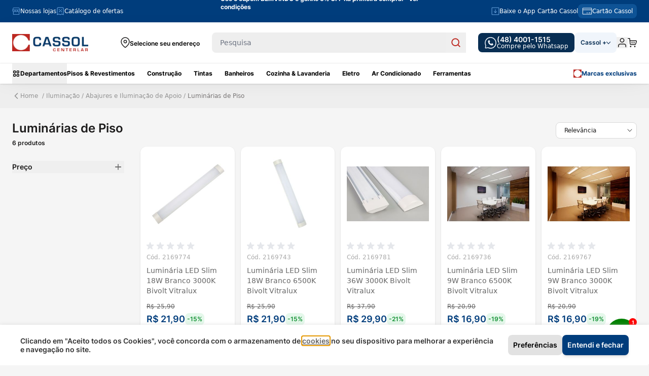

--- FILE ---
content_type: text/html; charset=UTF-8
request_url: https://www.cassol.com.br/iluminacao/abajures-e-iluminacao-de-apoio/luminarias-de-piso
body_size: 140935
content:
<!doctype html>
<html lang="pt">
<head >
<style jajuma-inline-css>body{--tw-bg-opacity:1!important;background-color:rgb(245 245 245/var(--tw-bg-opacity))!important;padding-top:0}@media not all and (min-width:1024px){body .page-wrapper .top-container{padding-top:2rem!important}}body .columns{padding-left:1rem;padding-right:1rem}@media (min-width:768px){body .columns{padding-left:1.5rem;padding-right:1.5rem}}.container{max-width:100%!important}.contained{width:100%;max-width:1280px;padding-left:1.5rem!important;padding-right:1.5rem!important}.btn.btn-primary{display:flex;min-height:38px!important;align-items:center;justify-content:center;border-radius:8px!important;padding:10px;text-align:center;font-size:.875rem;line-height:1.25rem}.btn.btn-primary,.btn.btn-primary:hover{--tw-bg-opacity:1;background-color:rgb(0 61 124/var(--tw-bg-opacity))}.btn.btn-primary:hover{--tw-text-opacity:1!important;color:rgb(255 255 255/var(--tw-text-opacity))!important;--tw-contrast:contrast(.75);filter:var(--tw-blur) var(--tw-brightness) var(--tw-contrast) var(--tw-grayscale) var(--tw-hue-rotate) var(--tw-invert) var(--tw-saturate) var(--tw-sepia) var(--tw-drop-shadow)}.btn.btn-secondary{display:flex;height:3rem;align-items:center;justify-content:center;border-radius:.5rem;--tw-border-opacity:1;--tw-bg-opacity:1;font-size:.875rem;line-height:1.25rem;font-weight:500;--tw-text-opacity:1;color:rgb(255 255 255/var(--tw-text-opacity))}.btn.btn-secondary,.btn.btn-secondary:hover{border-color:rgb(189 40 33/var(--tw-border-opacity));background-color:rgb(189 40 33/var(--tw-bg-opacity))}.btn.btn-secondary:hover{--tw-border-opacity:1;--tw-bg-opacity:1;--tw-contrast:contrast(.75);filter:var(--tw-blur) var(--tw-brightness) var(--tw-contrast) var(--tw-grayscale) var(--tw-hue-rotate) var(--tw-invert) var(--tw-saturate) var(--tw-sepia) var(--tw-drop-shadow)}input select,input[type=date],input[type=email],input[type=number],input[type=search],input[type=text],input[type=time],input[type=url]{max-height:2.5rem!important;border-radius:8px!important}input select:focus,input[type=date]:focus,input[type=email]:focus,input[type=number]:focus,input[type=search]:focus,input[type=text]:focus,input[type=time]:focus,input[type=url]:focus{--tw-ring-color:#0000!important}input select:-webkit-autofill,input[type=date]:-webkit-autofill,input[type=email]:-webkit-autofill,input[type=number]:-webkit-autofill,input[type=search]:-webkit-autofill,input[type=text]:-webkit-autofill,input[type=time]:-webkit-autofill,input[type=url]:-webkit-autofill{box-shadow:inset 0 0 0 1000px #fff;-webkit-text-fill-color:#000;-webkit-transition:background-color 5000s ease-in-out 0s;transition:background-color 5000s ease-in-out 0s}input[type=number]::-webkit-inner-spin-button,input[type=number]::-webkit-outer-spin-button{-webkit-appearance:none;margin:0}input[type=number]{-moz-appearance:textfield}input[type=checkbox]:not(.default-checkbox){position:relative;display:block;height:1.25rem;width:2.25rem;cursor:pointer;border-radius:1.5rem!important;border-style:none;--tw-bg-opacity:1;background-color:rgb(157 157 156/var(--tw-bg-opacity));padding:0;transition-property:all;transition-timing-function:cubic-bezier(.4,0,.2,1);transition-duration:.15s}[data-content-type$=block] input[type=checkbox]:not(.default-checkbox) p:last-child{margin-bottom:1rem;margin-top:0}input[type=checkbox]:not(.default-checkbox):focus,input[type=checkbox]:not(.default-checkbox):hover{--tw-bg-opacity:1!important;background-color:rgb(0 61 124/var(--tw-bg-opacity))!important}input[type=checkbox]:not(.default-checkbox):after{position:absolute;top:.25rem;left:.25rem;display:block;height:.75rem;width:.75rem;border-radius:9999px;--tw-bg-opacity:1;background-color:rgb(255 255 255/var(--tw-bg-opacity));--tw-shadow:0 1px 3px 0 #0000001a,0 1px 2px -1px #0000001a;--tw-shadow-colored:0 1px 3px 0 var(--tw-shadow-color),0 1px 2px -1px var(--tw-shadow-color);box-shadow:var(--tw-ring-offset-shadow,0 0 #0000),var(--tw-ring-shadow,0 0 #0000),var(--tw-shadow);transition-property:all;transition-timing-function:cubic-bezier(.4,0,.2,1);transition-duration:.15s;--tw-content:"";content:var(--tw-content)}[data-content-type$=block] input[type=checkbox]:not(.default-checkbox) p:last-child:after{margin-bottom:1rem;margin-top:0}input[type=checkbox]:not(.default-checkbox):active:after{--tw-scale-y:.75;transform:translate(var(--tw-translate-x),var(--tw-translate-y)) rotate(var(--tw-rotate)) skewX(var(--tw-skew-x)) skewY(var(--tw-skew-y)) scaleX(var(--tw-scale-x)) scaleY(var(--tw-scale-y))}input[type=checkbox]:not(.default-checkbox):checked{--tw-bg-opacity:1!important;background-color:rgb(0 61 124/var(--tw-bg-opacity))!important;background-image:none}input[type=checkbox]:not(.default-checkbox):checked:after{left:1.25rem}input[type=checkbox]:not(.default-checkbox) span{font-size:.75rem;line-height:1rem;font-weight:700;--tw-text-opacity:1;color:rgb(102 102 102/var(--tw-text-opacity))}label{background:linear-gradient(180deg,#0000 50%,#fff 0)!important;transform:translateY(-2px)}label:has(input){background:none!important}.product-item .product-item-photo{position:relative}[aria-modal=true]{--tw-shadow:0 0 12px 2px #00000059!important;--tw-shadow-colored:0 0 12px 2px var(--tw-shadow-color)!important;box-shadow:var(--tw-ring-offset-shadow,0 0 #0000),var(--tw-ring-shadow,0 0 #0000),var(--tw-shadow)!important}[aria-modal=true] .modal-header svg path{fill:#fff!important;--tw-text-opacity:1!important;color:rgb(102 102 102/var(--tw-text-opacity))!important}[aria-modal=true] .modal-header svg path:hover{--tw-contrast:contrast(.75);filter:var(--tw-blur) var(--tw-brightness) var(--tw-contrast) var(--tw-grayscale) var(--tw-hue-rotate) var(--tw-invert) var(--tw-saturate) var(--tw-sepia) var(--tw-drop-shadow)}[aria-modal=true][aria-labelledby=cart-drawer-title]{--tw-shadow:0 0 #0000!important;--tw-shadow-colored:0 0 #0000!important}.cookie-bar [aria-modal=true],[aria-modal=true][aria-labelledby=cart-drawer-title]{box-shadow:var(--tw-ring-offset-shadow,0 0 #0000),var(--tw-ring-shadow,0 0 #0000),var(--tw-shadow)!important}.cookie-bar [aria-modal=true]{--tw-bg-opacity:1;background-color:rgb(255 255 255/var(--tw-bg-opacity));--tw-shadow:0 0 #0000!important;--tw-shadow-colored:0 0 #0000!important}.top-container .breadcrumbs{background-color:initial;--tw-shadow:0 0 #0000;--tw-shadow-colored:0 0 #0000;box-shadow:var(--tw-ring-offset-shadow,0 0 #0000),var(--tw-ring-shadow,0 0 #0000),var(--tw-shadow)}.top-container .breadcrumbs .items{padding-top:1.5rem;padding-bottom:1.5rem}div.glider-content{flex-direction:column;padding-top:0;padding-bottom:0}.glider-content{position:relative;margin-bottom:0;padding-top:.25rem;padding-bottom:.25rem}.glider-content .glider-track{opacity:0;transition-property:opacity;transition-timing-function:cubic-bezier(.4,0,.2,1);transition-delay:75ms;transition-duration:75ms}.glider-content .glider-track:not([style="width: 0px;"]){opacity:1}[data-content-type=products][data-appearance=carousel] [data-role=glider-content] .glider-track{gap:.5rem!important}@media (min-width:1280px){[data-content-type=products][data-appearance=carousel] [data-role=glider-content] .glider-track{gap:1.25rem!important}}@media (min-width:768px){[data-content-type=products][data-appearance=carousel] [data-role=glider-content] .glider-track>.card{min-width:230px}}.glider::-webkit-scrollbar,.glider::-webkit-scrollbar-thumb{display:none}[data-content-type=row] [data-content-type=text]{margin-bottom:.5rem}[data-content-type=caravel_showcase]{width:100%;opacity:0}[data-content-type=caravel_showcase]>div{display:flex}[data-content-type=caravel_showcase]>div [data-content-type=text]{min-width:150px}[data-content-type=caravel_showcase].glider.draggable{opacity:1}[data-content-type=caravel_showcase]:not(.glider.draggable){min-height:12rem}[data-content-type=products]{margin-bottom:0!important}.product-item{position:relative;right:0!important;left:0!important;border-radius:.5rem!important;padding:.75rem!important}.product-item .price-box .tag-price{display:block!important;border-radius:.5rem;padding:.25rem;font-weight:600}.product-item .price-box .prices-wrapper .old-price .price,.product-item .price-box .tag-price{font-size:.75rem;line-height:1rem}.product-item .price-box .prices-wrapper .old-price .price{--tw-text-opacity:1;color:rgb(102 102 102/var(--tw-text-opacity));text-decoration-line:line-through}.product-item .price-box .prices-wrapper .main-price{display:flex;align-items:center;gap:.75rem}.product-item .price-box .discount-price,.product-item .price-box .discount-price .price-wrapper{font-size:.75rem;line-height:1rem}.product-item .price-box .discount-price .price-wrapper{--tw-text-opacity:1;color:rgb(0 61 124/var(--tw-text-opacity))}#cart-drawer .minicart-wrapper .item-options li+li{margin-left:.5rem;border-left-width:1px;--tw-border-opacity:1;border-color:rgb(34 34 34/var(--tw-border-opacity));padding-left:.5rem}body.catalog-category-view .page-main .container{margin-left:auto;margin-right:auto}@media (min-width:1024px){body.catalog-category-view .page-main .container{max-width:1536px!important}}body.catalog-category-view .breadcrumbs .container{margin-left:auto;margin-right:auto}@media (min-width:1024px){body.catalog-category-view .breadcrumbs .container{max-width:1536px!important}}body.catalog-category-view [data-content-type=row][data-appearance=full-bleed] .pagebuilder-slider .pagebuilder-slide-wrapper img{width:100%!important}
/*! tailwindcss v3.4.4 | MIT License | https://tailwindcss.com*/*,:after,:before{box-sizing:border-box;border:0 solid #e5e7eb}:after,:before{--tw-content:""}html{line-height:1.5;-webkit-text-size-adjust:100%;-moz-tab-size:4;tab-size:4;font-family:Inter,ui-sans-serif,system-ui,sans-serif,Apple Color Emoji,Segoe UI Emoji,Segoe UI Symbol,Noto Color Emoji;font-feature-settings:normal;font-variation-settings:normal;-webkit-tap-highlight-color:transparent}body{margin:0;line-height:inherit}hr{height:0;color:inherit;border-top-width:1px}h1,h2,h3,h4{font-size:inherit;font-weight:inherit}a{color:inherit;text-decoration:inherit}b,strong{font-weight:bolder}code,pre{font-family:ui-monospace,SFMono-Regular,Menlo,Monaco,Consolas,Liberation Mono,Courier New,monospace;font-feature-settings:normal;font-variation-settings:normal;font-size:1em}small{font-size:80%}table{text-indent:0;border-color:inherit;border-collapse:collapse}button,input,select{font-family:inherit;font-feature-settings:inherit;font-variation-settings:inherit;font-size:100%;font-weight:inherit;line-height:inherit;letter-spacing:inherit;color:inherit;margin:0;padding:0}button,select{text-transform:none}button,input:where([type=button]),input:where([type=submit]){-webkit-appearance:button;background-color:initial;background-image:none}::-webkit-inner-spin-button,::-webkit-outer-spin-button{height:auto}[type=search]{-webkit-appearance:textfield;outline-offset:-2px}::-webkit-search-decoration{-webkit-appearance:none}::-webkit-file-upload-button{-webkit-appearance:button;font:inherit}dl,figure,h1,h2,h3,h4,hr,p,pre{margin:0}fieldset{margin:0}fieldset{padding:0}menu,ol,ul{list-style:none;margin:0;padding:0}dialog{padding:0}input::-moz-placeholder{opacity:1;color:#9ca3af}input::placeholder{opacity:1;color:#9ca3af}[role=button],button{cursor:pointer}iframe,img,object,svg{display:block;vertical-align:middle}img{max-width:100%;height:auto}[hidden]{display:none}[type=date],[type=email],[type=number],[type=search],[type=text],[type=time],[type=url],select{-webkit-appearance:none;-moz-appearance:none;appearance:none;background-color:#fff;border-color:#6b7280;border-width:1px;border-radius:0;padding:.5rem .75rem;font-size:1rem;line-height:1.5rem;--tw-shadow:0 0 #0000}[type=date]:focus,[type=email]:focus,[type=number]:focus,[type=search]:focus,[type=text]:focus,[type=time]:focus,[type=url]:focus,select:focus{outline:2px solid #0000;outline-offset:2px;--tw-ring-inset:var(--tw-empty,/*!*/ /*!*/);--tw-ring-offset-width:0px;--tw-ring-offset-color:#fff;--tw-ring-color:#2563eb;--tw-ring-offset-shadow:var(--tw-ring-inset) 0 0 0 var(--tw-ring-offset-width) var(--tw-ring-offset-color);--tw-ring-shadow:var(--tw-ring-inset) 0 0 0 calc(1px + var(--tw-ring-offset-width)) var(--tw-ring-color);box-shadow:var(--tw-ring-offset-shadow),var(--tw-ring-shadow),var(--tw-shadow);border-color:#2563eb}input::-moz-placeholder{color:#6b7280;opacity:1}input::placeholder{color:#6b7280;opacity:1}::-webkit-datetime-edit-fields-wrapper{padding:0}::-webkit-date-and-time-value{min-height:1.5em;text-align:inherit}::-webkit-datetime-edit{display:inline-flex}::-webkit-datetime-edit,::-webkit-datetime-edit-day-field,::-webkit-datetime-edit-hour-field,::-webkit-datetime-edit-meridiem-field,::-webkit-datetime-edit-millisecond-field,::-webkit-datetime-edit-minute-field,::-webkit-datetime-edit-month-field,::-webkit-datetime-edit-second-field,::-webkit-datetime-edit-year-field{padding-top:0;padding-bottom:0}select{background-image:url("data:image/svg+xml;charset=utf-8,%3Csvg xmlns='http://www.w3.org/2000/svg' fill='none' viewBox='0 0 20 20'%3E%3Cpath stroke='%236b7280' stroke-linecap='round' stroke-linejoin='round' stroke-width='1.5' d='m6 8 4 4 4-4'/%3E%3C/svg%3E");background-position:right .5rem center;background-repeat:no-repeat;background-size:1.5em 1.5em;padding-right:2.5rem;-webkit-print-color-adjust:exact;print-color-adjust:exact}[size]:where(select:not([size="1"])){background-image:none;background-position:0 0;background-repeat:unset;background-size:initial;padding-right:.75rem;-webkit-print-color-adjust:unset;print-color-adjust:unset}[type=checkbox]{-webkit-appearance:none;-moz-appearance:none;appearance:none;padding:0;-webkit-print-color-adjust:exact;print-color-adjust:exact;display:inline-block;vertical-align:middle;background-origin:border-box;-webkit-user-select:none;-moz-user-select:none;user-select:none;flex-shrink:0;height:1rem;width:1rem;color:#2563eb;background-color:#fff;border-color:#6b7280;border-width:1px;--tw-shadow:0 0 #0000}[type=checkbox]{border-radius:0}[type=checkbox]:focus{outline:2px solid #0000;outline-offset:2px;--tw-ring-inset:var(--tw-empty,/*!*/ /*!*/);--tw-ring-offset-width:2px;--tw-ring-offset-color:#fff;--tw-ring-color:#2563eb;--tw-ring-offset-shadow:var(--tw-ring-inset) 0 0 0 var(--tw-ring-offset-width) var(--tw-ring-offset-color);--tw-ring-shadow:var(--tw-ring-inset) 0 0 0 calc(2px + var(--tw-ring-offset-width)) var(--tw-ring-color);box-shadow:var(--tw-ring-offset-shadow),var(--tw-ring-shadow),var(--tw-shadow)}[type=checkbox]:checked{border-color:#0000;background-color:currentColor;background-size:100% 100%;background-position:50%;background-repeat:no-repeat}[type=checkbox]:checked{background-image:url("data:image/svg+xml;charset=utf-8,%3Csvg xmlns='http://www.w3.org/2000/svg' fill='%23fff' viewBox='0 0 16 16'%3E%3Cpath d='M12.207 4.793a1 1 0 0 1 0 1.414l-5 5a1 1 0 0 1-1.414 0l-2-2a1 1 0 0 1 1.414-1.414L6.5 9.086l4.293-4.293a1 1 0 0 1 1.414 0z'/%3E%3C/svg%3E")}@media (forced-colors:active) {[type=checkbox]:checked{-webkit-appearance:auto;-moz-appearance:auto;appearance:auto}}[type=checkbox]:checked:focus,[type=checkbox]:checked:hover,[type=checkbox]:indeterminate{border-color:#0000;background-color:currentColor}[type=checkbox]:indeterminate{background-image:url("data:image/svg+xml;charset=utf-8,%3Csvg xmlns='http://www.w3.org/2000/svg' fill='none' viewBox='0 0 16 16'%3E%3Cpath stroke='%23fff' stroke-linecap='round' stroke-linejoin='round' stroke-width='2' d='M4 8h8'/%3E%3C/svg%3E");background-size:100% 100%;background-position:50%;background-repeat:no-repeat}@media (forced-colors:active) {[type=checkbox]:indeterminate{-webkit-appearance:auto;-moz-appearance:auto;appearance:auto}}[type=checkbox]:indeterminate:focus,[type=checkbox]:indeterminate:hover{border-color:#0000;background-color:currentColor}*{scrollbar-color:auto;scrollbar-width:auto}*,::backdrop,:after,:before{--tw-border-spacing-x:0;--tw-border-spacing-y:0;--tw-translate-x:0;--tw-translate-y:0;--tw-rotate:0;--tw-skew-x:0;--tw-skew-y:0;--tw-scale-x:1;--tw-scale-y:1;--tw-pan-x: ;--tw-pan-y: ;--tw-pinch-zoom: ;--tw-scroll-snap-strictness:proximity;--tw-gradient-from-position: ;--tw-gradient-via-position: ;--tw-gradient-to-position: ;--tw-ordinal: ;--tw-slashed-zero: ;--tw-numeric-figure: ;--tw-numeric-spacing: ;--tw-numeric-fraction: ;--tw-ring-inset: ;--tw-ring-offset-width:0px;--tw-ring-offset-color:#fff;--tw-ring-color:#3b82f680;--tw-ring-offset-shadow:0 0 #0000;--tw-ring-shadow:0 0 #0000;--tw-shadow:0 0 #0000;--tw-shadow-colored:0 0 #0000;--tw-blur: ;--tw-brightness: ;--tw-contrast: ;--tw-grayscale: ;--tw-hue-rotate: ;--tw-invert: ;--tw-saturate: ;--tw-sepia: ;--tw-drop-shadow: ;--tw-backdrop-blur: ;--tw-backdrop-brightness: ;--tw-backdrop-contrast: ;--tw-backdrop-grayscale: ;--tw-backdrop-hue-rotate: ;--tw-backdrop-invert: ;--tw-backdrop-opacity: ;--tw-backdrop-saturate: ;--tw-backdrop-sepia: ;--tw-contain-size: ;--tw-contain-layout: ;--tw-contain-paint: ;--tw-contain-style: }.container{width:100%;margin-right:auto;margin-left:auto;padding-right:1.5rem;padding-left:1.5rem}@media (min-width:640px){.container{max-width:640px}}@media (min-width:768px){.container{max-width:768px}}@media (min-width:1024px){.container{max-width:1024px}}@media (min-width:1134px){.container{max-width:1134px}}@media (min-width:1280px){.container{max-width:1280px}}.form-input,.form-select{-webkit-appearance:none;-moz-appearance:none;appearance:none;background-color:#fff;border-color:#6b7280;border-width:1px;border-radius:0;padding:.5rem .75rem;font-size:1rem;line-height:1.5rem;--tw-shadow:0 0 #0000}.form-input:focus,.form-select:focus{outline:2px solid #0000;outline-offset:2px;--tw-ring-inset:var(--tw-empty,/*!*/ /*!*/);--tw-ring-offset-width:0px;--tw-ring-offset-color:#fff;--tw-ring-color:#2563eb;--tw-ring-offset-shadow:var(--tw-ring-inset) 0 0 0 var(--tw-ring-offset-width) var(--tw-ring-offset-color);--tw-ring-shadow:var(--tw-ring-inset) 0 0 0 calc(1px + var(--tw-ring-offset-width)) var(--tw-ring-color);box-shadow:var(--tw-ring-offset-shadow),var(--tw-ring-shadow),var(--tw-shadow);border-color:#2563eb}.form-input::-moz-placeholder{color:#6b7280;opacity:1}.form-input::placeholder{color:#6b7280;opacity:1}.form-input::-webkit-datetime-edit-fields-wrapper{padding:0}.form-input::-webkit-date-and-time-value{min-height:1.5em;text-align:inherit}.form-input::-webkit-datetime-edit{display:inline-flex}.form-input::-webkit-datetime-edit,.form-input::-webkit-datetime-edit-day-field,.form-input::-webkit-datetime-edit-hour-field,.form-input::-webkit-datetime-edit-meridiem-field,.form-input::-webkit-datetime-edit-millisecond-field,.form-input::-webkit-datetime-edit-minute-field,.form-input::-webkit-datetime-edit-month-field,.form-input::-webkit-datetime-edit-second-field,.form-input::-webkit-datetime-edit-year-field{padding-top:0;padding-bottom:0}.form-select{background-image:url("data:image/svg+xml;charset=utf-8,%3Csvg xmlns='http://www.w3.org/2000/svg' fill='none' viewBox='0 0 20 20'%3E%3Cpath stroke='%236b7280' stroke-linecap='round' stroke-linejoin='round' stroke-width='1.5' d='m6 8 4 4 4-4'/%3E%3C/svg%3E");background-position:right .5rem center;background-repeat:no-repeat;background-size:1.5em 1.5em;padding-right:2.5rem;-webkit-print-color-adjust:exact;print-color-adjust:exact}.form-select:where([size]:not([size="1"])){background-image:none;background-position:0 0;background-repeat:unset;background-size:initial;padding-right:.75rem;-webkit-print-color-adjust:unset;print-color-adjust:unset}.btn{display:flex;align-items:center;border-radius:.5rem;--tw-bg-opacity:1;background-color:rgb(107 114 128/var(--tw-bg-opacity));padding:.5rem 1rem;font-size:1rem;line-height:1.5rem;font-weight:500;--tw-text-opacity:1;color:rgb(255 255 255/var(--tw-text-opacity));--tw-shadow:0 4px 6px -1px #0000001a,0 2px 4px -2px #0000001a;--tw-shadow-colored:0 4px 6px -1px var(--tw-shadow-color),0 2px 4px -2px var(--tw-shadow-color);box-shadow:var(--tw-ring-offset-shadow,0 0 #0000),var(--tw-ring-shadow,0 0 #0000),var(--tw-shadow)}@media (min-width:768px){.btn{padding-left:1.5rem;padding-right:1.5rem;font-size:1.125rem;line-height:1.75rem}}@media (min-width:1134px){.btn{font-size:1rem;line-height:1.5rem}}.btn svg{display:inline-flex}.btn span{vertical-align:middle}.btn:hover{--tw-bg-opacity:1;background-color:rgb(75 85 99/var(--tw-bg-opacity))}.btn:focus{border-color:#0000;outline:2px solid #0000;outline-offset:2px;--tw-ring-offset-shadow:var(--tw-ring-inset) 0 0 0 var(--tw-ring-offset-width) var(--tw-ring-offset-color);--tw-ring-shadow:var(--tw-ring-inset) 0 0 0 calc(4px + var(--tw-ring-offset-width)) var(--tw-ring-color);box-shadow:var(--tw-ring-offset-shadow),var(--tw-ring-shadow),var(--tw-shadow,0 0 #0000);--tw-ring-color:rgb(0 61 124/var(--tw-ring-opacity));--tw-ring-opacity:0.5}.btn-primary{--tw-bg-opacity:1;background-color:rgb(0 61 124/var(--tw-bg-opacity));font-weight:600;--tw-text-opacity:1;color:rgb(255 255 255/var(--tw-text-opacity));--tw-shadow:0 4px 6px -1px #0000001a,0 2px 4px -2px #0000001a;--tw-shadow-colored:0 4px 6px -1px var(--tw-shadow-color),0 2px 4px -2px var(--tw-shadow-color);box-shadow:var(--tw-ring-offset-shadow,0 0 #0000),var(--tw-ring-shadow,0 0 #0000),var(--tw-shadow)}.btn-primary:hover{--tw-bg-opacity:1;background-color:rgb(43 170 226/var(--tw-bg-opacity));--tw-text-opacity:1;color:rgb(255 255 255/var(--tw-text-opacity));--tw-shadow:0 10px 15px -3px #0000001a,0 4px 6px -4px #0000001a;--tw-shadow-colored:0 10px 15px -3px var(--tw-shadow-color),0 4px 6px -4px var(--tw-shadow-color)}.btn-primary:hover,.btn-secondary{box-shadow:var(--tw-ring-offset-shadow,0 0 #0000),var(--tw-ring-shadow,0 0 #0000),var(--tw-shadow)}.btn-secondary{border-width:2px;--tw-border-opacity:1;border-color:rgb(0 61 124/var(--tw-border-opacity));--tw-bg-opacity:1;background-color:rgb(255 255 255/var(--tw-bg-opacity));font-weight:700;--tw-text-opacity:1;color:rgb(0 61 124/var(--tw-text-opacity));--tw-shadow:0 4px 6px -1px #0000001a,0 2px 4px -2px #0000001a;--tw-shadow-colored:0 4px 6px -1px var(--tw-shadow-color),0 2px 4px -2px var(--tw-shadow-color)}.btn-secondary:hover{--tw-border-opacity:1;--tw-bg-opacity:1}.btn-secondary:hover{border-color:rgb(43 170 226/var(--tw-border-opacity));background-color:rgb(255 255 255/var(--tw-bg-opacity));--tw-shadow:0 10px 15px -3px #0000001a,0 4px 6px -4px #0000001a;--tw-shadow-colored:0 10px 15px -3px var(--tw-shadow-color),0 4px 6px -4px var(--tw-shadow-color);box-shadow:var(--tw-ring-offset-shadow,0 0 #0000),var(--tw-ring-shadow,0 0 #0000),var(--tw-shadow)}.btn-secondary:focus{border-width:2px;border-color:#0000}.sr-only{position:absolute;width:1px;height:1px;padding:0;margin:-1px;overflow:hidden;clip:rect(0,0,0,0);white-space:nowrap;border-width:0}.pointer-events-none{pointer-events:none}.visible{visibility:visible}.collapse{visibility:collapse}.fixed{position:fixed}.absolute{position:absolute}.relative{position:relative}.inset-0{inset:0}.inset-x-0{left:0;right:0}.inset-y-0{top:0;bottom:0}.-top-0\.5{top:-.125rem}.bottom-0{bottom:0}.bottom-8{bottom:2rem}.left-0{left:0}.left-1\.5{left:.375rem}.right-0{right:0}.right-2{right:.5rem}.right-4{right:1rem}.right-5{right:1.25rem}.top-0{top:0}.top-1\.5{top:.375rem}.top-2{top:.5rem}.top-4{top:1rem}.top-\[142px\]{top:142px}.top-\[52px\]{top:52px}.z-10{z-index:10}.z-20{z-index:20}.z-30{z-index:30}.z-40{z-index:40}.z-50{z-index:50}.z-\[10\]{z-index:10}.z-\[999\]{z-index:999}.order-2{order:2}.order-3{order:3}.col-span-2{grid-column:span 2/span 2}.col-span-4{grid-column:span 4/span 4}.\!m-0{margin:0!important}.m-0{margin:0}.m-3{margin:.75rem}.-mx-3{margin-left:-.75rem;margin-right:-.75rem}.mx-auto{margin-left:auto;margin-right:auto}.my-4{margin-top:1rem;margin-bottom:1rem}.\!mb-0{margin-bottom:0!important}.-mr-4{margin-right:-1rem}.-mt-2{margin-top:-.5rem}.-mt-5{margin-top:-1.25rem}.mb-0{margin-bottom:0}.mb-1{margin-bottom:.25rem}.mb-1\.5{margin-bottom:.375rem}.mb-2{margin-bottom:.5rem}.mb-3{margin-bottom:.75rem}.mb-4{margin-bottom:1rem}.mb-5{margin-bottom:1.25rem}.mb-6{margin-bottom:1.5rem}.mb-8{margin-bottom:2rem}.ml-1\.5{margin-left:.375rem}.ml-2{margin-left:.5rem}.ml-auto{margin-left:auto}.mr-1\.5{margin-right:.375rem}.mr-2{margin-right:.5rem}.mr-3{margin-right:.75rem}.mr-6{margin-right:1.5rem}.mr-auto{margin-right:auto}.mt-0{margin-top:0}.mt-0\.5{margin-top:.125rem}.mt-1{margin-top:.25rem}.mt-2{margin-top:.5rem}.mt-3{margin-top:.75rem}.mt-4{margin-top:1rem}.mt-7{margin-top:1.75rem}.mt-auto{margin-top:auto}.block{display:block}.inline-block{display:inline-block}.flex{display:flex}.inline-flex{display:inline-flex}.table{display:table}.grid{display:grid}.hidden{display:none}.aspect-square{aspect-ratio:1/1}.size-\[36px\]{width:36px;height:36px}.size-\[58px\]{width:58px;height:58px}.\!h-auto{height:auto!important}.\!h-full{height:100%!important}.h-0{height:0}.h-1{height:.25rem}.h-10{height:2.5rem}.h-12{height:3rem}.h-2{height:.5rem}.h-4{height:1rem}.h-48{height:12rem}.h-5{height:1.25rem}.h-6{height:1.5rem}.h-8{height:2rem}.h-9{height:2.25rem}.h-\[15px\]{height:15px}.h-\[17px\]{height:17px}.h-\[19\.5px\]{height:19.5px}.h-\[22px\]{height:22px}.h-\[342px\]{height:342px}.h-\[40px\]{height:40px}.h-\[44px\]{height:44px}.h-\[60px\]{height:60px}.h-\[calc\(100vh-68px\)\]{height:calc(100vh - 68px)}.h-full{height:100%}.h-screen{height:100vh}.\!max-h-\[calc\(100dvh-280px\)\]{max-height:calc(100dvh - 280px)!important}.max-h-10{max-height:2.5rem}.max-h-\[calc\(100dvh_-_50px\)\]{max-height:calc(100dvh - 50px)}.max-h-screen{max-height:100vh}.\!min-h-12{min-height:3rem!important}.\!min-h-\[48px\]{min-height:48px!important}.min-h-\[47px\]{min-height:47px}.w-1\/2{width:50%}.w-10{width:2.5rem}.w-16{width:4rem}.w-20{width:5rem}.w-3\/4{width:75%}.w-4{width:1rem}.w-40{width:10rem}.w-5{width:1.25rem}.w-6{width:1.5rem}.w-8{width:2rem}.w-80{width:20rem}.w-9{width:2.25rem}.w-\[15\%\]{width:15%}.w-\[22px\]{width:22px}.w-\[58px\]{width:58px}.w-\[60px\]{width:60px}.w-\[85\%\]{width:85%}.w-fit{width:-moz-fit-content;width:fit-content}.w-full{width:100%}.w-screen{width:100vw}.min-w-\[100px\]{min-width:100px}.min-w-\[124px\]{min-width:124px}.min-w-\[200px\]{min-width:200px}.min-w-\[220px\]{min-width:220px}.\!max-w-\[370px\]{max-width:370px!important}.max-w-16{max-width:4rem}.max-w-\[100px\]{max-width:100px}.max-w-\[1200px\]{max-width:1200px}.max-w-\[200px\]{max-width:200px}.max-w-\[99\%\]{max-width:99%}.max-w-\[calc\(100\%-100px\)\]{max-width:calc(100% - 100px)}.max-w-full{max-width:100%}.max-w-lg{max-width:32rem}.max-w-md{max-width:28rem}.max-w-xl{max-width:36rem}.max-w-xs{max-width:20rem}.flex-1{flex:1 1 0%}.grow{flex-grow:1}.origin-top-right{transform-origin:top right}.-translate-x-full{--tw-translate-x:-100%}.-translate-x-full,.-translate-y-1\/2{transform:translate(var(--tw-translate-x),var(--tw-translate-y)) rotate(var(--tw-rotate)) skewX(var(--tw-skew-x)) skewY(var(--tw-skew-y)) scaleX(var(--tw-scale-x)) scaleY(var(--tw-scale-y))}.-translate-y-1\/2{--tw-translate-y:-50%}.-translate-y-8{transform:translate(var(--tw-translate-x),var(--tw-translate-y)) rotate(var(--tw-rotate)) skewX(var(--tw-skew-x)) skewY(var(--tw-skew-y)) scaleX(var(--tw-scale-x)) scaleY(var(--tw-scale-y))}.-translate-y-8{--tw-translate-y:-2rem}.-translate-y-full{transform:translate(var(--tw-translate-x),var(--tw-translate-y)) rotate(var(--tw-rotate)) skewX(var(--tw-skew-x)) skewY(var(--tw-skew-y)) scaleX(var(--tw-scale-x)) scaleY(var(--tw-scale-y))}.-translate-y-full{--tw-translate-y:-100%}.translate-x-0{--tw-translate-x:0px}.translate-x-0{transform:translate(var(--tw-translate-x),var(--tw-translate-y)) rotate(var(--tw-rotate)) skewX(var(--tw-skew-x)) skewY(var(--tw-skew-y)) scaleX(var(--tw-scale-x)) scaleY(var(--tw-scale-y))}.translate-x-full{--tw-translate-x:100%}.translate-x-full{transform:translate(var(--tw-translate-x),var(--tw-translate-y)) rotate(var(--tw-rotate)) skewX(var(--tw-skew-x)) skewY(var(--tw-skew-y)) scaleX(var(--tw-scale-x)) scaleY(var(--tw-scale-y))}.translate-y-1\/2{--tw-translate-y:50%}.translate-y-1\/2,.translate-y-4{transform:translate(var(--tw-translate-x),var(--tw-translate-y)) rotate(var(--tw-rotate)) skewX(var(--tw-skew-x)) skewY(var(--tw-skew-y)) scaleX(var(--tw-scale-x)) scaleY(var(--tw-scale-y))}.translate-y-4{--tw-translate-y:1rem}.translate-y-\[1px\]{--tw-translate-y:1px}.translate-y-\[1px\]{transform:translate(var(--tw-translate-x),var(--tw-translate-y)) rotate(var(--tw-rotate)) skewX(var(--tw-skew-x)) skewY(var(--tw-skew-y)) scaleX(var(--tw-scale-x)) scaleY(var(--tw-scale-y))}.-rotate-180{--tw-rotate:-180deg}.-rotate-180,.rotate-180{transform:translate(var(--tw-translate-x),var(--tw-translate-y)) rotate(var(--tw-rotate)) skewX(var(--tw-skew-x)) skewY(var(--tw-skew-y)) scaleX(var(--tw-scale-x)) scaleY(var(--tw-scale-y))}.rotate-180{--tw-rotate:180deg}.transform{transform:translate(var(--tw-translate-x),var(--tw-translate-y)) rotate(var(--tw-rotate)) skewX(var(--tw-skew-x)) skewY(var(--tw-skew-y)) scaleX(var(--tw-scale-x)) scaleY(var(--tw-scale-y))}@keyframes pulse{50%{opacity:.5}}.animate-pulse{animation:pulse 2s cubic-bezier(.4,0,.6,1) infinite}@keyframes spin{to{transform:rotate(1turn)}}.animate-spin{animation:spin 1s linear infinite}.cursor-pointer{cursor:pointer}.appearance-none{-webkit-appearance:none;-moz-appearance:none;appearance:none}.flex-col{flex-direction:column}.flex-wrap{flex-wrap:wrap}.items-start{align-items:flex-start}.items-end{align-items:flex-end}.items-center{align-items:center}.justify-start{justify-content:flex-start}.justify-end{justify-content:flex-end}.justify-center{justify-content:center}.justify-between{justify-content:space-between}.gap-0\.5{gap:.125rem}.gap-1{gap:.25rem}.gap-1\.5{gap:.375rem}.gap-2{gap:.5rem}.gap-3{gap:.75rem}.gap-4{gap:1rem}.gap-5{gap:1.25rem}.gap-8{gap:2rem}.gap-\[2px\]{gap:2px}.gap-x-1{-moz-column-gap:.25rem;column-gap:.25rem}.overflow-auto{overflow:auto}.overflow-hidden{overflow:hidden}.overflow-scroll{overflow:scroll}.overflow-x-auto{overflow-x:auto}.\!overflow-y-auto{overflow-y:auto!important}.overflow-y-auto{overflow-y:auto}.overflow-x-hidden{overflow-x:hidden}.overscroll-y-contain{overscroll-behavior-y:contain}.whitespace-nowrap{white-space:nowrap}.\!rounded-lg{border-radius:.5rem!important}.\!rounded-none{border-radius:0!important}.rounded{border-radius:.25rem}.rounded-\[8px\]{border-radius:8px}.rounded-full{border-radius:9999px}.rounded-lg{border-radius:.5rem}.rounded-md{border-radius:.375rem}.rounded-none{border-radius:0}.rounded-sm{border-radius:.125rem}.rounded-theme{border-radius:8px}.rounded-xl{border-radius:.75rem}.\!rounded-t-2xl{border-top-left-radius:1rem!important;border-top-right-radius:1rem!important}.border{border-width:1px}.border-0{border-width:0}.border-2{border-width:2px}.border-b{border-bottom-width:1px}.border-b-2{border-bottom-width:2px}.border-b-\[0\.5px\]{border-bottom-width:.5px}.border-t{border-top-width:1px}.border-solid{border-style:solid}.\!border-\[\#D9D9D9\]{border-color:rgb(217 217 217/var(--tw-border-opacity))!important}.\!border-\[\#D9D9D9\],.\!border-\[\#EEEEEE\]{--tw-border-opacity:1!important}.\!border-\[\#EEEEEE\]{border-color:rgb(238 238 238/var(--tw-border-opacity))!important}.border-\[\#003D7C\]{border-color:rgb(0 61 124/var(--tw-border-opacity))}.border-\[\#003D7C\],.border-\[\#707070\]{--tw-border-opacity:1}.border-\[\#707070\]{border-color:rgb(112 112 112/var(--tw-border-opacity))}.border-\[\#BD2821\]{border-color:rgb(189 40 33/var(--tw-border-opacity))}.border-\[\#BD2821\],.border-\[\#CCCCCC\]{--tw-border-opacity:1}.border-\[\#CCCCCC\]{border-color:rgb(204 204 204/var(--tw-border-opacity))}.border-\[\#D5D5D5\]{border-color:rgb(213 213 213/var(--tw-border-opacity))}.border-\[\#D5D5D5\],.border-\[\#D9D9D9\]{--tw-border-opacity:1}.border-\[\#D9D9D9\]{border-color:rgb(217 217 217/var(--tw-border-opacity))}.border-\[\#F0F0F0\]{--tw-border-opacity:1}.border-\[\#F0F0F0\]{border-color:rgb(240 240 240/var(--tw-border-opacity))}.border-blue-500{border-color:rgb(59 130 246/var(--tw-border-opacity))}.border-blue-500{--tw-border-opacity:1}.border-gray-shades-100{--tw-border-opacity:1}.border-gray-shades-100{border-color:rgb(232 232 232/var(--tw-border-opacity))}.border-gray-shades-400{--tw-border-opacity:1}.border-gray-shades-400{border-color:rgb(102 102 102/var(--tw-border-opacity))}.border-primary{--tw-border-opacity:1}.border-primary{border-color:rgb(0 61 124/var(--tw-border-opacity))}.border-secondary{--tw-border-opacity:1}.border-secondary{border-color:rgb(189 40 33/var(--tw-border-opacity))}.border-white{border-color:rgb(255 255 255/var(--tw-border-opacity))}.border-white{--tw-border-opacity:1}.\!bg-\[\#BD2821\]{--tw-bg-opacity:1!important}.\!bg-\[\#BD2821\]{background-color:rgb(189 40 33/var(--tw-bg-opacity))!important}.\!bg-\[\#EEEEEE\]{background-color:rgb(238 238 238/var(--tw-bg-opacity))!important}.\!bg-\[\#EEEEEE\]{--tw-bg-opacity:1!important}.bg-\[\#003d7c\]{background-color:rgb(0 61 124/var(--tw-bg-opacity))}.bg-\[\#003d7c\]{--tw-bg-opacity:1}.bg-\[\#57c95a\]{background-color:rgb(87 201 90/var(--tw-bg-opacity))}.bg-\[\#57c95a\],.bg-\[\#BD2821\]{--tw-bg-opacity:1}.bg-\[\#BD2821\]{background-color:rgb(189 40 33/var(--tw-bg-opacity))}.bg-\[\#E2E2E2\]{background-color:rgb(226 226 226/var(--tw-bg-opacity))}.bg-\[\#E2E2E2\],.bg-\[\#E5F8EB\]{--tw-bg-opacity:1}.bg-\[\#E5F8EB\]{background-color:rgb(229 248 235/var(--tw-bg-opacity))}.bg-\[\#F6F6F6\]{background-color:rgb(246 246 246/var(--tw-bg-opacity))}.bg-\[\#F6F6F6\]{--tw-bg-opacity:1}.bg-\[\#FEFEFE\]{background-color:rgb(254 254 254/var(--tw-bg-opacity))}.bg-\[\#FEFEFE\]{--tw-bg-opacity:1}.bg-\[\#efefef\]{--tw-bg-opacity:1}.bg-\[\#efefef\]{background-color:rgb(239 239 239/var(--tw-bg-opacity))}.bg-\[\#f6f6f6\]{--tw-bg-opacity:1}.bg-\[\#f6f6f6\]{background-color:rgb(246 246 246/var(--tw-bg-opacity))}.bg-black{--tw-bg-opacity:1}.bg-black{background-color:rgb(0 0 0/var(--tw-bg-opacity))}.bg-blue-50{background-color:rgb(239 246 255/var(--tw-bg-opacity))}.bg-blue-50{--tw-bg-opacity:1}.bg-blue-600{background-color:rgb(37 99 235/var(--tw-bg-opacity))}.bg-blue-600{--tw-bg-opacity:1}.bg-container-lighter{--tw-bg-opacity:1}.bg-container-lighter{background-color:rgb(255 255 255/var(--tw-bg-opacity))}.bg-gray-100{background-color:rgb(243 244 246/var(--tw-bg-opacity))}.bg-gray-100,.bg-gray-200{--tw-bg-opacity:1}.bg-gray-200{background-color:rgb(229 231 235/var(--tw-bg-opacity))}.bg-gray-300{background-color:rgb(209 213 219/var(--tw-bg-opacity))}.bg-gray-300{--tw-bg-opacity:1}.bg-primary{background-color:rgb(0 61 124/var(--tw-bg-opacity))}.bg-primary{--tw-bg-opacity:1}.bg-secondary{--tw-bg-opacity:1}.bg-secondary{background-color:rgb(189 40 33/var(--tw-bg-opacity))}.bg-transparent{background-color:initial}.bg-white{--tw-bg-opacity:1;background-color:rgb(255 255 255/var(--tw-bg-opacity))}.\!bg-opacity-40{--tw-bg-opacity:0.4!important}.bg-opacity-50{--tw-bg-opacity:0.5}.bg-gradient-to-b{background-image:linear-gradient(to bottom,var(--tw-gradient-stops))}.from-\[\#f5f5f5\]{--tw-gradient-from:#f5f5f5 var(--tw-gradient-from-position);--tw-gradient-to:#f5f5f500 var(--tw-gradient-to-position);--tw-gradient-stops:var(--tw-gradient-from),var(--tw-gradient-to)}.from-50\%{--tw-gradient-from-position:50%}.to-white{--tw-gradient-to:#fff var(--tw-gradient-to-position)}.to-50\%{--tw-gradient-to-position:50%}.fill-current{fill:currentColor}.fill-transparent{fill:#0000}.\!stroke-\[0\]{stroke-width:0!important}.object-cover{object-fit:cover}.\!p-0{padding:0!important}.\!p-6{padding:1.5rem!important}.p-0{padding:0}.p-1{padding:.25rem}.p-10{padding:2.5rem}.p-2{padding:.5rem}.p-4{padding:1rem}.p-5{padding:1.25rem}.p-6{padding:1.5rem}.p-\[10px\]{padding:10px}.p-\[5px\]{padding:5px}.\!py-4{padding-top:1rem!important;padding-bottom:1rem!important}.px-0{padding-left:0;padding-right:0}.px-1{padding-left:.25rem;padding-right:.25rem}.px-12{padding-left:3rem;padding-right:3rem}.px-2{padding-left:.5rem;padding-right:.5rem}.px-3{padding-left:.75rem;padding-right:.75rem}.px-3\.5{padding-left:.875rem;padding-right:.875rem}.px-4{padding-left:1rem;padding-right:1rem}.px-6{padding-left:1.5rem;padding-right:1.5rem}.py-0{padding-top:0;padding-bottom:0}.py-1{padding-top:.25rem;padding-bottom:.25rem}.py-1\.5{padding-top:.375rem;padding-bottom:.375rem}.py-2{padding-top:.5rem;padding-bottom:.5rem}.py-3{padding-top:.75rem;padding-bottom:.75rem}.py-4{padding-top:1rem;padding-bottom:1rem}.py-6{padding-top:1.5rem;padding-bottom:1.5rem}.py-7{padding-top:1.75rem;padding-bottom:1.75rem}.py-\[7px\]{padding-top:7px;padding-bottom:7px}.\!pr-12{padding-right:3rem!important}.pb-0{padding-bottom:0}.pb-1{padding-bottom:.25rem}.pb-2{padding-bottom:.5rem}.pb-3{padding-bottom:.75rem}.pb-4{padding-bottom:1rem}.pb-6{padding-bottom:1.5rem}.pl-4{padding-left:1rem}.pl-\[22px\]{padding-left:22px}.pr-1{padding-right:.25rem}.pr-2{padding-right:.5rem}.pr-4{padding-right:1rem}.pr-6{padding-right:1.5rem}.pt-0{padding-top:0}.pt-1{padding-top:.25rem}.pt-2{padding-top:.5rem}.pt-3{padding-top:.75rem}.pt-4{padding-top:1rem}.pt-6{padding-top:1.5rem}.pt-\[18px\]{padding-top:18px}.text-left{text-align:left}.text-center{text-align:center}.text-end{text-align:end}.\!text-sm{font-size:.875rem!important;line-height:1.25rem!important}.text-2xl{font-size:1.5rem;line-height:2rem}.text-\[10px\]{font-size:10px}.text-\[11px\]{font-size:11px}.text-\[12px\]{font-size:12px}.text-base{font-size:1rem;line-height:1.5rem}.text-lg{font-size:1.125rem;line-height:1.75rem}.text-sm{font-size:.875rem;line-height:1.25rem}.text-xs{font-size:.75rem;line-height:1rem}.font-bold{font-weight:700}.font-medium{font-weight:500}.font-normal{font-weight:400}.font-semibold{font-weight:600}.uppercase{text-transform:uppercase}.leading-4{line-height:1rem}.leading-5{line-height:1.25rem}.leading-7{line-height:1.75rem}.leading-none{line-height:1}.leading-normal{line-height:1.5}.leading-relaxed{line-height:1.625}.leading-tight{line-height:1.25}.\!text-\[\#BD2821\]{color:rgb(189 40 33/var(--tw-text-opacity))!important}.\!text-\[\#BD2821\]{--tw-text-opacity:1!important}.text-\[\#\#1C1B1B\]{color:##1C1B1B}.text-\[\#003D7C\]{color:rgb(0 61 124/var(--tw-text-opacity))}.text-\[\#003D7C\],.text-\[\#119032\]{--tw-text-opacity:1}.text-\[\#119032\]{color:rgb(17 144 50/var(--tw-text-opacity))}.text-\[\#1C1B1B\],.text-\[\#1c1b1b\]{--tw-text-opacity:1;color:rgb(28 27 27/var(--tw-text-opacity))}.text-\[\#222222\],.text-\[\#222\]{--tw-text-opacity:1;color:rgb(34 34 34/var(--tw-text-opacity))}.text-\[\#333333\]{--tw-text-opacity:1}.text-\[\#333333\]{color:rgb(51 51 51/var(--tw-text-opacity))}.text-\[\#3A3A3A\]{color:rgb(58 58 58/var(--tw-text-opacity))}.text-\[\#3A3A3A\]{--tw-text-opacity:1}.text-\[\#4F4F4F\]{--tw-text-opacity:1;color:rgb(79 79 79/var(--tw-text-opacity))}.text-\[\#666666\],.text-\[\#666\]{--tw-text-opacity:1;color:rgb(102 102 102/var(--tw-text-opacity))}.text-\[\#696969\]{--tw-text-opacity:1;color:rgb(105 105 105/var(--tw-text-opacity))}.text-\[\#6E6E6E\]{--tw-text-opacity:1;color:rgb(110 110 110/var(--tw-text-opacity))}.text-\[\#868686\]{--tw-text-opacity:1}.text-\[\#868686\]{color:rgb(134 134 134/var(--tw-text-opacity))}.text-\[\#949494\]{color:rgb(148 148 148/var(--tw-text-opacity))}.text-\[\#949494\]{--tw-text-opacity:1}.text-\[\#BD2821\]{color:rgb(189 40 33/var(--tw-text-opacity))}.text-\[\#BD2821\]{--tw-text-opacity:1}.text-\[\#aaaaaa\]{--tw-text-opacity:1}.text-\[\#aaaaaa\]{color:rgb(170 170 170/var(--tw-text-opacity))}.text-black{color:rgb(0 0 0/var(--tw-text-opacity))}.text-black{--tw-text-opacity:1}.text-gray-200{--tw-text-opacity:1}.text-gray-200{color:rgb(229 231 235/var(--tw-text-opacity))}.text-gray-400{--tw-text-opacity:1}.text-gray-400{color:rgb(156 163 175/var(--tw-text-opacity))}.text-gray-500{color:rgb(107 114 128/var(--tw-text-opacity))}.text-gray-500,.text-gray-600{--tw-text-opacity:1}.text-gray-600{color:rgb(75 85 99/var(--tw-text-opacity))}.text-gray-700{color:rgb(55 65 81/var(--tw-text-opacity))}.text-gray-700,.text-gray-800{--tw-text-opacity:1}.text-gray-800{color:rgb(31 41 55/var(--tw-text-opacity))}.text-gray-900{color:rgb(17 24 39/var(--tw-text-opacity))}.text-gray-900{--tw-text-opacity:1}.text-gray-shades-300{color:rgb(121 118 118/var(--tw-text-opacity))}.text-gray-shades-300,.text-gray-shades-400{--tw-text-opacity:1}.text-gray-shades-400{color:rgb(102 102 102/var(--tw-text-opacity))}.text-gray-shades-500{color:rgb(66 66 66/var(--tw-text-opacity))}.text-gray-shades-500,.text-gray-shades-600{--tw-text-opacity:1}.text-gray-shades-600{color:rgb(51 51 51/var(--tw-text-opacity))}.text-green-600{--tw-text-opacity:1}.text-green-600{color:rgb(22 163 74/var(--tw-text-opacity))}.text-primary{--tw-text-opacity:1}.text-primary{color:rgb(0 61 124/var(--tw-text-opacity))}.text-red-500{color:rgb(239 68 68/var(--tw-text-opacity))}.text-red-500,.text-red-600{--tw-text-opacity:1}.text-red-600{color:rgb(220 38 38/var(--tw-text-opacity))}.text-secondary{--tw-text-opacity:1}.text-secondary{color:rgb(189 40 33/var(--tw-text-opacity))}.text-white{--tw-text-opacity:1}.text-white{color:rgb(255 255 255/var(--tw-text-opacity))}.underline{text-decoration-line:underline}.line-through{text-decoration-line:line-through}.no-underline{text-decoration-line:none}.opacity-0{opacity:0}.opacity-100{opacity:1}.opacity-75{opacity:.75}.\!shadow-none{--tw-shadow:0 0 #0000!important;--tw-shadow-colored:0 0 #0000!important;box-shadow:var(--tw-ring-offset-shadow,0 0 #0000),var(--tw-ring-shadow,0 0 #0000),var(--tw-shadow)!important}.shadow{--tw-shadow:0 1px 3px 0 #0000001a,0 1px 2px -1px #0000001a;--tw-shadow-colored:0 1px 3px 0 var(--tw-shadow-color),0 1px 2px -1px var(--tw-shadow-color)}.shadow,.shadow-2xl{box-shadow:var(--tw-ring-offset-shadow,0 0 #0000),var(--tw-ring-shadow,0 0 #0000),var(--tw-shadow)}.shadow-2xl{--tw-shadow:0 25px 50px -12px #00000040;--tw-shadow-colored:0 25px 50px -12px var(--tw-shadow-color)}.shadow-\[0px_4px_10px_0px_\#B9BAB9\]{--tw-shadow:0px 4px 10px 0px #b9bab9;--tw-shadow-colored:0px 4px 10px 0px var(--tw-shadow-color)}.shadow-\[0px_4px_10px_0px_\#B9BAB9\],.shadow-\[0px_4px_10px_0px_\#b9b9b9\]{box-shadow:var(--tw-ring-offset-shadow,0 0 #0000),var(--tw-ring-shadow,0 0 #0000),var(--tw-shadow)}.shadow-\[0px_4px_10px_0px_\#b9b9b9\]{--tw-shadow:0px 4px 10px 0px #b9b9b9;--tw-shadow-colored:0px 4px 10px 0px var(--tw-shadow-color)}.shadow-\[0px_4px_20px_0px_\#b9b9b9\]{--tw-shadow:0px 4px 20px 0px #b9b9b9;--tw-shadow-colored:0px 4px 20px 0px var(--tw-shadow-color)}.shadow-\[0px_4px_20px_0px_\#b9b9b9\]{box-shadow:var(--tw-ring-offset-shadow,0 0 #0000),var(--tw-ring-shadow,0 0 #0000),var(--tw-shadow)}.shadow-lg{box-shadow:var(--tw-ring-offset-shadow,0 0 #0000),var(--tw-ring-shadow,0 0 #0000),var(--tw-shadow)}.shadow-lg{--tw-shadow:0 10px 15px -3px #0000001a,0 4px 6px -4px #0000001a;--tw-shadow-colored:0 10px 15px -3px var(--tw-shadow-color),0 4px 6px -4px var(--tw-shadow-color)}.shadow-md{--tw-shadow:0 4px 6px -1px #0000001a,0 2px 4px -2px #0000001a;--tw-shadow-colored:0 4px 6px -1px var(--tw-shadow-color),0 2px 4px -2px var(--tw-shadow-color)}.shadow-md,.shadow-none{box-shadow:var(--tw-ring-offset-shadow,0 0 #0000),var(--tw-ring-shadow,0 0 #0000),var(--tw-shadow)}.shadow-none{--tw-shadow:0 0 #0000;--tw-shadow-colored:0 0 #0000}.shadow-sm{--tw-shadow:0 1px 2px 0 #0000000d;--tw-shadow-colored:0 1px 2px 0 var(--tw-shadow-color)}.shadow-sm,.shadow-xl{box-shadow:var(--tw-ring-offset-shadow,0 0 #0000),var(--tw-ring-shadow,0 0 #0000),var(--tw-shadow)}.shadow-xl{--tw-shadow:0 20px 25px -5px #0000001a,0 8px 10px -6px #0000001a;--tw-shadow-colored:0 20px 25px -5px var(--tw-shadow-color),0 8px 10px -6px var(--tw-shadow-color)}.outline-none{outline:2px solid #0000;outline-offset:2px}.ring-1{--tw-ring-offset-shadow:var(--tw-ring-inset) 0 0 0 var(--tw-ring-offset-width) var(--tw-ring-offset-color);--tw-ring-shadow:var(--tw-ring-inset) 0 0 0 calc(1px + var(--tw-ring-offset-width)) var(--tw-ring-color);box-shadow:var(--tw-ring-offset-shadow),var(--tw-ring-shadow),var(--tw-shadow,0 0 #0000)}.blur{--tw-blur:blur(8px)}.blur{filter:var(--tw-blur) var(--tw-brightness) var(--tw-contrast) var(--tw-grayscale) var(--tw-hue-rotate) var(--tw-invert) var(--tw-saturate) var(--tw-sepia) var(--tw-drop-shadow)}.filter{filter:var(--tw-blur) var(--tw-brightness) var(--tw-contrast) var(--tw-grayscale) var(--tw-hue-rotate) var(--tw-invert) var(--tw-saturate) var(--tw-sepia) var(--tw-drop-shadow)}.transition{transition-property:color,background-color,border-color,text-decoration-color,fill,stroke,opacity,box-shadow,transform,filter,backdrop-filter;transition-timing-function:cubic-bezier(.4,0,.2,1);transition-duration:.15s}.transition-all{transition-property:all;transition-timing-function:cubic-bezier(.4,0,.2,1);transition-duration:.15s}.delay-500{transition-delay:.5s}.duration-100{transition-duration:.1s}.duration-\[1s\]{transition-duration:1s}.ease-in{transition-timing-function:cubic-bezier(.4,0,1,1)}.ease-in-out{transition-timing-function:cubic-bezier(.4,0,.2,1)}.ease-out{transition-timing-function:cubic-bezier(0,0,.2,1)}.line-clamp-2{-webkit-line-clamp:2}.line-clamp-2,.line-clamp-3{overflow:hidden;display:-webkit-box;-webkit-box-orient:vertical}.line-clamp-3{-webkit-line-clamp:3}.scrollbar-thin::-webkit-scrollbar-track{background-color:var(--scrollbar-track);border-radius:var(--scrollbar-track-radius)}.scrollbar-thin::-webkit-scrollbar-track:hover{background-color:var(--scrollbar-track-hover,var(--scrollbar-track))}.scrollbar-thin::-webkit-scrollbar-track:active{background-color:var(--scrollbar-track-active,var(--scrollbar-track-hover,var(--scrollbar-track)))}.scrollbar-thin::-webkit-scrollbar-thumb{background-color:var(--scrollbar-thumb);border-radius:var(--scrollbar-thumb-radius)}.scrollbar-thin::-webkit-scrollbar-thumb:hover{background-color:var(--scrollbar-thumb-hover,var(--scrollbar-thumb))}.scrollbar-thin::-webkit-scrollbar-thumb:active{background-color:var(--scrollbar-thumb-active,var(--scrollbar-thumb-hover,var(--scrollbar-thumb)))}.scrollbar-thin::-webkit-scrollbar-corner{background-color:var(--scrollbar-corner);border-radius:var(--scrollbar-corner-radius)}.scrollbar-thin::-webkit-scrollbar-corner:hover{background-color:var(--scrollbar-corner-hover,var(--scrollbar-corner))}.scrollbar-thin::-webkit-scrollbar-corner:active{background-color:var(--scrollbar-corner-active,var(--scrollbar-corner-hover,var(--scrollbar-corner)))}.scrollbar-thin{scrollbar-width:thin;scrollbar-color:var(--scrollbar-thumb,initial) var(--scrollbar-track,initial)}.scrollbar-thin::-webkit-scrollbar{display:block;width:8px;height:8px}.scrollbar-track-gray-200{--scrollbar-track:#e5e7eb!important}.\!scrollbar-thumb-gray-shades-100{--scrollbar-thumb:#e8e8e8!important}.\!scrollbar-thumb-gray-shades-200{--scrollbar-thumb:#b0b0b0!important}@font-face{font-family:Inter;font-weight:300;font-style:normal;font-display:optional;src:url(https://www.cassol.com.br/static/version1769069330/frontend/Caravel/cassol/pt_BR/fonts/Inter-Light.woff2) format("woff2")}@font-face{font-family:Inter;font-weight:400;font-style:normal;font-display:optional;src:url(https://www.cassol.com.br/static/version1769069330/frontend/Caravel/cassol/pt_BR/fonts/Inter-Regular.woff2) format("woff2")}@font-face{font-family:Inter;font-weight:500;font-style:normal;font-display:optional;src:url(https://www.cassol.com.br/static/version1769069330/frontend/Caravel/cassol/pt_BR/fonts/Inter-Medium.woff2) format("woff2")}@font-face{font-family:Inter;font-weight:600;font-style:normal;font-display:optional;src:url(https://www.cassol.com.br/static/version1769069330/frontend/Caravel/cassol/pt_BR/fonts/Inter-SemiBold.woff2) format("woff2")}@font-face{font-family:Inter;font-weight:700;font-style:normal;font-display:optional;src:url(https://www.cassol.com.br/static/version1769069330/frontend/Caravel/cassol/pt_BR/fonts/Inter-Bold.woff2) format("woff2")}h2{font-size:1.5rem;line-height:2rem;font-weight:400;--tw-text-opacity:1;color:rgb(0 0 0/var(--tw-text-opacity))}@media (min-width:1024px){.page-header .main-header .top-header{height:44px!important;min-height:44px!important;background-color:#003d7c}.page-header .main-header .top-header>[data-content-type=row] .pagebuilder-column{height:28px!important}.page-header .main-header .content-header{height:81px!important}}@media not all and (min-width:768px){.page-header [data-content-type=row] .pagebuilder-column-group{max-height:34px;padding-top:0;padding-bottom:0}}.page-header .top-header .pagebuilder-column-group{margin:0;box-sizing:border-box;display:flex;max-height:2.75rem;width:100%;padding:.5rem 1rem}@media (min-width:768px){.page-header .top-header .pagebuilder-column-group{padding-left:1.5rem;padding-right:1.5rem}}.page-header .top-header .pagebuilder-column-line{justify-content:center}.page-header .top-header .pagebuilder-column-line .pagebuilder-column:not(.nav-links){justify-content:center!important}.page-header .top-header .pagebuilder-column-line .pagebuilder-column{height:1.75rem}.page-header .top-header .pagebuilder-column-line .nav-links{display:none!important;flex-direction:row!important}@media (min-width:1024px){.page-header .top-header .pagebuilder-column-line .nav-links{display:flex!important}}.page-header .top-header .pagebuilder-column-line .nav-links>div{display:flex;gap:1.5rem}.page-header .top-header .pagebuilder-column-line .nav-links>div a{display:flex;align-items:center;gap:.375rem;font-size:.75rem;line-height:1rem;--tw-text-opacity:1;color:rgb(255 255 255/var(--tw-text-opacity))}.page-header .top-header .pagebuilder-column-line .nav-links:last-child{justify-content:flex-end!important}.page-header .top-header .pagebuilder-column-line .nav-links:last-child>div a:last-child{border-radius:.5rem;--tw-bg-opacity:1;background-color:rgb(14 83 150/var(--tw-bg-opacity));padding:.25rem .5rem;line-height:1}.page-header .top-header .pagebuilder-column-line .pagebuilder-slider{padding:0}.page-header .top-header .pagebuilder-column-line .pagebuilder-slider .glider-slide{margin:0}.page-header .top-header .pagebuilder-column-line .pagebuilder-slider .glider-slide .pagebuilder-overlay{padding:0}.page-header .top-header .pagebuilder-column-line .pagebuilder-slider .glider-slide .pagebuilder-overlay [data-element=content]{display:flex;min-height:0;align-items:center;justify-content:center;gap:.375rem;font-size:.75rem;line-height:1rem;font-weight:700;--tw-text-opacity:1;color:rgb(255 255 255/var(--tw-text-opacity))}.page-header .content-header .logo{margin-right:2rem;width:7rem}@media (min-width:1024px){.page-header .content-header .logo{width:auto}}.page-header .content-header .logo img{height:auto;width:150px}@media not all and (min-width:1024px){.page-header .content-header div.logo{flex-grow:1}}.page-header .content-header .whatsapp svg path{stroke:#1c1b1b}@media (min-width:1024px){.page-header .content-header .whatsapp svg path{stroke:#f0f5fb}}.page-header .content-header .hyva-topmenu-mobile{margin:0!important}.page-header .content-header .hyva-topmenu-mobile svg{margin-right:1rem;display:block}[data-content-type$=block] .page-header .content-header .hyva-topmenu-mobile svg p:last-child{margin-bottom:1rem;margin-top:0}@media (min-width:1024px){.page-header .content-header .hyva-topmenu-mobile svg{display:none}}.page-header .content-header .block-address-select{font-weight:600}.page-header .content-header .search-bar .minisearch button[type=submit] svg{height:18px;width:18px;fill:#bd2821}.page-header .main-header .search-content #search_mini_form button svg{height:18px;width:18px}.menu-container-nav{display:flex;gap:1.5rem;--tw-bg-opacity:1;background-color:rgb(255 255 255/var(--tw-bg-opacity));padding-left:1.5rem;padding-right:1.5rem;--tw-shadow:0 1px 3px 0 #0000001a,0 1px 2px -1px #0000001a;--tw-shadow-colored:0 1px 3px 0 var(--tw-shadow-color),0 1px 2px -1px var(--tw-shadow-color);box-shadow:var(--tw-ring-offset-shadow,0 0 #0000),var(--tw-ring-shadow,0 0 #0000),var(--tw-shadow)}.menu-container-nav .hyva-topmenu-desktop{border-width:0}.menu-container-nav .hyva-topmenu-desktop .snowdog-topmenu-desktop{padding:0}.menu-container-nav .hyva-topmenu-desktop .snowdog-topmenu-desktop>ul{justify-content:flex-start}.menu-container-nav .hyva-topmenu-desktop .snowdog-topmenu-desktop>ul .snowdog-menu-link{font-size:.75rem!important;line-height:1rem!important;--tw-text-opacity:1!important;color:rgb(0 0 0/var(--tw-text-opacity))!important}.menu-container-nav .hyva-topmenu-desktop .snowdog-topmenu-desktop>ul .snowdog-menu-link:hover span{--tw-text-opacity:1;color:rgb(189 40 33/var(--tw-text-opacity))}.menu-container-nav .hyva-topmenu-desktop .snowdog-topmenu-desktop>ul .special-link{display:flex;align-items:center;gap:.5rem}.menu-container-nav .hyva-topmenu-desktop .snowdog-topmenu-desktop>ul .special-link img{height:1rem;width:1rem}.menu-container-nav .hyva-topmenu-desktop .snowdog-topmenu-desktop>ul .special-link>span{--tw-text-opacity:1;color:rgb(0 61 124/var(--tw-text-opacity))}@media (min-width:1024px) and (max-width:1469px){.menu-container-nav .hyva-topmenu-desktop .snowdog-topmenu-desktop>ul .snowdog-menu-link{word-break:keep-all}}@media (min-width:1024px){.menu-container-nav .hyva-topmenu-desktop .snowdog-topmenu-desktop .main-line-wrapper .main-line-items .snowdog-menu-link{padding-left:.75rem!important;padding-right:.75rem!important}.menu-container-nav .hyva-topmenu-desktop .snowdog-topmenu-desktop .main-line-wrapper .main-line-items:first-child .snowdog-menu-link{padding-left:0!important}.menu-container-nav .hyva-topmenu-desktop .snowdog-topmenu-desktop .main-line-wrapper .main-line-items:last-child .snowdog-menu-link{padding-right:0!important}}.cassol-menu .cassol-menu__item{position:relative;--tw-bg-opacity:1;background-color:rgb(240 245 251/var(--tw-bg-opacity));font-size:.75rem;line-height:1rem;font-weight:600;--tw-text-opacity:1;color:rgb(8 46 83/var(--tw-text-opacity))}.cassol-menu .cassol-menu__item,.cassol-menu .cassol-menu__item .cassol-menu__inner-list{border-radius:.5rem}.cassol-menu .cassol-menu__item .cassol-menu__inner-list{position:absolute;top:100%;right:-2.5rem;display:none;min-width:-moz-max-content;min-width:max-content;flex-direction:column;gap:.125rem;--tw-bg-opacity:1;background-color:rgb(255 255 255/var(--tw-bg-opacity));padding:1rem}.cassol-menu .cassol-menu__item .cassol-menu__inner-list .cassol-menu__inner-item--all{display:none!important}.cassol-menu .cassol-menu__item .cassol-menu__inner-list .cassol-menu__inner-item .cassol-menu__inner-link{display:flex;width:100%;flex-direction:row-reverse;align-items:center;justify-content:flex-end;gap:.5rem;border-radius:.5rem;padding:.5rem;font-weight:400;--tw-text-opacity:1;color:rgb(0 0 0/var(--tw-text-opacity))}.cassol-menu .cassol-menu__item .cassol-menu__inner-list .cassol-menu__inner-item .cassol-menu__inner-link img{width:18px}.cassol-menu .cassol-menu__item .cassol-menu__inner-list .cassol-menu__inner-item:hover .cassol-menu__inner-link{--tw-bg-opacity:1;background-color:rgb(249 250 251/var(--tw-bg-opacity));--tw-text-opacity:1;color:rgb(189 40 33/var(--tw-text-opacity))}.cassol-menu .cassol-menu__item>.cassol-menu__link{display:flex;align-items:center;gap:.75rem;padding:.75rem}.cassol-menu .cassol-menu__item>.cassol-menu__link img{transition-property:all;transition-timing-function:cubic-bezier(.4,0,.2,1);transition-duration:.2s}.cassol-menu .cassol-menu__item:hover .cassol-menu__inner-list{z-index:10;display:flex}.cassol-menu .cassol-menu__item:hover .cassol-menu__link img{--tw-rotate:180deg;transform:translate(var(--tw-translate-x),var(--tw-translate-y)) rotate(var(--tw-rotate)) skewX(var(--tw-skew-x)) skewY(var(--tw-skew-y)) scaleX(var(--tw-scale-x)) scaleY(var(--tw-scale-y))}.hyva-topmenu-mobile .menu-mobile>button span{--tw-text-opacity:1;color:rgb(28 27 27/var(--tw-text-opacity))}.hyva-topmenu-mobile .lvl-1>button>.snowdog-menu-link-topmenu-mobile{display:flex;align-items:center;gap:.75rem;padding:0}.hyva-topmenu-mobile .lvl-1>button>.snowdog-menu-link-topmenu-mobile img{height:1rem;width:1rem}.hyva-topmenu-mobile .lvl-1.whatsapp>.group{margin-top:1rem;margin-bottom:1rem;padding-left:1rem;padding-right:1rem}.hyva-topmenu-mobile .lvl-1.whatsapp>.group a{justify-content:center;border-radius:.5rem;--tw-bg-opacity:1;background-color:rgb(0 61 124/var(--tw-bg-opacity));padding:.625rem 0!important}.hyva-topmenu-mobile .lvl-1.whatsapp>.group a span{font-size:.75rem;line-height:1rem;font-weight:500;--tw-text-opacity:1;color:rgb(240 245 251/var(--tw-text-opacity))}.hyva-topmenu-mobile .lvl-1:not(.header-section)>.group>.snowdog-menu-link-topmenu-mobile{display:flex;width:100%;align-items:center;gap:.75rem;padding:.75rem 1rem}.hyva-topmenu-mobile .lvl-1:not(.header-section)>.group>.snowdog-menu-link-topmenu-mobile img{height:1rem;width:1rem}.hyva-topmenu-mobile .highlight>.group span,.hyva-topmenu-mobile .highlight>button span{font-weight:700;--tw-text-opacity:1;color:rgb(0 61 124/var(--tw-text-opacity))}.hyva-topmenu-mobile .see-all span{font-weight:600;--tw-text-opacity:1;color:rgb(0 61 124/var(--tw-text-opacity))}.hyva-topmenu-mobile .height-calc-desktop{height:100dvh}@media (min-width:1024px){.hyva-topmenu-mobile .height-calc-desktop{height:calc(100vh - 124px)}}.hyva-topmenu-mobile .height-calc-desktop .mobile{display:block!important}@media (min-width:1024px){.hyva-topmenu-mobile .height-calc-desktop .mobile{display:none!important}}.hyva-topmenu-mobile .height-calc-desktop .mobile.header-section{margin-top:1rem;margin-bottom:1rem;padding-left:1rem;padding-right:1rem}.hyva-topmenu-mobile .height-calc-desktop .mobile.header-section>.group{display:flex;flex-direction:column;gap:1rem}.hyva-topmenu-mobile .height-calc-desktop .mobile.header-section .banner,.hyva-topmenu-mobile .height-calc-desktop .mobile.header-section .logo{margin:0}.hyva-topmenu-mobile .height-calc-desktop .mobile.header-section .banner>div{margin:0;padding:0}.hyva-topmenu-mobile .height-calc-desktop .mobile.header-section .banner>div>p{display:flex;gap:1.25rem;overflow-x:auto}.hyva-topmenu-mobile .height-calc-desktop .mobile.header-section .banner>div>p::-webkit-scrollbar{height:0;width:0}.hyva-topmenu-mobile .height-calc-desktop svg{margin:0!important;display:block!important}.hyva-topmenu-mobile .height-calc-desktop .opened~li{display:none}.hyva-topmenu-mobile .height-calc-desktop .opened>button{flex-direction:row-reverse;justify-content:flex-end;gap:.5rem;font-weight:700}.hyva-topmenu-mobile .height-calc-desktop .opened>button span{--tw-text-opacity:1;color:rgb(189 40 33/var(--tw-text-opacity))}@media (min-width:1024px){.hyva-topmenu-mobile .height-calc-desktop .opened>button span{--tw-text-opacity:1;color:rgb(102 102 102/var(--tw-text-opacity))}}.hyva-topmenu-mobile .height-calc-desktop .opened>button svg{--tw-rotate:180deg;transform:translate(var(--tw-translate-x),var(--tw-translate-y)) rotate(var(--tw-rotate)) skewX(var(--tw-skew-x)) skewY(var(--tw-skew-y)) scaleX(var(--tw-scale-x)) scaleY(var(--tw-scale-y))}.hyva-topmenu-mobile .height-calc-desktop .opened>button svg path{fill:#bd2821}@media (min-width:1024px){.hyva-topmenu-mobile .height-calc-desktop .opened>button svg path{fill:#666}.hyva-topmenu-mobile .height-calc-desktop .opened>button:hover{--tw-bg-opacity:1;background-color:rgb(249 250 251/var(--tw-bg-opacity))}.hyva-topmenu-mobile .height-calc-desktop .opened>button:hover span{--tw-text-opacity:1;color:rgb(189 40 33/var(--tw-text-opacity))}.hyva-topmenu-mobile .height-calc-desktop .opened>button:hover svg path{fill:#bd2821}}.hyva-topmenu-mobile .snowdog-menu-link-topmenu-mobile{padding:.75rem 1rem}@media (min-width:1024px){.hyva-topmenu-mobile .snowdog-menu-link-topmenu-mobile{padding:1rem 1.5rem}.hyva-topmenu-mobile .snowdog-menu-link-topmenu-mobile:hover{--tw-bg-opacity:1;background-color:rgb(249 250 251/var(--tw-bg-opacity))}.hyva-topmenu-mobile .snowdog-menu-link-topmenu-mobile:hover a,.hyva-topmenu-mobile .snowdog-menu-link-topmenu-mobile:hover span{--tw-text-opacity:1;color:rgb(189 40 33/var(--tw-text-opacity))}.hyva-topmenu-mobile .submenu.submenu-lvl-1{position:fixed;top:0;height:calc(100dvh - 124px)}}.hyva-topmenu-mobile .menu>li:first-of-type{border-width:0}.hyva-topmenu-mobile .menu .opened>button{position:fixed;top:0;--tw-bg-opacity:1;background-color:rgb(255 255 255/var(--tw-bg-opacity))}@media (min-width:1024px){.hyva-topmenu-mobile .menu .opened>button{display:flex}}.hyva-topmenu-mobile .menu .opened>button>.snowdog-menu-link-topmenu-mobile{display:block}[data-content-type$=block] .hyva-topmenu-mobile .menu .opened>button>.snowdog-menu-link-topmenu-mobile p:last-child{margin-bottom:1rem;margin-top:0}.hyva-topmenu-mobile .menu .opened>button img{display:none}.menu-container-nav{position:relative}.menu-container-nav .hyva-topmenu-desktop{position:static}.menu-container-nav .hyva-topmenu-desktop .snowdog-topmenu-desktop .menu-content{top:100%}.menu-container-nav .hyva-topmenu-desktop .snowdog-topmenu-desktop .menu-content .menu{gap:1rem}.menu-container-nav .hyva-topmenu-desktop .snowdog-topmenu-desktop .menu-content .menu .categoria-nivel-2{width:100%}.menu-container-nav .hyva-topmenu-desktop .snowdog-topmenu-desktop .menu-content .menu .categoria-nivel-2.imagens{display:flex;max-width:32rem;flex-shrink:0;justify-content:flex-end}.menu-container-nav .hyva-topmenu-desktop .snowdog-topmenu-desktop .menu-content .menu .categoria-nivel-2.imagens .pagebuilder-column-group{margin:0;padding:0}.menu-container-nav .hyva-topmenu-desktop .snowdog-topmenu-desktop .menu-content .menu .categoria-nivel-2.imagens .pagebuilder-column-group .pagebuilder-column-line{gap:1.25rem}.menu-container-nav .hyva-topmenu-desktop .snowdog-topmenu-desktop .menu-content .menu .categoria-nivel-2>.categoria-nivel-3>ul.content-level{display:flex;height:290px;flex-wrap:wrap;justify-content:normal!important;gap:1.5rem;row-gap:.75rem;overflow-y:auto}.menu-container-nav .hyva-topmenu-desktop .snowdog-topmenu-desktop .menu-content .menu .categoria-nivel-2>.categoria-nivel-3>ul.content-level>li{flex-basis:14rem}.menu-container-nav .hyva-topmenu-desktop .snowdog-topmenu-desktop .menu-content .menu .categoria-nivel-2>.categoria-nivel-3>ul.content-level>li>.group a.snowdog-menu-link{display:inline-block;padding:0;font-weight:600!important;--tw-text-opacity:1!important;color:rgb(28 27 27/var(--tw-text-opacity))!important}.menu-container-nav .hyva-topmenu-desktop .snowdog-topmenu-desktop .menu-content .menu .categoria-nivel-3 a.snowdog-menu-link{display:inline-block;padding:0;font-weight:400!important;--tw-text-opacity:1!important;color:rgb(110 110 110/var(--tw-text-opacity))!important}.menu-container-nav .hyva-topmenu-desktop .snowdog-topmenu-desktop .menu-content .menu .categoria-nivel-3 .ver-tudo{display:flex;align-items:flex-end;padding-bottom:1rem;font-size:12px;font-weight:500;--tw-text-opacity:1;color:rgb(28 27 27/var(--tw-text-opacity));text-decoration-line:underline}.menu-container-nav .hyva-topmenu-desktop .snowdog-topmenu-desktop ul{height:auto}.menu-container-nav .hyva-topmenu-desktop .snowdog-topmenu-desktop ul li>.group a.snowdog-menu-link:hover{--tw-text-opacity:1!important;color:rgb(189 40 33/var(--tw-text-opacity))!important}.menu-container-nav .hyva-topmenu-desktop .snowdog-topmenu-desktop ul li.menu-right{z-index:0;flex-shrink:0;flex-grow:1}.menu-container-nav .hyva-topmenu-desktop .snowdog-topmenu-desktop ul li.menu-right .menu-content{position:static;display:block;--tw-shadow:0 0 #0000;--tw-shadow-colored:0 0 #0000;box-shadow:var(--tw-ring-offset-shadow,0 0 #0000),var(--tw-ring-shadow,0 0 #0000),var(--tw-shadow)}[data-content-type$=block] .menu-container-nav .hyva-topmenu-desktop .snowdog-topmenu-desktop ul li.menu-right .menu-content p:last-child{margin-bottom:1rem;margin-top:0}.menu-container-nav .hyva-topmenu-desktop .snowdog-topmenu-desktop ul li.menu-right .menu-content>div{height:auto;padding:0}.menu-container-nav .hyva-topmenu-desktop .snowdog-topmenu-desktop ul li.menu-right .menu-content>div ul{justify-content:flex-end}.menu-container-nav .hyva-topmenu-desktop .snowdog-topmenu-desktop ul li.menu-right .menu-content>div ul li.categoria-nivel-2{width:auto}.page-footer,.page-footer .footer-content{--tw-bg-opacity:1;background-color:rgb(255 255 255/var(--tw-bg-opacity))}.page-footer .footer-content{grid-template-columns:1fr 4fr;padding-left:1rem;padding-right:1rem;padding-top:2.5rem}@media (min-width:768px){.page-footer .footer-content{display:grid!important;padding-left:1.5rem;padding-right:1.5rem;padding-top:3.5rem}}.page-footer .footer-content .pagebuilder-column-group:first-child{grid-row:span 3/span 3}@media not all and (min-width:768px){.page-footer .footer-content .pagebuilder-column-group{padding-left:0;padding-right:0}}@media (min-width:768px){.page-footer .footer-content .pagebuilder-column-group:first-child{padding-left:0}}.page-footer .footer-content .pagebuilder-column-group.payment-block .pagebuilder-column-line{grid-template-columns:1fr 2fr 1fr}@media (min-width:768px){.page-footer .footer-content .pagebuilder-column-group.payment-block .pagebuilder-column-line{display:grid!important}}.page-footer .footer-content .pagebuilder-column-group.payment-block .pagebuilder-column-line .pagebuilder-column{width:100%!important}@media not all and (min-width:768px){.page-footer .footer-content .pagebuilder-column-group.payment-block .pagebuilder-column-line .pagebuilder-column{align-items:center}.page-footer .footer-content .pagebuilder-column-group.payment-block .pagebuilder-column-line .pagebuilder-column.top-mind{margin-bottom:2.25rem}}.page-footer .footer-content .pagebuilder-column-line{gap:0}@media (min-width:768px){.page-footer .footer-content .pagebuilder-column-line{gap:1.25rem}.page-footer .footer-content .pagebuilder-column-line .pagebuilder-column.footer-links{width:20%!important}}.page-footer .footer-content .pagebuilder-column-line .pagebuilder-column.footer-links p{text-align:center}@media (min-width:768px){@media (min-width:768px){.page-footer .footer-content .pagebuilder-column-line .pagebuilder-column.footer-links p{text-align:left}}}.page-footer .footer-content .pagebuilder-column-line .pagebuilder-column.footer-links p img{margin-bottom:2.5rem}@media not all and (min-width:1024px){.page-footer .footer-content .pagebuilder-column-line .pagebuilder-column.footer-links p img{margin-left:auto;margin-right:auto}}.page-footer .footer-content .pagebuilder-column-line .pagebuilder-column.footer-links .content ul>li{margin-left:0;margin-right:0;margin-bottom:.75rem}.page-footer .footer-content .pagebuilder-column-line .pagebuilder-column .footer-category-title{margin-bottom:2rem;font-size:.875rem;line-height:1.25rem;font-weight:600;--tw-text-opacity:1;color:rgb(28 27 27/var(--tw-text-opacity));text-decoration-line:none}.page-footer .footer-content .pagebuilder-column-line .pagebuilder-column .footer-category-title.footer-accordion{margin-bottom:0}@media (min-width:768px){.page-footer .footer-content .pagebuilder-column-line .pagebuilder-column .footer-category-title.footer-accordion{margin-bottom:2rem}}.page-footer .footer-content .pagebuilder-column-line .pagebuilder-column .content{font-size:.75rem;line-height:1.5rem;--tw-text-opacity:1;color:rgb(79 79 79/var(--tw-text-opacity))}.page-footer .footer-content .pagebuilder-column-line .pagebuilder-column .content:last-of-type{margin-bottom:1.5rem}.page-footer .footer-content .pagebuilder-column-line .pagebuilder-column.block-accordion{border-bottom-width:1px;--tw-border-opacity:1;border-color:rgb(240 240 240/var(--tw-border-opacity));padding-top:1.25rem;padding-bottom:1.25rem}@media (min-width:768px){.page-footer .footer-content .pagebuilder-column-line .pagebuilder-column.block-accordion{border-bottom-width:0;padding-top:0;padding-bottom:0}}.page-footer .footer-content .pagebuilder-column-line .pagebuilder-column.block-accordion .footer-accordion{display:flex;justify-content:space-between}.page-footer .footer-content .pagebuilder-column-line .pagebuilder-column.block-accordion .footer-accordion:hover{cursor:pointer;text-decoration-line:underline}@media (min-width:768px){.page-footer .footer-content .pagebuilder-column-line .pagebuilder-column.block-accordion .footer-accordion:hover{cursor:text;text-decoration-line:none}}.page-footer .footer-content .pagebuilder-column-line .pagebuilder-column.block-accordion .footer-accordion:after{display:block;height:1rem;width:1rem;background-image:url(https://www.cassol.com.br/static/version1769069330/frontend/Caravel/cassol/pt_BR/svg/arrow-right-ft.svg);background-size:contain;background-position:50%;background-repeat:no-repeat;transition-property:transform;transition-timing-function:cubic-bezier(.4,0,.2,1);transition-duration:.15s;--tw-content:"";content:var(--tw-content)}[data-content-type$=block] .page-footer .footer-content .pagebuilder-column-line .pagebuilder-column.block-accordion .footer-accordion p:last-child:after{margin-bottom:1rem;margin-top:0}@media (min-width:768px){.page-footer .footer-content .pagebuilder-column-line .pagebuilder-column.block-accordion .footer-accordion:after{display:none}}.page-footer .footer-content .pagebuilder-column-line .pagebuilder-column.block-accordion:not(.active) .content{margin-bottom:0;display:none}@media (min-width:768px){.page-footer .footer-content .pagebuilder-column-line .pagebuilder-column.block-accordion:not(.active) .content{display:block}}.page-footer .footer-content .pagebuilder-column-line .pagebuilder-column.block-accordion.active .footer-accordion:after{--tw-rotate:90deg;transform:translate(var(--tw-translate-x),var(--tw-translate-y)) rotate(var(--tw-rotate)) skewX(var(--tw-skew-x)) skewY(var(--tw-skew-y)) scaleX(var(--tw-scale-x)) scaleY(var(--tw-scale-y));transition-property:transform;transition-timing-function:cubic-bezier(.4,0,.2,1);transition-duration:.15s}.page-footer .footer-content .pagebuilder-column-line .pagebuilder-column.block-accordion.active .content{margin-top:1.75rem;margin-bottom:0}@media (min-width:768px){.page-footer .footer-content .pagebuilder-column-line .pagebuilder-column.footer-social{margin-right:1.5rem}}@media not all and (min-width:768px){.page-footer .footer-content .pagebuilder-column-line .pagebuilder-column.footer-social .content>p{text-align:center}}.page-footer .footer-content .pagebuilder-column-line .pagebuilder-column.footer-social .content>p img{margin-left:auto;margin-right:auto;margin-bottom:2.5rem}@media (min-width:768px){.page-footer .footer-content .pagebuilder-column-line .pagebuilder-column.footer-social .content>p img{margin-left:0;margin-right:0}}.page-footer .footer-content .pagebuilder-column-line .pagebuilder-column.footer-social p{line-height:1rem}.page-footer .footer-content .pagebuilder-column-line .pagebuilder-column.footer-social ul{margin-top:1.5rem;display:flex;align-items:center;justify-content:center;gap:1rem}@media (min-width:768px){.page-footer .footer-content .pagebuilder-column-line .pagebuilder-column.footer-social ul{justify-content:flex-start}}@media not all and (min-width:768px){.page-footer .footer-content .pagebuilder-column-line .pagebuilder-column.footer-social h4{text-align:center}}.page-footer .footer-content .pagebuilder-column-line .pagebuilder-column.footer-pagamento{align-items:center}@media not all and (min-width:768px){.page-footer .footer-content .pagebuilder-column-line .pagebuilder-column.footer-pagamento{margin-top:1rem}}@media (min-width:768px){.page-footer .footer-content .pagebuilder-column-line .pagebuilder-column.footer-pagamento{align-items:flex-start}}.page-footer .footer-content .pagebuilder-column-line .pagebuilder-column.footer-pagamento ul{margin-bottom:1.75rem;display:flex;max-width:414px;flex-wrap:wrap;align-items:center;gap:1.5rem}@media not all and (min-width:768px){.page-footer .footer-content .pagebuilder-column-line .pagebuilder-column.footer-pagamento ul{justify-content:center}}@media (min-width:768px){.page-footer .footer-content .pagebuilder-column-line .pagebuilder-column.footer-pagamento ul{margin-bottom:0}}.page-footer .footer-content .pagebuilder-column-line .pagebuilder-column.footer-seguranca{align-items:center}@media not all and (min-width:768px){.page-footer .footer-content .pagebuilder-column-line .pagebuilder-column.footer-seguranca{margin-top:1rem}}@media (min-width:768px){.page-footer .footer-content .pagebuilder-column-line .pagebuilder-column.footer-seguranca{align-items:flex-start}}.page-footer .footer-content .pagebuilder-column-line .pagebuilder-column.footer-seguranca ul{margin-bottom:1.75rem;display:flex;flex-wrap:wrap;align-items:center;gap:1.5rem}@media (min-width:768px){.page-footer .footer-content .pagebuilder-column-line .pagebuilder-column.footer-seguranca ul{margin-bottom:0}}.page-footer .footer-bottom{align-items:center;gap:1rem}.page-footer .footer-bottom [data-content-type=text]{margin-bottom:0;font-size:.75rem;line-height:1rem;--tw-text-opacity:1;color:rgb(79 79 79/var(--tw-text-opacity))}@media (min-width:768px){.page-footer>.footer.content{padding-bottom:2.5rem}}.page-footer>.footer.content>div:last-of-type a{justify-content:center;opacity:1}.page-footer>.footer.content>div:last-of-type a span{font-size:.75rem;line-height:1rem;--tw-text-opacity:1;color:rgb(28 27 27/var(--tw-text-opacity))}.page-footer>.footer.content>div:last-of-type a svg{--tw-translate-y:-0.125rem;transform:translate(var(--tw-translate-x),var(--tw-translate-y)) rotate(var(--tw-rotate)) skewX(var(--tw-skew-x)) skewY(var(--tw-skew-y)) scaleX(var(--tw-scale-x)) scaleY(var(--tw-scale-y))}.newsletter-block-wrapper .newsletter .content .subscribe .control .form fieldset{justify-content:flex-end}@media (min-width:1024px){.newsletter-block-wrapper .newsletter .content .subscribe .control .form fieldset .field{max-width:16rem}}.newsletter-block-wrapper .newsletter .content .subscribe .control .form fieldset .field input{height:36px!important;max-height:none!important;border-radius:.5rem!important;padding-top:0!important;padding-bottom:0!important;font-size:.75rem!important;line-height:1rem!important}@media not all and (min-width:1024px){.newsletter-block-wrapper .newsletter .content .subscribe .control .form .actions{width:100%}}.address-select-popup [aria-modal=true] .modal-header .close svg path{fill:#000!important;--tw-text-opacity:1!important;color:rgb(0 0 0/var(--tw-text-opacity))!important}.address-select-popup input.cep-input{border-radius:.375rem!important;--tw-border-opacity:1;border-color:rgb(172 172 172/var(--tw-border-opacity))}.address-select-popup .field label{position:absolute;top:-.5rem;left:.5rem;--tw-bg-opacity:1;background-color:rgb(255 255 255/var(--tw-bg-opacity));padding-left:.5rem;padding-right:.5rem;font-size:.875rem;line-height:1.25rem}@media (max-width:1024px){.search-content .minisearch .backdrop{display:none}}.minisearch .block-search{box-sizing:border-box}.minisearch .block-search [data-content-type=text]{margin-bottom:0}.minisearch .block-search>div[data-content-type=row]{height:56vh;max-height:319px;overflow-y:auto;overflow-x:hidden;padding:0}.minisearch .block-search>div[data-content-type=row]>div{margin:0;padding:0}.minisearch .block-search>div[data-content-type=row]>div .pagebuilder-column-line .pagebuilder-column.termos{width:30%!important}.minisearch .block-search>div[data-content-type=row]>div .pagebuilder-column-line .pagebuilder-column.termos ul li{margin-bottom:1.5rem;display:flex;align-items:center;gap:.5rem}.minisearch .block-search>div[data-content-type=row]>div .pagebuilder-column-line .pagebuilder-column.termos ul li:last-child{margin-bottom:0}.minisearch .block-search>div[data-content-type=row]>div .pagebuilder-column-line .pagebuilder-column.termos ul li a{font-size:12px;--tw-text-opacity:1;color:rgb(79 79 79/var(--tw-text-opacity))}.minisearch .block-search>div[data-content-type=row]>div .pagebuilder-column-line .pagebuilder-column.produtos{width:70%!important}.minisearch .block-search h2{margin-bottom:1.5rem;font-size:12px;font-weight:600;text-transform:uppercase;--tw-text-opacity:1;color:rgb(34 34 34/var(--tw-text-opacity))}.minisearch .sugestions .search-products .product-infos{line-height:1}.minisearch .sugestions .search-products .product-infos .price-box .prices-wrapper{display:flex;flex-direction:column}.minisearch .sugestions .search-products .product-infos .price-box .prices-wrapper .price{font-size:.875rem;line-height:1.25rem;font-weight:600;--tw-text-opacity:1;color:rgb(0 61 124/var(--tw-text-opacity))}.minisearch .sugestions .search-products .product-infos .price-box .prices-wrapper .old-price .price{font-size:.75rem!important;line-height:1rem!important;font-weight:400;line-height:1;--tw-text-opacity:1;color:rgb(79 79 79/var(--tw-text-opacity));text-decoration-line:line-through}.minisearch .sugestions .search-products .product-infos .price-box .prices-wrapper span{display:inline-block;font-size:12px;line-height:1rem}.minisearch .sugestions .search-products .product-infos .price-box .discount-price,.minisearch .sugestions .search-products .product-infos .price-box>p{display:none}[data-role=glider-content] .glider-track>.card:hover .add-wishlist{display:none}@media (min-width:768px){[data-role=glider-content] .glider-track>.card:hover .add-wishlist{display:flex}}[data-role=glider-content] .glider-track>.card .add-wishlist:hover path{fill:#ef4444;--tw-text-opacity:1;color:rgb(239 68 68/var(--tw-text-opacity))}@media not all and (min-width:1024px){#cookiesModal{max-height:100dvh!important;border-radius:0!important}}#cookiesModal section [x-ref=cookieForm] label{margin:0;font-weight:600;--tw-text-opacity:1!important;color:rgb(0 0 0/var(--tw-text-opacity))!important}#cookiesModal section [x-ref=cookieForm] label,#cookiesModal section [x-ref=cookieForm] p{font-size:.875rem;line-height:1.25rem}#cookiesModal section [x-ref=cookieForm] p{margin-top:.5rem}.catalog-category-view .top-container .breadcrumbs{--tw-bg-opacity:1;background-color:rgb(238 238 238/var(--tw-bg-opacity))}.catalog-category-view .top-container .breadcrumbs ol{padding-top:1.25rem;padding-bottom:1.25rem}.catalog-category-view .top-container .breadcrumbs ol a,.catalog-category-view .top-container .breadcrumbs ol span,.catalog-category-view .top-container .breadcrumbs ol svg{--tw-text-opacity:1;color:rgb(148 148 148/var(--tw-text-opacity))}.catalog-category-view .top-container .breadcrumbs ol a.action{padding-right:.25rem}.catalog-category-view .top-container .breadcrumbs ol a.action svg{height:1rem;width:1rem}.catalog-category-view .top-container h2{padding-left:1.5rem;padding-right:1.5rem;padding-top:1.75rem;padding-right:104px!important;font-size:1.5rem;line-height:2rem;font-weight:600;--tw-text-opacity:1;color:rgb(28 27 27/var(--tw-text-opacity))}@media not all and (min-width:1024px){.catalog-category-view .top-container h2{padding-left:1rem;padding-right:1rem;font-size:1.125rem;line-height:1.75rem}}.catalog-category-view .page-main{margin-top:0}.toolbar-products .sorter_dropdown{position:relative;width:100%}.toolbar-products .sorter_dropdown .action{display:flex;height:2rem;min-width:10rem;cursor:pointer;align-items:center;justify-content:space-between;border-radius:.5rem;border-width:1px;--tw-border-opacity:1;border-color:rgb(217 217 217/var(--tw-border-opacity));--tw-bg-opacity:1;background-color:rgb(255 255 255/var(--tw-bg-opacity));padding:.5rem .5rem .5rem 1rem;font-size:.75rem;line-height:1rem;font-weight:400;line-height:1;--tw-text-opacity:1;color:rgb(28 27 27/var(--tw-text-opacity))}@media not all and (min-width:768px){.toolbar-products .sorter_dropdown .action{height:2.25rem}}.toolbar-products .sorter_dropdown .dropdown{position:absolute;top:1.75rem;z-index:20;width:100%;border-bottom-right-radius:8px;border-bottom-left-radius:8px;border-width:1px;--tw-border-opacity:1;border-color:rgb(217 217 217/var(--tw-border-opacity));background-color:rgb(255 255 255/var(--tw-bg-opacity))}.toolbar-products .sorter_dropdown .dropdown,.toolbar-products .sorter_dropdown .dropdown li.selected a{--tw-bg-opacity:1}.toolbar-products .sorter_dropdown .dropdown li.selected a{background-color:rgb(224 224 224/var(--tw-bg-opacity));--tw-text-opacity:1;color:rgb(28 27 27/var(--tw-text-opacity))}.toolbar-products .sorter_dropdown .dropdown li a{display:flex;width:100%;padding:.625rem 1rem;font-size:.75rem;line-height:1rem;--tw-text-opacity:1}.toolbar-products .sorter_dropdown .dropdown li a,.toolbar-products .sorter_dropdown .dropdown li a:hover{color:rgb(148 148 148/var(--tw-text-opacity))}.toolbar-products .sorter_dropdown .dropdown li a:hover{--tw-bg-opacity:1;background-color:rgb(239 239 239/var(--tw-bg-opacity));--tw-text-opacity:1}.toolbar-products .sorter_dropdown .dropdown li:last-of-type a,.toolbar-products .sorter_dropdown .dropdown li:last-of-type a:hover{border-bottom-right-radius:.5rem;border-bottom-left-radius:.5rem}.toolbar-products label{margin-right:0}.toolbar-products label select{height:2rem;border-radius:.375rem;--tw-border-opacity:1;padding:.25rem .75rem;font-size:.75rem;line-height:1rem;--tw-text-opacity:1;color:rgb(102 102 102/var(--tw-text-opacity))}.toolbar-products label select,.toolbar-products label select:focus{border-color:rgb(148 148 148/var(--tw-border-opacity))}.toolbar-products label select:focus{--tw-border-opacity:1;--tw-shadow:0 0 #0000;--tw-shadow-colored:0 0 #0000;box-shadow:var(--tw-ring-offset-shadow,0 0 #0000),var(--tw-ring-shadow,0 0 #0000),var(--tw-shadow);outline:2px solid #0000;outline-offset:2px;--tw-ring-offset-shadow:var(--tw-ring-inset) 0 0 0 var(--tw-ring-offset-width) var(--tw-ring-offset-color);--tw-ring-shadow:var(--tw-ring-inset) 0 0 0 calc(var(--tw-ring-offset-width)) var(--tw-ring-color);box-shadow:var(--tw-ring-offset-shadow),var(--tw-ring-shadow),var(--tw-shadow,0 0 #0000)}.toolbar-products .toolbar-bottom{justify-content:center}.toolbar-products .toolbar-bottom .limiter,.toolbar-products .toolbar-bottom .toolbar-amount{display:none}.toolbar-products .toolbar-bottom .bar-order{margin-top:2.5rem}[x-ref=compare-products-modal] .compare-content{font-size:.875rem;line-height:1.25rem}[x-ref=compare-products-modal] .compare-content h2{font-size:.875rem;line-height:1.25rem;font-weight:600}[x-ref=compare-products-modal] .compare-content h2,[x-ref=compare-products-modal] .compare-content p{margin-bottom:.5rem;--tw-text-opacity:1;color:rgb(79 79 79/var(--tw-text-opacity))}#logoutModal [x-bind="overlay('logout-modal')"]{z-index:90}#logoutModal .modal-logout .title-modal{margin-bottom:.75rem;font-size:1.5rem;line-height:2rem;font-weight:600;color:rgb(0 61 124/var(--tw-text-opacity))}#logoutModal .modal-logout .title-modal,#logoutModal .modal-logout>p{--tw-text-opacity:1}#logoutModal .modal-logout>p{margin-bottom:.5rem;color:rgb(102 102 102/var(--tw-text-opacity))}body #social-media-buttons .whatsapp{right:1rem;z-index:20;--tw-bg-opacity:1;background-color:rgb(0 128 0/var(--tw-bg-opacity))}@media (min-width:768px){body #social-media-buttons .whatsapp{right:1.5rem}}body #social-media-buttons .whatsapp:after{right:0;height:1rem;width:1rem;font-size:10px}@media not all and (min-width:768px){.page-layout-2columns-left .columns{gap:0}}@media (min-width:1024px){.page-layout-2columns-left .columns{grid-template-columns:repeat(5,minmax(0,1fr))!important}}.page-layout-2columns-left .columns .main{grid-column:span 4/span 4!important}.catalog-category-view .page-main{margin-top:0}.catalog-category-view .page-main .sidebar.sidebar-main{margin-top:1.5rem}.catalog-category-view .page-main .sidebar.sidebar-main div.page-title{margin-bottom:0;padding:0}.catalog-category-view .page-main .sidebar.sidebar-main div.page-title h1{font-size:1.5rem;line-height:2rem;font-weight:600;--tw-text-opacity:1;color:rgb(28 27 27/var(--tw-text-opacity))}.catalog-category-view .page-main .sidebar.sidebar-main div[role=region]{margin-top:0}@media (min-width:768px){.catalog-category-view .page-main .sidebar.sidebar-main div[role=region]>h2{display:none}}.catalog-category-view .page-main .sidebar.sidebar-main div[role=region] #filters-content{padding-top:.75rem}.catalog-category-view .page-main .sidebar.sidebar-main div[role=region] #filters-content .filter-content{overflow-x:hidden}.catalog-category-view .page-main .sidebar.sidebar-main div[role=region] #filters-content .filter-content .filter-option{--tw-border-opacity:1;border-color:rgb(112 112 112/var(--tw-border-opacity));padding:.75rem 0}.catalog-category-view .page-main .sidebar.sidebar-main div[role=region] #filters-content .filter-content .filter-option .filter-options-title span{--tw-text-opacity:1;color:rgb(28 27 27/var(--tw-text-opacity))}.catalog-category-view .page-main .sidebar.sidebar-main div[role=region] #filters-content .filter-content .filter-option .filter-options-title span svg path{fill:#666}.catalog-category-view .page-main .sidebar.sidebar-main div[role=region] #filters-content .filter-content .filter-option .filter-options-content{--tw-text-opacity:1;color:rgb(58 58 58/var(--tw-text-opacity))}.catalog-category-view .page-main .sidebar.sidebar-main div[role=region] #filters-content .filter-content .filter-option .filter-options-content .items .item{margin-bottom:.625rem}.catalog-category-view .page-main .sidebar.sidebar-main div[role=region] #filters-content .filter-content .filter-option .filter-options-content .items .item:last-child{margin-bottom:0}.catalog-category-view .page-main .sidebar.sidebar-main div[role=region] #filters-content .filter-content .filter-option .filter-options-content .items .item>a{align-items:flex-start;gap:.25rem}.catalog-category-view .page-main .column.main .products-grid .product-item:hover .add-wishlist{display:none}@media (min-width:768px){.catalog-category-view .page-main .column.main .products-grid .product-item:hover .add-wishlist{display:flex}}@media only screen and (max-width:1024px){.top-container [x-data="initMiniAddress()"] [x-ref=container].-translate-y-8{transform:translateY(-36px)!important}.main-header .top-header [data-content-type=row] .glider{text-align:center!important}body [data-content-type=products] .glider-dots{display:none!important}body [data-content-type=slider] .pagebuilder-slide-wrapper{min-height:auto!important}.page-footer .footer-content .pagebuilder-column-line .pagebuilder-column.footer-social p{text-align:center}}.product-item.has-hover-image:hover .hover-image{opacity:1}.product-item.has-hover-image:hover .product-image{opacity:0}fieldset .control input.form-input{padding-right:.75rem!important}fieldset .control input.form-input::-moz-placeholder{font-size:12px;--tw-text-opacity:1;color:rgb(156 163 175/var(--tw-text-opacity))}fieldset .control input.form-input::placeholder{font-size:12px;--tw-text-opacity:1;color:rgb(156 163 175/var(--tw-text-opacity))}.sidebar-main{order:1!important}.glider-content{flex-direction:column-reverse}.glider-content{display:flex}#maincontent [data-content-type=caravel_image_map_slider]>div{padding:0}#social-media-buttons .whatsapp:after{content:"1";position:absolute;bottom:45px;z-index:1;display:flex;justify-content:center;align-items:center;width:10px;height:10px;padding:4px;border-radius:50%;font-size:11px;font-weight:700;color:#fff;right:6px;background-color:red}:root{--amscroll-module--path:"../Amasty_Scroll";--amscroll--transition-duration:.2s;--amscroll--hover-filter:brightness(.8);--amscroll-loader--size:20px;--amscroll--text--color:#252525;--amscroll--border--color:#cccfd6;--amscroll--background-color:#fff;--amscroll--indent:10px;--amscroll--indent--m:@amscroll--indent + @amscroll--indent/2;--amscroll--indent--l:@amscroll--indent * 2;--amscroll--indent--xl:@amscroll--indent--l + @amscroll--indent/2}.amscroll-page-num{clear:both;margin-top:1rem}.cookie-bar{padding-bottom:0!important}.cookie-bar a{--tw-text-opacity:1;color:rgb(102 102 102/var(--tw-text-opacity));text-decoration-line:underline}[data-content-type=banner]>[data-element=empty_link],[data-content-type=banner]>[data-element=empty_link]:hover,[data-content-type=banner]>[data-element=link],[data-content-type=banner]>[data-element=link]:hover{color:inherit;text-decoration:inherit}[data-content-type=buttons]{max-width:100%}.glider{overflow-y:hidden}.glider.draggable{cursor:grab}.glider.draggable,.glider.draggable .glider-slide img{-webkit-user-select:none;-moz-user-select:none;user-select:none}.glider.draggable .glider-slide img{pointer-events:none}.glider.drag{cursor:grabbing}.glider::-webkit-scrollbar{height:0;opacity:0}.glider .glider-track{z-index:10;margin:0;display:flex;padding:0}.glider .glider-track,.glider-slide{width:100%}.glider-slide{margin:.5rem;-webkit-user-select:none;-moz-user-select:none;user-select:none;align-content:center;justify-content:center;min-width:150px}.glider-slide img{max-width:100%}@media (max-width:36em){.glider::-webkit-scrollbar{height:.25rem;width:.5rem;-webkit-appearance:none;appearance:none}.glider::-webkit-scrollbar,.glider::-webkit-scrollbar-thumb{opacity:1}.glider::-webkit-scrollbar-thumb{border-radius:99px;background-color:#9c9c9c40;box-shadow:0 0 1px #ffffff40}}[data-show-dots=false] .glider-dots{display:none}[data-content-type=image]{box-sizing:border-box}[data-content-type=image]>[data-element=link],[data-content-type=image]>[data-element=link] img{border-radius:inherit}[data-content-type=image] .pagebuilder-mobile-hidden{display:none}@media (min-width:768px){[data-content-type=image] .pagebuilder-mobile-hidden{display:block}[data-content-type=image] .pagebuilder-mobile-only{display:none}}[data-content-type=products][data-appearance=carousel] [data-role=glider-content]{grid-template-columns:repeat(100,calc(50% - 1rem))}@media (min-width:768px){[data-content-type=products][data-appearance=carousel] [data-role=glider-content]{grid-template-columns:repeat(100,calc(33% - 1rem))}}@media (min-width:1024px){[data-content-type=products][data-appearance=carousel] [data-role=glider-content]{grid-template-columns:repeat(100,calc(25% - 1rem))}}[data-content-type=slide]{box-sizing:border-box;overflow:hidden;line-height:1.25rem;min-height:inherit}[data-content-type=slide]>[data-element=empty_link],[data-content-type=slide]>[data-element=link]{color:inherit;min-height:inherit;text-decoration:inherit}[data-content-type=slide]>[data-element=empty_link]:hover,[data-content-type=slide]>[data-element=link]:hover{color:inherit;text-decoration:inherit}[data-content-type=slide]+[data-content-type=slide]{height:0;min-height:0}[data-content-type=slide] .pagebuilder-slide-wrapper{box-sizing:border-box;overflow-wrap:break-word;border-radius:inherit;min-height:inherit}[data-content-type=slide] .pagebuilder-slide-wrapper .pagebuilder-overlay{box-sizing:border-box;padding:2rem;transition-property:color,background-color,border-color,text-decoration-color,fill,stroke;transition-timing-function:cubic-bezier(.4,0,.2,1);transition-duration:.15s;border-radius:inherit}[data-content-type=slide] .pagebuilder-slide-wrapper .pagebuilder-overlay.pagebuilder-poster-overlay{display:flex;align-items:center;justify-content:center;min-height:inherit}[data-content-type=slide] .pagebuilder-slide-wrapper .pagebuilder-overlay:not(.pagebuilder-poster-overlay){max-width:none}@media (min-width:768px){[data-content-type=slide] .pagebuilder-slide-wrapper .pagebuilder-overlay:not(.pagebuilder-poster-overlay){max-width:32rem}}[data-content-type=slide] .pagebuilder-slide-wrapper [data-element=content]{overflow:auto;min-height:50px}[data-content-type=slide] .pagebuilder-slide-wrapper .pagebuilder-poster-content{width:100%}[data-content-type=slider]{visibility:hidden;position:relative}[data-content-type=slider] [data-role=glider-content]{overflow-y:hidden}[data-content-type=slider] a.button{color:initial;padding:10px;text-decoration:none}[data-content-type=row]{box-sizing:border-box}[data-content-type=row]>div{margin-bottom:.625rem;padding:.625rem}[data-content-type=row][data-appearance=contained]{width:100%;padding-right:1.5rem;padding-left:1.5rem}@media (min-width:640px){[data-content-type=row][data-appearance=contained]{max-width:640px}}@media (min-width:768px){[data-content-type=row][data-appearance=contained]{max-width:768px}}@media (min-width:1024px){[data-content-type=row][data-appearance=contained]{max-width:1024px}}@media (min-width:1134px){[data-content-type=row][data-appearance=contained]{max-width:1134px}}@media (min-width:1280px){[data-content-type=row][data-appearance=contained]{max-width:1280px}}[data-content-type=row][data-appearance=contained]{max-width:100%!important}body.catalog-category-view .page-main [data-content-type=row][data-appearance=contained]{margin-left:auto;margin-right:auto}@media (min-width:1024px){body.catalog-category-view .page-main [data-content-type=row][data-appearance=contained]{max-width:1536px!important}}body.catalog-category-view .breadcrumbs [data-content-type=row][data-appearance=contained]{margin-left:auto;margin-right:auto}@media (min-width:1024px){body.catalog-category-view .breadcrumbs [data-content-type=row][data-appearance=contained]{max-width:1536px!important}}[data-content-type=row][data-appearance=contained]{margin-left:auto;margin-right:auto;box-sizing:border-box}[data-content-type=row][data-appearance=contained] [data-element=inner]{box-sizing:border-box;background-attachment:scroll!important}[data-content-type=row][data-appearance=full-bleed],[data-content-type=row][data-appearance=full-width]{background-attachment:scroll!important}[data-content-type=column-group],[data-content-type=column-line]{flex-wrap:wrap}@media (min-width:768px){[data-content-type=column-group],[data-content-type=column-line]{flex-wrap:nowrap}}[data-content-type=column]{box-sizing:border-box;width:100%;max-width:100%;background-attachment:scroll!important;flex-basis:100%}@media (min-width:768px){[data-content-type=column]{flex-basis:auto}}[data-content-type=html]{overflow-wrap:break-word}[data-content-type$=block] .block p:last-child{margin-bottom:1rem;margin-top:0}[data-content-type=heading],[data-content-type=text]{overflow-wrap:break-word}.product-item-photo{position:relative}.tag-price{display:none!important}.hyva-topmenu-desktop{background-color:rgb(255 255 255/var(--tw-bg-opacity))}.hyva-topmenu-desktop{position:relative;margin-top:0;border-bottom-width:2px;--tw-border-opacity:1;border-color:rgb(243 244 246/var(--tw-border-opacity));--tw-bg-opacity:1}.hyva-topmenu-desktop .snowdog-topmenu-desktop{width:100%;margin-right:auto;margin-left:auto;padding-right:1.5rem;padding-left:1.5rem}@media (min-width:640px){.hyva-topmenu-desktop .snowdog-topmenu-desktop{max-width:640px}}@media (min-width:768px){.hyva-topmenu-desktop .snowdog-topmenu-desktop{max-width:768px}}@media (min-width:1024px){.hyva-topmenu-desktop .snowdog-topmenu-desktop{max-width:1024px}}@media (min-width:1134px){.hyva-topmenu-desktop .snowdog-topmenu-desktop{max-width:1134px}}@media (min-width:1280px){.hyva-topmenu-desktop .snowdog-topmenu-desktop{max-width:1280px}}.hyva-topmenu-desktop .snowdog-topmenu-desktop{--tw-text-opacity:1;color:rgb(102 102 102/var(--tw-text-opacity));max-width:100%!important}body.catalog-category-view .page-main .hyva-topmenu-desktop .snowdog-topmenu-desktop{margin-left:auto;margin-right:auto}@media (min-width:1024px){body.catalog-category-view .page-main .hyva-topmenu-desktop .snowdog-topmenu-desktop{max-width:1536px!important}}body.catalog-category-view .breadcrumbs .hyva-topmenu-desktop .snowdog-topmenu-desktop{margin-left:auto;margin-right:auto}@media (min-width:1024px){body.catalog-category-view .breadcrumbs .hyva-topmenu-desktop .snowdog-topmenu-desktop{max-width:1536px!important}}.hyva-topmenu-desktop .snowdog-topmenu-desktop ul{height:100%;justify-content:space-between}.hyva-topmenu-desktop .snowdog-topmenu-desktop ul a{font-size:.875rem!important;line-height:1.25rem!important;font-weight:700!important;--tw-text-opacity:1!important;color:rgb(102 102 102/var(--tw-text-opacity))!important}.hyva-topmenu-desktop .snowdog-topmenu-desktop ul a:hover{--tw-text-opacity:1!important;color:rgb(0 61 124/var(--tw-text-opacity))!important}.hyva-topmenu-desktop .snowdog-topmenu-desktop ul li div .snowdog-menu-link{display:block;padding-top:.75rem;padding-bottom:.75rem}[data-content-type$=block] .hyva-topmenu-desktop .snowdog-topmenu-desktop ul li div .snowdog-menu-link p:last-child{margin-bottom:1rem;margin-top:0}.hyva-topmenu-desktop .snowdog-topmenu-desktop ul li div:last-child{top:60px;--tw-border-opacity:1;border-color:rgb(243 244 246/var(--tw-border-opacity))}.hyva-topmenu-desktop .snowdog-topmenu-desktop ul li div:last-child div{margin-top:0}.hyva-topmenu-desktop .snowdog-topmenu-desktop ul li div:last-child div>ul>li>ul a{font-weight:400}.hyva-topmenu-mobile{margin-right:1rem!important;line-height:.75rem!important}@media (min-width:1024px){.hyva-topmenu-mobile{display:block!important}}.hyva-topmenu-mobile a,.hyva-topmenu-mobile span{font-size:.875rem;line-height:1.25rem;--tw-text-opacity:1;color:rgb(102 102 102/var(--tw-text-opacity))}.hyva-topmenu-mobile ul li>ul>li:first-child{font-weight:700}[x-cloak=desktop]{display:block!important}@media (min-width:1024px){[x-cloak=desktop]{display:none!important}}.snowdog-menu-link{font-weight:500;line-height:1.5rem}.group:hover .snowdog-menu-link,.snowdog-menu-link:hover{--tw-text-opacity:1;color:rgb(29 78 216/var(--tw-text-opacity))}.snowdog-menu-link-topmenu-mobile{display:block;padding:1rem 2rem}[data-content-type$=block] .snowdog-menu-link-topmenu-mobile p:last-child{margin-bottom:1rem;margin-top:0}.backdrop{position:fixed;inset:0;display:flex;background-color:rgb(0 0 0/var(--tw-bg-opacity));--tw-bg-opacity:0.25}.product-item{border-radius:.75rem!important}.product-item a.product-item-link{font-size:.875rem;font-weight:400;line-height:1.25rem;color:rgb(102 102 102/var(--tw-text-opacity))}.product-item .price-container .price,.product-item a.product-item-link{--tw-text-opacity:1}.product-item .price-container .price{color:rgb(0 61 124/var(--tw-text-opacity))}.product-item .discount-price .price-container{--tw-text-opacity:1;color:rgb(102 102 102/var(--tw-text-opacity))}.product-item.card-interactive:hover{--tw-bg-opacity:1;background-color:rgb(255 255 255/var(--tw-bg-opacity));--tw-shadow:0 4px 6px -1px #0000001a,0 2px 4px -2px #0000001a!important;--tw-shadow-colored:0 4px 6px -1px var(--tw-shadow-color),0 2px 4px -2px var(--tw-shadow-color)!important;box-shadow:var(--tw-ring-offset-shadow,0 0 #0000),var(--tw-ring-shadow,0 0 #0000),var(--tw-shadow)!important}[data-content-type=products][data-appearance=carousel] [data-role=glider-content] .glider-track{padding-bottom:1.5rem!important}.page.messages{position:sticky;top:0;z-index:20}.page.messages .messages section#messages{width:100%;padding-right:1.5rem;padding-left:1.5rem}@media (min-width:640px){.page.messages .messages section#messages{max-width:640px}}@media (min-width:768px){.page.messages .messages section#messages{max-width:768px}}@media (min-width:1024px){.page.messages .messages section#messages{max-width:1024px}}@media (min-width:1134px){.page.messages .messages section#messages{max-width:1134px}}@media (min-width:1280px){.page.messages .messages section#messages{max-width:1280px}}.page.messages .messages section#messages{padding-top:.75rem;padding-bottom:.75rem;max-width:100%!important}.page.messages .messages section#messages{margin-left:auto;margin-right:auto}body.catalog-category-view .page-main .page.messages .messages section#messages{margin-left:auto;margin-right:auto}@media (min-width:1024px){body.catalog-category-view .page-main .page.messages .messages section#messages{max-width:1536px!important}}body.catalog-category-view .breadcrumbs .page.messages .messages section#messages{margin-left:auto;margin-right:auto}@media (min-width:1024px){body.catalog-category-view .breadcrumbs .page.messages .messages section#messages{max-width:1536px!important}}.message{margin-bottom:.5rem;display:flex;width:100%;align-items:center;justify-content:space-between;border-radius:.25rem;--tw-bg-opacity:1;background-color:rgb(75 85 99/var(--tw-bg-opacity));padding:.5rem;--tw-text-opacity:1;color:rgb(255 255 255/var(--tw-text-opacity));--tw-shadow:0 1px 3px 0 #0000001a,0 1px 2px -1px #0000001a;--tw-shadow-colored:0 1px 3px 0 var(--tw-shadow-color),0 1px 2px -1px var(--tw-shadow-color);box-shadow:var(--tw-ring-offset-shadow,0 0 #0000),var(--tw-ring-shadow,0 0 #0000),var(--tw-shadow)}.message.error{background-color:rgb(239 68 68/var(--tw-bg-opacity))}.message.error,.message.success{--tw-bg-opacity:1}.message.success{background-color:rgb(34 197 94/var(--tw-bg-opacity))}.message.warning{--tw-bg-opacity:1;background-color:rgb(0 61 124/var(--tw-bg-opacity))}.message a{text-decoration-line:underline}.ease-in{transition-timing-function:cubic-bezier(.4,0,1,1)}.ease-out{transition-timing-function:cubic-bezier(0,0,.2,1)}.transition{transition:transform .25s ease,color .25s ease}.top-container .breadcrumbs a{--tw-text-opacity:1;color:rgb(121 118 118/var(--tw-text-opacity))}#cart-drawer .cart-container{height:calc(100vh - 229px)}.sidebar-main .filter-option{margin:0;border-radius:0;border-bottom-width:1px;--tw-border-opacity:1;border-color:rgb(232 232 232/var(--tw-border-opacity));background-color:initial;--tw-shadow:0 0 #0000;--tw-shadow-colored:0 0 #0000;box-shadow:var(--tw-ring-offset-shadow,0 0 #0000),var(--tw-ring-shadow,0 0 #0000),var(--tw-shadow)}.sidebar-main .filter-option .filter-options-title{border-bottom-width:0}.sidebar-main .filter-option .filter-options-title span{border-style:none}.sidebar-main .filter-option .filter-options-title span.title{font-size:.875rem;line-height:1.25rem}.sidebar-main .filter-option:last-of-type{border-bottom-width:0}form .field{position:relative;margin-bottom:1.25rem}form .field:not(.choice) label.label{position:absolute;top:-.5rem;left:.5rem;z-index:1;--tw-bg-opacity:1;background-color:rgb(255 255 255/var(--tw-bg-opacity));padding-left:.5rem;padding-right:.5rem;font-size:.875rem;line-height:1.25rem}[data-content-type=products][data-appearance=carousel] [data-role=glider-content] .glider-track form .field:not(.choice) label.label{left:0}form .field .label[for=newsletter]:after{--tw-text-opacity:1;color:rgb(239 68 68/var(--tw-text-opacity));--tw-content:"*";content:var(--tw-content)}form .field .label span{font-size:.75rem;line-height:1rem;--tw-text-opacity:1;color:rgb(102 102 102/var(--tw-text-opacity))}form .field input{padding-top:.75rem;font-size:.875rem;line-height:1.25rem}form .field input[type=checkbox]:focus{--tw-ring-offset-shadow:var(--tw-ring-inset) 0 0 0 var(--tw-ring-offset-width) var(--tw-ring-offset-color);--tw-ring-shadow:var(--tw-ring-inset) 0 0 0 calc(var(--tw-ring-offset-width)) var(--tw-ring-color);box-shadow:var(--tw-ring-offset-shadow),var(--tw-ring-shadow),var(--tw-shadow,0 0 #0000);--tw-ring-offset-width:0px}form .field.required>label:after{--tw-text-opacity:1;color:rgb(239 68 68/var(--tw-text-opacity));--tw-content:"*";content:var(--tw-content)}form .field .control input,form .field .control select{border-radius:.25rem;--tw-border-opacity:1;border-color:rgb(176 176 176/var(--tw-border-opacity));padding-top:.75rem;font-size:.875rem!important;line-height:1.25rem!important;--tw-text-opacity:1!important;color:rgb(102 102 102/var(--tw-text-opacity))!important;--tw-shadow:0 0 #0000;--tw-shadow-colored:0 0 #0000;box-shadow:var(--tw-ring-offset-shadow,0 0 #0000),var(--tw-ring-shadow,0 0 #0000),var(--tw-shadow)}form .field .control input:focus,form .field .control select:focus{--tw-ring-offset-shadow:var(--tw-ring-inset) 0 0 0 var(--tw-ring-offset-width) var(--tw-ring-offset-color);--tw-ring-shadow:var(--tw-ring-inset) 0 0 0 calc(var(--tw-ring-offset-width)) var(--tw-ring-color);box-shadow:var(--tw-ring-offset-shadow),var(--tw-ring-shadow),var(--tw-shadow,0 0 #0000)}form .field .control input:-webkit-autofill,form .field .control input:-webkit-autofill:active,form .field .control input:-webkit-autofill:focus,form .field .control input:-webkit-autofill:hover,form .field .control select:-webkit-autofill,form .field .control select:-webkit-autofill:active,form .field .control select:-webkit-autofill:focus,form .field .control select:-webkit-autofill:hover{-webkit-transition:background-color 5000s ease-in-out 0s;transition:background-color 5000s ease-in-out 0s}form .field .messages{margin-top:.25rem;margin-bottom:.25rem;display:inline-block!important;font-size:.75rem!important;line-height:1rem!important}form#newsletter-validate-detail .field.newsletter{margin-top:0;margin-bottom:0}form#newsletter-validate-detail .field.newsletter .control input#subscribe_email:-webkit-autofill,form#newsletter-validate-detail .field.newsletter .control input#subscribe_email:-webkit-autofill:active,form#newsletter-validate-detail .field.newsletter .control input#subscribe_email:-webkit-autofill:focus,form#newsletter-validate-detail .field.newsletter .control input#subscribe_email:-webkit-autofill:hover,form#newsletter-validate-detail .field.newsletter .control input#subscribe_name:-webkit-autofill,form#newsletter-validate-detail .field.newsletter .control input#subscribe_name:-webkit-autofill:active,form#newsletter-validate-detail .field.newsletter .control input#subscribe_name:-webkit-autofill:focus,form#newsletter-validate-detail .field.newsletter .control input#subscribe_name:-webkit-autofill:hover{-webkit-text-fill-color:#fff}fieldset{margin-top:0}fieldset:first-of-type{margin-bottom:1.5rem}fieldset .control{position:relative}fieldset .control input{padding-right:3rem}fieldset .control button{right:0;z-index:10;padding:.75rem 1rem;--tw-text-opacity:1;color:rgb(102 102 102/var(--tw-text-opacity))}fieldset .control button{position:absolute}fieldset .field span{--tw-text-opacity:1}fieldset .field span{color:rgb(102 102 102/var(--tw-text-opacity))}.product-item .price-container{display:block}[data-content-type$=block] .product-item .price-container p:last-child{margin-bottom:1rem;margin-top:0}.product-item .price-container .price{font-size:1.125rem;line-height:1.75rem;font-weight:600}.product-item .old-price .price-container{--tw-text-opacity:1;color:rgb(107 114 128/var(--tw-text-opacity))}.product-item .old-price .price-container .price{font-size:1rem;line-height:1.5rem;font-weight:400}html{-webkit-font-smoothing:antialiased;-moz-osx-font-smoothing:grayscale}body{font-size:1rem;line-height:1.5rem;line-height:1.5;letter-spacing:0;--tw-text-opacity:1;color:rgb(0 0 0/var(--tw-text-opacity));overflow-y:scroll}.page-main{margin-top:2rem;margin-bottom:2rem}.columns{width:100%;margin-right:auto;margin-left:auto;padding-right:1.5rem;padding-left:1.5rem}@media (min-width:640px){.columns{max-width:640px}}@media (min-width:768px){.columns{max-width:768px}}@media (min-width:1024px){.columns{max-width:1024px}}@media (min-width:1134px){.columns{max-width:1134px}}@media (min-width:1280px){.columns{max-width:1280px}}.columns{display:grid;grid-template-columns:repeat(1,minmax(0,1fr));-moz-column-gap:2rem;column-gap:2rem;row-gap:1rem;max-width:100%!important}body.catalog-category-view .page-main .columns{margin-left:auto;margin-right:auto}@media (min-width:1024px){body.catalog-category-view .page-main .columns{max-width:1536px!important}}body.catalog-category-view .breadcrumbs .columns{margin-left:auto;margin-right:auto}@media (min-width:1024px){body.catalog-category-view .breadcrumbs .columns{max-width:1536px!important}}.columns{grid-template-rows:auto minmax(0,1fr)}.columns .main{order:2}.columns .sidebar{order:3}.page-with-filter .columns .sidebar-main{order:1}@media (min-width:640px){.page-layout-2columns-left .columns{grid-template-columns:repeat(2,minmax(0,1fr))}.page-layout-2columns-left .columns .main{grid-column:span 2/span 2}.page-layout-2columns-left .columns .sidebar{order:3}.page-with-filter .columns .sidebar-main{order:1;grid-column:span 2/span 2}}@media (min-width:768px){.page-layout-2columns-left .columns{grid-template-columns:repeat(3,minmax(0,1fr))}.page-layout-2columns-left .columns .main{grid-row:span 2/span 2}.page-layout-2columns-left .columns .sidebar{grid-column:span 1/span 1}.page-layout-2columns-left .columns .main{grid-column-start:2!important}.page-layout-2columns-left .columns .sidebar{order:1}}@media (min-width:1024px){.page-layout-2columns-left .columns{grid-template-columns:repeat(4,minmax(0,1fr))}.page-layout-2columns-left .columns .main{grid-column:span 3/span 3}}body{--tw-bg-opacity:1;background-color:rgb(250 250 250/var(--tw-bg-opacity))}#cart-drawer{--tw-text-opacity:1;color:rgb(0 0 0/var(--tw-text-opacity))}[x-cloak]{display:none!important}.input{margin-right:.5rem;width:auto;border-radius:.25rem;border-width:1px;padding:.5rem 1rem;font-size:1rem;line-height:1.5rem}@media (min-width:768px){.input{margin-right:1rem}}@media (min-width:1024px){.input{margin-right:0}}@media (min-width:1134px){.input{margin-right:1rem}}.card{--tw-bg-opacity:1}.card{border-radius:.125rem;background-color:rgb(255 255 255/var(--tw-bg-opacity));padding:1rem;--tw-shadow:0 1px 3px 0 #0000001a,0 1px 2px -1px #0000001a;--tw-shadow-colored:0 1px 3px 0 var(--tw-shadow-color),0 1px 2px -1px var(--tw-shadow-color);box-shadow:var(--tw-ring-offset-shadow,0 0 #0000),var(--tw-ring-shadow,0 0 #0000),var(--tw-shadow)}.card-interactive:hover{--tw-bg-opacity:1;background-color:rgb(250 250 250/var(--tw-bg-opacity))}.page-header{position:sticky;top:0;z-index:50}.page-header [x-ref=searchContainerDesktop]{order:2}.page-header .minisearch #search{-webkit-appearance:none;-moz-appearance:none;appearance:none;border-style:none;--tw-bg-opacity:1;background-color:rgb(248 248 248/var(--tw-bg-opacity));padding:.5rem 1rem;font-size:.875rem;line-height:1.25rem;line-height:1.5;transition-property:color,background-color,border-color,text-decoration-color,fill,stroke,opacity,box-shadow,transform,filter,backdrop-filter;transition-timing-function:cubic-bezier(.4,0,.2,1);transition-duration:.15s;transition:transform .25s ease,color .25s ease}.page-header .minisearch #search:focus{--tw-border-opacity:1;border-color:rgb(0 61 124/var(--tw-border-opacity));--tw-shadow:0 0 #0000;--tw-shadow-colored:0 0 #0000;box-shadow:var(--tw-ring-offset-shadow,0 0 #0000),var(--tw-ring-shadow,0 0 #0000),var(--tw-shadow);outline:2px solid #0000;outline-offset:2px;--tw-ring-offset-shadow:var(--tw-ring-inset) 0 0 0 var(--tw-ring-offset-width) var(--tw-ring-offset-color);--tw-ring-shadow:var(--tw-ring-inset) 0 0 0 calc(var(--tw-ring-offset-width)) var(--tw-ring-color);box-shadow:var(--tw-ring-offset-shadow),var(--tw-ring-shadow),var(--tw-shadow,0 0 #0000)}@media (min-width:1024px){.page-header .minisearch #search{border-radius:1rem;padding-right:3rem;font-size:1.25rem;line-height:1.75rem}}.page-header .address-select-popup .modal-body .address-list .card{border-radius:.5rem!important;--tw-bg-opacity:1!important;background-color:rgb(0 61 124/var(--tw-bg-opacity))!important}fieldset .field,form .field{margin-top:.25rem}fieldset .field:not(.choice),form .field:not(.choice){width:100%}fieldset .checkbox,form .checkbox{border-radius:.375rem}fieldset .form-input,fieldset .form-select,form .form-input,form .form-select{width:100%!important}fieldset label,form label{margin-bottom:.5rem;display:block;--tw-text-opacity:1;color:rgb(51 51 51/var(--tw-text-opacity))}[data-content-type$=block] fieldset label p:last-child,[data-content-type$=block] form label p:last-child{margin-bottom:1rem;margin-top:0}fieldset~fieldset{margin-top:2rem}[data-content-type=products][data-appearance=carousel] [data-role=glider-content]{grid-template-columns:auto!important}@media (min-width:768px){[data-content-type=products][data-appearance=carousel] [data-role=glider-content]{grid-template-columns:auto!important}}@media (min-width:1024px){[data-content-type=products][data-appearance=carousel] [data-role=glider-content]{grid-template-columns:auto!important}}[data-content-type=products][data-appearance=carousel] [data-role=glider-content] .glider-track{gap:1rem}[data-content-type=products][data-appearance=carousel] [data-role=glider-content] .glider-track .glider-slide{margin-top:0;margin-right:0;margin-left:0}@media (min-width:1024px){}.placeholder\:text-gray-shades-400::-moz-placeholder{--tw-text-opacity:1;color:rgb(102 102 102/var(--tw-text-opacity))}.placeholder\:text-gray-shades-400::placeholder{--tw-text-opacity:1;color:rgb(102 102 102/var(--tw-text-opacity))}.last\:border-none:last-child{border-style:none}.last\:pb-0:last-child{padding-bottom:0}.odd\:bg-\[\#F6F6F6\]:nth-child(odd){--tw-bg-opacity:1;background-color:rgb(246 246 246/var(--tw-bg-opacity))}.last-of-type\:border-b:last-of-type{border-bottom-width:1px}.group:hover .group-hover\:fill-\[\#BD2821\]{fill:#bd2821}.group:hover .group-hover\:stroke-\[\#BD2821\]{stroke:#bd2821}.hover\:cursor-pointer:hover{cursor:pointer}.hover\:\!bg-\[\#BD2821\]:hover{--tw-bg-opacity:1!important;background-color:rgb(189 40 33/var(--tw-bg-opacity))!important}.hover\:bg-\[\#BD2821\]:hover{--tw-bg-opacity:1;background-color:rgb(189 40 33/var(--tw-bg-opacity))}.hover\:bg-transparent:hover{background-color:initial}.hover\:bg-white:hover{--tw-bg-opacity:1;background-color:rgb(255 255 255/var(--tw-bg-opacity))}.hover\:text-\[\#BD2821\]:hover{--tw-text-opacity:1;color:rgb(189 40 33/var(--tw-text-opacity))}.hover\:text-black:hover{--tw-text-opacity:1;color:rgb(0 0 0/var(--tw-text-opacity))}.hover\:text-gray-800:hover{--tw-text-opacity:1;color:rgb(31 41 55/var(--tw-text-opacity))}.hover\:text-red-600:hover{--tw-text-opacity:1;color:rgb(220 38 38/var(--tw-text-opacity))}.hover\:opacity-95:hover{opacity:.95}.hover\:shadow-sm:hover{--tw-shadow:0 1px 2px 0 #0000000d;--tw-shadow-colored:0 1px 2px 0 var(--tw-shadow-color);box-shadow:var(--tw-ring-offset-shadow,0 0 #0000),var(--tw-ring-shadow,0 0 #0000),var(--tw-shadow)}.hover\:contrast-125:hover{--tw-contrast:contrast(1.25)}.hover\:contrast-125:hover,.hover\:contrast-\[90\%\]:hover{filter:var(--tw-blur) var(--tw-brightness) var(--tw-contrast) var(--tw-grayscale) var(--tw-hue-rotate) var(--tw-invert) var(--tw-saturate) var(--tw-sepia) var(--tw-drop-shadow)}.hover\:contrast-\[90\%\]:hover{--tw-contrast:contrast(90%)}.focus\:not-sr-only:focus{position:static;width:auto;height:auto;padding:0;margin:0;overflow:visible;clip:auto;white-space:normal}.focus\:absolute:focus{position:absolute}.focus\:z-40:focus{z-index:40}.focus\:border-none:focus{border-style:none}.focus\:\!border-secondary:focus{--tw-border-opacity:1!important;border-color:rgb(189 40 33/var(--tw-border-opacity))!important}.focus\:bg-white:focus{--tw-bg-opacity:1;background-color:rgb(255 255 255/var(--tw-bg-opacity))}.focus\:shadow-none:focus{--tw-shadow:0 0 #0000;--tw-shadow-colored:0 0 #0000;box-shadow:var(--tw-ring-offset-shadow,0 0 #0000),var(--tw-ring-shadow,0 0 #0000),var(--tw-shadow)}.focus\:ring-0:focus{--tw-ring-offset-shadow:var(--tw-ring-inset) 0 0 0 var(--tw-ring-offset-width) var(--tw-ring-offset-color);--tw-ring-shadow:var(--tw-ring-inset) 0 0 0 calc(var(--tw-ring-offset-width)) var(--tw-ring-color)}.focus\:ring-0:focus{box-shadow:var(--tw-ring-offset-shadow),var(--tw-ring-shadow),var(--tw-shadow,0 0 #0000)}.focus-visible\:outline-none:focus-visible{outline:2px solid #0000;outline-offset:2px}.disabled\:opacity-75:disabled{opacity:.75}@media not all and (min-width:1024px){.max-lg\:relative{position:relative}.max-lg\:top-\[1px\]{top:1px}.max-lg\:mr-3{margin-right:.75rem}.max-lg\:h-\[142\.8px\]{height:142.8px}.max-lg\:\!max-h-\[100dvh\]{max-height:100dvh!important}.max-lg\:w-full{width:100%}.max-lg\:flex-col{flex-direction:column}.max-lg\:rounded-t-none{border-top-left-radius:0;border-top-right-radius:0}}@media not all and (min-width:768px){.max-md\:top-\[138px\]{top:138px}.max-md\:hidden{display:none}.max-md\:h-screen{height:100vh}.max-md\:max-h-\[calc\(100dvh-142px\)\]{max-height:calc(100dvh - 142px)}.max-md\:min-w-\[100px\]{min-width:100px}.max-md\:flex-col{flex-direction:column}.max-md\:rounded-none{border-radius:0}.max-md\:py-4{padding-top:1rem;padding-bottom:1rem}.max-md\:pt-0{padding-top:0}.max-md\:text-center{text-align:center}}@media (min-width:640px){.sm\:right-6{right:1.5rem}.sm\:order-2{order:2}.sm\:block{display:block}.sm\:w-14{width:3.5rem}.sm\:shrink-0{flex-shrink:0}.sm\:grow-0{flex-grow:0}.sm\:px-6{padding-left:1.5rem;padding-right:1.5rem}.sm\:text-lg{font-size:1.125rem;line-height:1.75rem}}@media (min-width:768px){.md\:absolute{position:absolute}.md\:top-\[177px\]{top:177px}.md\:order-3{order:3}.md\:my-8{margin-top:2rem;margin-bottom:2rem}.md\:mb-0{margin-bottom:0}.md\:line-clamp-none{overflow:visible;-webkit-box-orient:horizontal;-webkit-line-clamp:none}.md\:line-clamp-none{display:block}.md\:flex{display:flex}.md\:h-\[calc\(100dvh-176px\)\]{height:calc(100dvh - 176px)}.md\:max-h-\[calc\(100dvh-197px\)\]{max-height:calc(100dvh - 197px)}.md\:w-\[490px\]{width:490px}.md\:w-\[70\%\]{width:70%}.md\:min-w-\[180px\]{min-width:180px}.md\:max-w-\[410px\]{max-width:410px}.md\:flex-1{flex:1 1 0%}.md\:flex-row{flex-direction:row}.md\:items-center{align-items:center}.md\:justify-between{justify-content:space-between}.md\:gap-2{gap:.5rem}.md\:gap-4{gap:1rem}.md\:\!border-0{border-width:0!important}.md\:border-0{border-width:0}.md\:\!py-2{padding-top:.5rem!important;padding-bottom:.5rem!important}.md\:px-6{padding-left:1.5rem;padding-right:1.5rem}.md\:py-2{padding-top:.5rem;padding-bottom:.5rem}.md\:text-left{text-align:left}.md\:text-lg{font-size:1.125rem;line-height:1.75rem}.md\:line-clamp-none{-webkit-line-clamp:unset}.group:hover .md\:group-hover\:fill-\[\#BD2821\]{fill:#bd2821}.group:hover .md\:group-hover\:text-\[\#BD2821\]{--tw-text-opacity:1;color:rgb(189 40 33/var(--tw-text-opacity))}.md\:hover\:bg-gray-50:hover{--tw-bg-opacity:1;background-color:rgb(249 250 251/var(--tw-bg-opacity))}}@media (min-width:1024px){.lg\:\!absolute{position:absolute!important}.lg\:absolute{position:absolute}.lg\:\!top-full{top:100%!important}.lg\:-left-\[75px\]{left:-75px}.lg\:top-\[196px\]{top:196px}.lg\:top-full{top:100%}.lg\:order-2{order:2}.lg\:mx-6{margin-left:1.5rem;margin-right:1.5rem}.lg\:mb-6{margin-bottom:1.5rem}.lg\:mr-0{margin-right:0}.lg\:block{display:block}.lg\:flex{display:flex}.lg\:hidden{display:none}.lg\:h-\[125px\]{height:125px}.lg\:h-\[56vh\]{height:56vh}.lg\:h-\[80px\]{height:80px}.lg\:h-auto{height:auto}.lg\:max-h-\[319px\]{max-height:319px}.lg\:min-h-0{min-height:0}.lg\:w-\[30\%\]{width:30%}.lg\:w-auto{width:auto}.lg\:flex-1{flex:1 1 0%}.lg\:grid-cols-2{grid-template-columns:repeat(2,minmax(0,1fr))}.lg\:items-center{align-items:center}.lg\:gap-4{gap:1rem}.lg\:border-0{border-width:0}.lg\:border-b{border-bottom-width:1px}.lg\:border-r{border-right-width:1px}.lg\:border-t-2{border-top-width:2px}.lg\:border-\[\#BD2821\]{border-color:rgb(189 40 33/var(--tw-border-opacity))}.lg\:border-\[\#BD2821\],.lg\:border-\[\#f0f0f0\]{--tw-border-opacity:1}.lg\:border-\[\#f0f0f0\]{border-color:rgb(240 240 240/var(--tw-border-opacity))}.lg\:bg-\[\#082E53\]{--tw-bg-opacity:1;background-color:rgb(8 46 83/var(--tw-bg-opacity))}.lg\:p-2{padding:.5rem}.lg\:px-0{padding-left:0;padding-right:0}.lg\:px-10{padding-left:2.5rem;padding-right:2.5rem}.lg\:px-3{padding-left:.75rem;padding-right:.75rem}.lg\:px-6{padding-left:1.5rem;padding-right:1.5rem}.lg\:py-1\.5{padding-top:.375rem;padding-bottom:.375rem}.lg\:py-4{padding-top:1rem;padding-bottom:1rem}.lg\:py-5{padding-top:1.25rem;padding-bottom:1.25rem}.lg\:pb-0{padding-bottom:0}.lg\:font-normal{font-weight:400}.lg\:shadow-2xl{--tw-shadow:0 25px 50px -12px #00000040;--tw-shadow-colored:0 25px 50px -12px var(--tw-shadow-color)}.lg\:shadow-2xl{box-shadow:var(--tw-ring-offset-shadow,0 0 #0000),var(--tw-ring-shadow,0 0 #0000),var(--tw-shadow)}}</style>
    <meta charset="utf-8"/>
<meta name="title" content="Luminárias de Piso"/>
<meta name="robots" content="INDEX,FOLLOW"/>
<meta name="viewport" content="width=device-width, initial-scale=1"/>
<title>Luminárias de Piso</title>
<script  type="text/javascript"  src="https://www.cassol.com.br/static/version1769069330/frontend/Caravel/cassol/pt_BR/Caravel_ProductImageMap/js/glider.min.js"></script>
<link  rel="canonical" href="https://www.cassol.com.br/iluminacao/abajures-e-iluminacao-de-apoio/luminarias-de-piso" />
<link  rel="icon" type="image/x-icon" href="https://www.cassol.com.br/media/favicon/default/favicon.ico" />
<link  rel="shortcut icon" type="image/x-icon" href="https://www.cassol.com.br/media/favicon/default/favicon.ico" />
<meta name="google-site-verification" content="eWzaY0HmRvWWUjzqPEXXv9bxDeFd_JVTE3knz3m7Z_Y" />    <script type="application/ld+json" data-react-helmet="true">
   {
    "@context": "https://schema.org",
    "@type": "Organization",
    "url": "https://www.cassol.com.br",
    "logo": "https://www.cassol.com.br/media/logo/default/LOGO.png",
    "name": "Cassol Centerlar",
    "description": "Confira os melhores preços para construir ou reformar sua casa. Encontre tudo o que você precisa com as melhores promoções e condições. Saiba mais!",
    "email": "lojavirtual@cassol.com.br",
    "telephone": "(48) 4001-1515",
    "address": {
        "@type": "PostalAddress",
        "streetAddress": "Rua Valdemar Avelino Mafra, 969 - Kobrasol",
        "addressLocality": "São José",
        "addressRegion": "Santa Catarina",
        "postalCode": "88102-370",
        "addressCountry": "BR"
    }
}</script><script type="application/ld+json">
{
    "@context": "https://schema.org",
    "@type": "WebSite",
    "url": "https://www.cassol.com.br",
    "name": "Cassol Centerlar"
}</script>
<script type="application/ld+json">
{
    "@context": "https://schema.org",
    "@type": "Store",
    "name": "Cassol Centerlar",
    "url": "https://www.cassol.com.br",
    "address": {
        "@type": "PostalAddress",
        "streetAddress": "Rua Valdemar Avelino Mafra, 969 - Kobrasol",
        "addressLocality": "São José",
        "addressRegion": "SC",
        "postalCode": "88102-370",
        "addressCountry": "BR"
    },
    "parentOrganization": {
        "@type": "Organization",
        "name": "Cassol Centerlar"
    }
}</script>
<script>
    var BASE_URL = 'https://www.cassol.com.br/';
    var THEME_PATH = 'https://www.cassol.com.br/static/version1769069330/frontend/Caravel/cassol/pt_BR';
    var COOKIE_CONFIG = {
        "expires": null,
        "path": "\u002F",
        "domain": ".cassol.com.br",
        "secure": true,
        "lifetime": "360000",
        "cookie_restriction_enabled": false    };
    var CURRENT_STORE_CODE = 'cassol_301';
    var CURRENT_WEBSITE_ID = '1';

    window.hyva = window.hyva || {}

    window.cookie_consent_groups = window.cookie_consent_groups || {}
    window.cookie_consent_groups['necessary'] = true;

    window.cookie_consent_config = window.cookie_consent_config || {};
    window.cookie_consent_config['necessary'] = [].concat(
        window.cookie_consent_config['necessary'] || [],
        [
            'user_allowed_save_cookie',
            'form_key',
            'mage-messages',
            'private_content_version',
            'mage-cache-sessid',
            'last_visited_store',
            'section_data_ids'
        ]
    );
</script>

<!-- Google Tag Manager -->
<script type="text&#x2F;javascript">(function(w,d,s,l,i){w[l]=w[l]||[];w[l].push({'gtm.start':
new Date().getTime(),event:'gtm.js'});var f=d.getElementsByTagName(s)[0],
j=d.createElement(s),dl=l!='dataLayer'?'&l='+l:'';j.async=true;j.src=
'//www.googletagmanager.com/gtm.js?id='+i+dl;f.parentNode.insertBefore(j,f);
})(window,document,'script','dataLayer','GTM-KPW4FBTZ');</script>
<script type="text&#x2F;javascript">window.YIREO_GOOGLETAGMANAGER2_ENABLED = true;</script><script>
    'use strict';
    (function( hyva, undefined ) {

        function lifetimeToExpires(options, defaults) {

            const lifetime = options.lifetime || defaults.lifetime;

            if (lifetime) {
                const date = new Date;
                date.setTime(date.getTime() + lifetime * 1000);
                return date;
            }

            return null;
        }

        function generateRandomString() {

            const allowedCharacters = '0123456789abcdefghijklmnopqrstuvwxyzABCDEFGHIJKLMNOPQRSTUVWXYZ',
                length = 16;

            let formKey = '',
                charactersLength = allowedCharacters.length;

            for (let i = 0; i < length; i++) {
                formKey += allowedCharacters[Math.round(Math.random() * (charactersLength - 1))]
            }

            return formKey;
        }

        const sessionCookieMarker = {noLifetime: true}

        const cookieTempStorage = {};

        const internalCookie = {
            get(name) {
                const v = document.cookie.match('(^|;) ?' + name + '=([^;]*)(;|$)');
                return v ? v[2] : null;
            },
            set(name, value, days, skipSetDomain) {
                let expires,
                    path,
                    domain,
                    secure,
                    samesite;

                const defaultCookieConfig = {
                    expires: null,
                    path: '/',
                    domain: null,
                    secure: false,
                    lifetime: null,
                    samesite: 'lax'
                };

                const cookieConfig = window.COOKIE_CONFIG || {};

                expires = days && days !== sessionCookieMarker
                    ? lifetimeToExpires({lifetime: 24 * 60 * 60 * days, expires: null}, defaultCookieConfig)
                    : lifetimeToExpires(window.COOKIE_CONFIG, defaultCookieConfig) || defaultCookieConfig.expires;

                path = cookieConfig.path || defaultCookieConfig.path;
                domain = !skipSetDomain && (cookieConfig.domain || defaultCookieConfig.domain);
                secure = cookieConfig.secure || defaultCookieConfig.secure;
                samesite = cookieConfig.samesite || defaultCookieConfig.samesite;

                document.cookie = name + "=" + encodeURIComponent(value) +
                    (expires && days !== sessionCookieMarker ? '; expires=' + expires.toGMTString() : '') +
                    (path ? '; path=' + path : '') +
                    (domain ? '; domain=' + domain : '') +
                    (secure ? '; secure' : '') +
                    (samesite ? '; samesite=' + samesite : 'lax');
            },
            isWebsiteAllowedToSaveCookie() {
                const allowedCookies = this.get('user_allowed_save_cookie');
                if (allowedCookies) {
                    const allowedWebsites = JSON.parse(unescape(allowedCookies));

                    return allowedWebsites[CURRENT_WEBSITE_ID] === 1;
                }
                return false;
            },
            getGroupByCookieName(name) {
                const cookieConsentConfig = window.cookie_consent_config || {};
                let group = null;
                for (let prop in cookieConsentConfig) {
                    if (!cookieConsentConfig.hasOwnProperty(prop)) continue;
                    if (cookieConsentConfig[prop].includes(name)) {
                        group = prop;
                        break;
                    }
                }
                return group;
            },
            isCookieAllowed(name) {
                const cookieGroup = this.getGroupByCookieName(name);
                return cookieGroup
                    ? window.cookie_consent_groups[cookieGroup]
                    : this.isWebsiteAllowedToSaveCookie();
            },
            saveTempStorageCookies() {
                for (const [name, data] of Object.entries(cookieTempStorage)) {
                    if (this.isCookieAllowed(name)) {
                        this.set(name, data['value'], data['days'], data['skipSetDomain']);
                        delete cookieTempStorage[name];
                    }
                }
            }
        };

        hyva.getCookie = (name) => {
            const cookieConfig = window.COOKIE_CONFIG || {};

            if (cookieConfig.cookie_restriction_enabled && ! internalCookie.isCookieAllowed(name)) {
                return cookieTempStorage[name] ? cookieTempStorage[name]['value'] : null;
            }

            return internalCookie.get(name);
        }

        hyva.setCookie = (name, value, days, skipSetDomain) => {
            const cookieConfig = window.COOKIE_CONFIG || {};

            if (cookieConfig.cookie_restriction_enabled && ! internalCookie.isCookieAllowed(name)) {
                cookieTempStorage[name] = {value, days, skipSetDomain};
                return;
            }
            return internalCookie.set(name, value, days, skipSetDomain);
        }


        hyva.setSessionCookie = (name, value, skipSetDomain) => {
            return hyva.setCookie(name, value, sessionCookieMarker, skipSetDomain)
        }

        hyva.getBrowserStorage = () => {
            const browserStorage = window.localStorage || window.sessionStorage;
            if (!browserStorage) {
                console.warn('Browser Storage is unavailable');
                return false;
            }
            try {
                browserStorage.setItem('storage_test', '1');
                browserStorage.removeItem('storage_test');
            } catch (error) {
                console.warn('Browser Storage is not accessible', error);
                return false;
            }
            return browserStorage;
        }

        hyva.postForm = (postParams) => {
            const form = document.createElement("form");

            let data = postParams.data;

            if (! postParams.skipUenc && ! data.uenc) {
                data.uenc = btoa(window.location.href);
            }
            form.method = "POST";
            form.action = postParams.action;

            Object.keys(postParams.data).map(key => {
                const field = document.createElement("input");
                field.type = 'hidden'
                field.value = postParams.data[key];
                field.name = key;
                form.appendChild(field);
            });

            const form_key = document.createElement("input");
            form_key.type = 'hidden';
            form_key.value = hyva.getFormKey();
            form_key.name="form_key";
            form.appendChild(form_key);

            document.body.appendChild(form);

            form.submit();
        }

        hyva.getFormKey = function () {
            let formKey = hyva.getCookie('form_key');

            if (!formKey) {
                formKey = generateRandomString();
                hyva.setCookie('form_key', formKey);
            }

            return formKey;
        }

        hyva.formatPrice = (value, showSign, options = {}) => {
            const formatter = new Intl.NumberFormat(
                'pt\u002DBR',
                Object.assign({
                    style: 'currency',
                    currency: 'BRL',
                    signDisplay: showSign ? 'always' : 'auto'
                }, options)
            );
            return (typeof Intl.NumberFormat.prototype.formatToParts === 'function') ?
                formatter.formatToParts(value).map(({type, value}) => {
                    switch (type) {
                        case 'currency':
                            return 'R\u0024' || value;
                        case 'minusSign':
                            return '- ';
                        case 'plusSign':
                            return '+ ';
                        default :
                            return value;
                    }
                }).reduce((string, part) => string + part) :
                formatter.format(value);
        }

        const formatStr = function (str, nStart) {
            const args = Array.from(arguments).slice(2);

            return str.replace(/(%+)([0-9]+)/g, (m, p, n) => {
                const idx = parseInt(n) - nStart;

                if (args[idx] === null || args[idx] === void 0) {
                    return m;
                }
                return p.length % 2
                    ? p.slice(0, -1).replace('%%', '%') + args[idx]
                    : p.replace('%%', '%') + n;
            })
        }

        hyva.str = function (string) {
            const args = Array.from(arguments);
            args.splice(1, 0, 1);

            return formatStr.apply(undefined, args);
        }

        hyva.strf = function () {
            const args = Array.from(arguments);
            args.splice(1, 0, 0);

            return formatStr.apply(undefined, args);
        }

        /**
         * Take a html string as `content` parameter and
         * extract an element from the DOM to replace in
         * the current page under the same selector,
         * defined by `targetSelector`
         */
        hyva.replaceDomElement = (targetSelector, content) => {
            // Parse the content and extract the DOM node using the `targetSelector`
            const parser = new DOMParser();
            const doc = parser.parseFromString(content, 'text/html');
            const contentNode = doc.querySelector(targetSelector);

            // Bail if content can't be found
            if (!contentNode) {
                return;
            }

            hyva.activateScripts(contentNode)

            // Replace the old DOM node with the new content
            document.querySelector(targetSelector).replaceWith(contentNode);

            // Reload customerSectionData and display cookie-messages if present
            window.dispatchEvent(new CustomEvent("reload-customer-section-data"));
            hyva.initMessages();
        }

        hyva.activateScripts = (contentNode) => {
            // Extract all the script tags from the content.
            // Script tags won't execute when inserted into a dom-element directly,
            // therefore we need to inject them to the head of the document.
            const tmpScripts = contentNode.getElementsByTagName('script');

            if (tmpScripts.length > 0) {
                // Push all script tags into an array
                // (to prevent dom manipulation while iterating over dom nodes)
                const scripts = [];
                for (let i = 0; i < tmpScripts.length; i++) {
                    scripts.push(tmpScripts[i]);
                }

                // Iterate over all script tags and duplicate+inject each into the head
                for (let i = 0; i < scripts.length; i++) {
                    let script = document.createElement('script');
                    script.innerHTML = scripts[i].innerHTML;

                    document.head.appendChild(script);

                    // Remove the original (non-executing) node from the content
                    scripts[i].parentNode.removeChild(scripts[i]);
                }
            }
            return contentNode;
        }

        const replace = {['+']: '-', ['/']: '_', ['=']: ','};
        hyva.getUenc = () => btoa(window.location.href).replace(/[+/=]/g, match => replace[match]);

        let currentTrap;

        const focusableElements = (rootElement) => {
            const selector = 'button, [href], input, select, textarea, details, [tabindex]:not([tabindex="-1"]';
            return Array.from(rootElement.querySelectorAll(selector))
                .filter(el => {
                    return el.style.display !== 'none'
                        && !el.disabled
                        && el.tabIndex !== -1
                        && (el.offsetWidth || el.offsetHeight || el.getClientRects().length)
                })
        }

        const focusTrap = (e) => {
            const isTabPressed = e.key === 'Tab' || e.keyCode === 9;
            if (!isTabPressed) return;

            const focusable = focusableElements(currentTrap)
            const firstFocusableElement = focusable[0]
            const lastFocusableElement = focusable[focusable.length - 1]

            e.shiftKey
                ? document.activeElement === firstFocusableElement && (lastFocusableElement.focus(), e.preventDefault())
                : document.activeElement === lastFocusableElement && (firstFocusableElement.focus(), e.preventDefault())
        };

        hyva.releaseFocus = (rootElement) => {
            if (currentTrap && (!rootElement || rootElement === currentTrap)) {
                currentTrap.removeEventListener('keydown', focusTrap)
                currentTrap = null
            }
        }
        hyva.trapFocus = (rootElement) => {
            if (!rootElement) return;
            hyva.releaseFocus()
            currentTrap = rootElement
            rootElement.addEventListener('keydown', focusTrap)
            const firstElement = focusableElements(rootElement)[0]
            firstElement && firstElement.focus()
        }

                hyva.alpineInitialized = (fn) => window.addEventListener('alpine:initialized', fn, {once: true})
                window.addEventListener('user-allowed-save-cookie', () => internalCookie.saveTempStorageCookies())

    }( window.hyva = window.hyva || {} ));
</script>
<script>
    if (!window.IntersectionObserver) {
        window.IntersectionObserver = function (callback) {
            this.observe = el => el && callback(this.takeRecords());
            this.takeRecords = () => [{isIntersecting: true, intersectionRatio: 1}];
            this.disconnect = () => {};
            this.unobserve = () => {};
        }
    }
</script>
<link rel="preload" href="https://www.cassol.com.br/static/version1769069330/frontend/Caravel/cassol/pt_BR/fonts/Inter-Light.woff2" as="font" type="font/woff2" crossorigin="anonymous"><link rel="preload" href="https://www.cassol.com.br/static/version1769069330/frontend/Caravel/cassol/pt_BR/fonts/Inter-Regular.woff2" as="font" type="font/woff2" crossorigin="anonymous"><link rel="preload" href="https://www.cassol.com.br/static/version1769069330/frontend/Caravel/cassol/pt_BR/fonts/Inter-Medium.woff2" as="font" type="font/woff2" crossorigin="anonymous"><link rel="preload" href="https://www.cassol.com.br/static/version1769069330/frontend/Caravel/cassol/pt_BR/fonts/Inter-SemiBold.woff2" as="font" type="font/woff2" crossorigin="anonymous"><link rel="preload" href="https://www.cassol.com.br/static/version1769069330/frontend/Caravel/cassol/pt_BR/fonts/Inter-Bold.woff2" as="font" type="font/woff2" crossorigin="anonymous"></head>
<body id="html-body" class="page-with-filter page-products categorypath-iluminacao-abajures-e-iluminacao-de-apoio-luminarias-de-piso category-luminarias-de-piso catalog-category-view page-layout-2columns-left">

<script>
        window.defaultSuccessMessageTimeout = 3000;
    
    function initMessages() {
        "use strict";
        return {
            messages: window.mageMessages || [],
            isEmpty() {
                return this.messages.reduce(
                    function (isEmpty, message) {
                        return isEmpty && message === undefined;
                    }, true
                );
            },
            removeMessage(messageIndex) {
                this.messages[messageIndex] = undefined;
            },
            addMessages(messages, hideAfter) {
                messages.forEach((message) => {
                    if (!this.messages.some(existingMessage => existingMessage === message)) {
                        this.messages.push(message);
                    }

                    if (hideAfter === undefined && message.type === 'success' && window.defaultSuccessMessageTimeout) {
                        hideAfter = window.defaultSuccessMessageTimeout;
                    }

                    if (hideAfter) {
                        this.setHideTimeOut(this.messages.length - 1, hideAfter);
                    }
                });
            },
            setHideTimeOut(messageIndex, hideAfter) {
                setTimeout((messageIndex) => {
                    this.removeMessage(messageIndex);
                }, hideAfter, messageIndex);
            },
            getIcon(messageType) {
                let iconHtml;
                switch (messageType) {
                    case 'success':
                        iconHtml = "<svg xmlns=\"http:\/\/www.w3.org\/2000\/svg\" fill=\"none\" viewBox=\"0 0 24 24\" stroke-width=\"2\" stroke=\"currentColor\" class=\"fill\" width=\"56\" height=\"56\" role=\"img\">\n  <path stroke-linecap=\"round\" stroke-linejoin=\"round\" d=\"M9 12l2 2 4-4m6 2a9 9 0 11-18 0 9 9 0 0118 0z\"\/>\n<title>check-circle<\/title><\/svg>\n";
                        break;
                    case 'error':
                        iconHtml = "<svg xmlns=\"http:\/\/www.w3.org\/2000\/svg\" fill=\"none\" viewBox=\"0 0 24 24\" stroke-width=\"2\" stroke=\"currentColor\" class=\"fill\" width=\"56\" height=\"56\" role=\"img\">\n  <path stroke-linecap=\"round\" stroke-linejoin=\"round\" d=\"M12 9v2m0 4h.01m-6.938 4h13.856c1.54 0 2.502-1.667 1.732-3L13.732 4c-.77-1.333-2.694-1.333-3.464 0L3.34 16c-.77 1.333.192 3 1.732 3z\"\/>\n<title>exclamation<\/title><\/svg>\n";
                        break;
                    case 'warning':
                        iconHtml = "<svg xmlns=\"http:\/\/www.w3.org\/2000\/svg\" fill=\"none\" viewBox=\"0 0 24 24\" stroke-width=\"2\" stroke=\"currentColor\" class=\"fill\" width=\"56\" height=\"56\" role=\"img\">\n  <path stroke-linecap=\"round\" stroke-linejoin=\"round\" d=\"M12 9v2m0 4h.01m-6.938 4h13.856c1.54 0 2.502-1.667 1.732-3L13.732 4c-.77-1.333-2.694-1.333-3.464 0L3.34 16c-.77 1.333.192 3 1.732 3z\"\/>\n<title>exclamation<\/title><\/svg>\n";
                        break;
                    case 'notice':
                        iconHtml = "<svg xmlns=\"http:\/\/www.w3.org\/2000\/svg\" fill=\"none\" viewBox=\"0 0 24 24\" stroke-width=\"2\" stroke=\"currentColor\" class=\"fill\" width=\"56\" height=\"56\" role=\"img\">\n  <path stroke-linecap=\"round\" stroke-linejoin=\"round\" d=\"M13 16h-1v-4h-1m1-4h.01M21 12a9 9 0 11-18 0 9 9 0 0118 0z\"\/>\n<title>information-circle<\/title><\/svg>\n";
                        break;
                    case 'info':
                        iconHtml = "<svg xmlns=\"http:\/\/www.w3.org\/2000\/svg\" fill=\"none\" viewBox=\"0 0 24 24\" stroke-width=\"2\" stroke=\"currentColor\" class=\"fill\" width=\"56\" height=\"56\" role=\"img\">\n  <path stroke-linecap=\"round\" stroke-linejoin=\"round\" d=\"M13 16h-1v-4h-1m1-4h.01M21 12a9 9 0 11-18 0 9 9 0 0118 0z\"\/>\n<title>information-circle<\/title><\/svg>\n";
                        break;
                }
                return iconHtml;
            },
            getTitle(messageType) {
                let title;
                switch (messageType) {
                    case 'success':
                        title = 'Sucesso';
                        break;
                    case 'error':
                        title = 'Erro';
                        break;
                    case 'warning':
                        title = 'Atenção';
                        break;
                    case 'notice':
                        title = 'Atenção';
                        break;
                    case 'info':
                        title = 'Info';
                        break;
                }
                return title;
            },
            getColor(messageType) {
                let color;
                switch (messageType) {
                    case 'success':
                        color = 'text-green-600';
                        break;
                    case 'error':
                        color = 'text-red-600';
                        break;
                    case 'warning':
                        color = 'text-yellow-500';
                        break;
                    case 'notice':
                        color = 'text-blue-500';
                        break;
                    case 'info':
                        color = 'text-blue-500';
                        break;
                }
                return color;
            },
            eventListeners: {
                ['@messages-loaded.window'](event) {
                    this.addMessages(event.detail.messages, event.detail.hideAfter);
                },
                ['@private-content-loaded.window'](event) {
                    const data = event.detail.data;
                    if (data.messages && data.messages.messages && data.messages.messages.length) {
                        this.addMessages(data.messages.messages);
                    }
                },
                ['@clear-messages.window']() {
                    this.messages = [];
                }
            }
        }
    }
</script>

<section x-data="initMessages()" x-bind="eventListeners" id="messages" aria-live="assertive" role="alert">
    <template x-if="!isEmpty()">
        <div class="flex flex-col gap-2 fixed right-0 sm:right-6 top-[142px] lg:top-[196px] max-lg:w-full z-40">
            <template x-for="(message, index) in messages" :key="index">
                <template x-if="message">
                    <div class="relative w-full max-w-lg" :ui-id="'message-' + message.type">
                        <div class="shadow-lg rounded-xl max-lg:rounded-t-none bg-white p-4 flex gap-2">
                                                            <div class="flex justify-center sm:block sm:w-14 sm:grow-0 sm:shrink-0"
                                     :class="message.type ? getColor(message.type) : ''"
                                     x-html="message.type ? getIcon(message.type) : ''"></div>
                            
                            <div class="pr-6 text-left">
                                <p class="text-base sm:text-lg font-bold text-gray-800 leading-none mb-1" x-text="message.type ? getTitle(message.type) : ''"></p>
                                <div class="text-gray-600 text-sm leading-tight" x-html="message.text"></div>
                            </div>
                        </div>

                        <div class="absolute right-4 top-4">
                            <button type="button" class="text-gray-400 hover:text-gray-800" aria-label="Fechar mensagem" @click.prevent="removeMessage(index)">
                                <svg xmlns="http://www.w3.org/2000/svg" fill="none" viewBox="0 0 24 24" stroke-width="2" stroke="currentColor" class="fill" width="24" height="24" aria-hidden="true">
  <path stroke-linecap="round" stroke-linejoin="round" d="M6 18L18 6M6 6l12 12"/>
</svg>
                            </button>
                        </div>
                    </div>
                </template>
            </template>
        </div>
    </template>
</section>
<!-- Google Tag Manager (noscript) -->
<noscript><iframe src="https://www.googletagmanager.com/ns.html?id=GTM-KPW4FBTZ" height="0" width="0" style="display:none;visibility:hidden"></iframe></noscript>
<!-- End Google Tag Manager (noscript) -->
<input name="form_key" type="hidden" value="6rM2j2xxop0n8sAW" />
    <noscript>
        <section class="message global noscript border-b-2 border-blue-500 bg-blue-50 shadow-none m-0 px-0 rounded-none font-normal">
            <div class="container text-center">
                <p>
                    <strong>O JavaScript parece estar desabilitado no seu navegador.</strong>
                    <span>
                        Para ter uma melhor experiência em nosso site, certifique-se de ativar o javascript em seu navegador.                    </span>
                </p>
            </div>
        </section>
    </noscript>


<script>
    document.body.addEventListener('touchstart', () => {}, {passive: true})
</script>
<script nonce="bjQzOHRzMWkxNGNtb3ZqcnRlMGd0MjlvNGVmam11dng=">
    function yireoGoogleTagManager2Pusher(eventData, message) {
        window.YIREO_GOOGLETAGMANAGER2_PAST_EVENTS = window.YIREO_GOOGLETAGMANAGER2_PAST_EVENTS || [];

        const copyEventData = Object.assign({}, eventData);
        let metaData = {};
        if (copyEventData.meta) {
            metaData = copyEventData.meta;
            delete copyEventData.meta;
        }

        const eventHash = btoa(encodeURIComponent(JSON.stringify(copyEventData)));
        if (window.YIREO_GOOGLETAGMANAGER2_PAST_EVENTS.includes(eventHash)) {
            yireoGoogleTagManager2Logger('Warning: Event already triggered', eventData);
            return;
        }

        if (metaData && metaData.allowed_pages && metaData.allowed_pages.length > 0
            && false === metaData.allowed_pages.some(page => window.location.pathname.includes(page))) {
            yireoGoogleTagManager2Logger('Warning: Skipping event, not in allowed pages', window.location.pathname, eventData);
            return;
        }

        if (!message) {
            message = 'push (unknown) [unknown]';
        }

        yireoGoogleTagManager2Logger(message, eventData);
        window.dataLayer = window.dataLayer || [];
        window.dataLayer.push({ecommerce: null});
        window.dataLayer.push(eventData);
        window.YIREO_GOOGLETAGMANAGER2_PAST_EVENTS.push(eventHash);
    }
</script>
<script nonce="bjQzOHRzMWkxNGNtb3ZqcnRlMGd0MjlvNGVmam11dng=">
    function yireoGoogleTagManager2Logger(...args) {
        const debug = window.YIREO_GOOGLETAGMANAGER2_DEBUG || false;
        if (false === debug) {
            return;
        }

        var color = 'gray';
        if (args[0].toLowerCase().startsWith('push')) {
            color = 'green';
        }

        if (args[0].toLowerCase().startsWith('warning')) {
            color = 'orange';
        }

        var css = 'color:white; background-color:' + color + '; padding:1px;'
        console.log('%cYireo_GoogleTagManager2', css, ...args);
    }
</script>

<div
    id="logoutModal"
    x-data="{
        ...hyva.modal(),
        init() {
            window.openLogoutModal = function (event) {
                this.show('logout-modal', event);
            }.bind(this);
        }
    }"
    x-init="init()"

>
    <div x-cloak    x-bind="overlay('logout-modal')"
    x-spread="overlay('logout-modal')"
    class="fixed inset-0 bg-black bg-opacity-50 z-50">
    <div class="fixed flex justify-center items-center text-left z-40 inset-0">
        <div x-ref="logout-modal" role="dialog" aria-modal="true"
                                                  class="inline-block bg-white shadow-xl rounded-lg p-10 max-h-screen overflow-auto overscroll-y-contain">
                <div class="modal-logout">
        <h2 class="title-modal">Desconectando sua conta…</h2>
        <p>Você será redirecionado a página inicial assim que finalizarmos tudo por aqui</p>
        <p>Obrigado por sua visita! Esperamos vê-lo novamente em breve.</p>
    </div>
            </div>
    </div>
    </div>
</div>

<script>
document.addEventListener('alpine:init', () => {
    Alpine.store('logout', {
        url: "https://www.cassol.com.br/customer/account/logout/",

        async logout() {
            window.dispatchEvent(
                new CustomEvent('hyva-modal-show', {
                    detail: { dialog: 'logout-modal' }
                })
            );

            try {
                const response = await fetch(this.url, {
                    method: 'POST',
                    headers: {
                        'Content-Type': 'application/x-www-form-urlencoded;charset=UTF-8',
                        'X-Requested-With': 'XMLHttpRequest'
                    }
                });

                if (!response.ok) {
                    return window.dispatchMessages([{
                        type: 'notice',
                        text: 'Algo\u0020deu\u0020errado,\u0020tente\u0020mais\u0020tarde'
                    }], window.defaultSuccessMessageTimeout);
                }

                setTimeout(() => {
                    window.location.href = "https\u003A\u002F\u002Fwww.cassol.com.br\u002F";
                }, 3000);

            } catch (err) {
                console.warn(err);
                dispatchMessages({
                    text: 'Algo\u0020deu\u0020errado,\u0020tente\u0020mais\u0020tarde',
                    type: 'error'
                });
            }
        }
    });
});
</script>
<script>
    'use strict';
    (function(hyva) {
                const formValidationRules = {
            required(value, options, field, context) {
                const el = field.element.type === 'hidden' ? createTextInputFrom(field.element) : field.element,
                    msg = 'Este\u0020\u00E9\u0020um\u0020campo\u0020obrigat\u00F3rio.';

                if (el.type === 'radio' || el.type === 'checkbox') {
                    return (value === undefined || value.length === 0) ? msg : true;
                }

                el.setAttribute('required', '');
                el.checkValidity();

                return el.validity.valueMissing ? msg : true;
            },
            maxlength(value, options, field, context) {
                const n = Number(options)
                if (value.length > n) {
                    return n === 1
                        ? hyva.strf('Digite\u0020no\u0020m\u00E1ximo\u00201\u0020caractere.')
                        : hyva.strf('Digite\u0020n\u00E3o\u0020mais\u0020do\u0020que\u0020\u00250\u0020caracteres.', options)
                }
                return true;
            },
            minlength(value, options, field, context) {
                const n = Number(options)
                if (value.length > 0 && value.length < n) {
                    return n === 1
                        ? hyva.strf('Digite\u0020pelo\u0020menos\u00201\u0020caractere.')
                        : hyva.strf('Digite\u0020pelo\u0020menos\u0020\u00250\u0020caracteres.', options)
                }
                return true;
            },
            max(value, options, field, context) {
                field.element.setAttribute('max', options);
                field.element.checkValidity();
                if (field.element.validity.rangeOverflow) {
                    return hyva.strf('Digite\u0020um\u0020valor\u0020menor\u0020ou\u0020igual\u0020a\u0020\u0022\u00250\u0022.', options);
                }
                return true;
            },
            min(value, options, field, context) {
                field.element.setAttribute('min', options);
                field.element.checkValidity();
                if (field.element.validity.rangeUnderflow) {
                    return hyva.strf('Digite\u0020um\u0020valor\u0020maior\u0020ou\u0020igual\u0020a\u0020\u0022\u00250\u0022.', options);
                }
                return true;
            },
            step(value, options, field, context) {
                field.element.setAttribute('step', options);
                field.element.checkValidity();
                if (field.element.validity.stepMismatch) {
                    const val = Number(value);
                    const step = Number(options);
                    const msg = 'Digite\u0020um\u0020valor\u0020v\u00E1lido.\u0020Os\u0020dois\u0020valores\u0020v\u00E1lidos\u0020mais\u0020pr\u00F3ximos\u0020s\u00E3o\u0020\u0022\u00250\u0022\u0020e\u0020\u0022\u00251\u0022.';
                    return hyva.strf(msg, Math.floor(val / step) * step, Math.ceil(val / step) * step);
                }
                return true;
            },
            pattern(value, options, field, context) {
                field.element.setAttribute('pattern', options);
                field.element.checkValidity();
                if (field.element.validity.patternMismatch) {
                    return field.element.title
                        ? hyva.strf('Corresponda\u0020ao\u0020formato\u0020solicitado\u003A\u0020\u00250.', field.element.title)
                        : 'Favor\u0020corresponder\u0020ao\u0020formato\u0020solicitado.'
                }
                return true;
            },
            email(value, options, field, context) {
                                const rule = /^([a-z0-9,!\#\$%&'\*\+\/=\?\^_`\{\|\}~-]|[\u00A0-\uD7FF\uF900-\uFDCF\uFDF0-\uFFEF])+(\.([a-z0-9,!\#\$%&'\*\+\/=\?\^_`\{\|\}~-]|[\u00A0-\uD7FF\uF900-\uFDCF\uFDF0-\uFFEF])+)*@([a-z0-9-]|[\u00A0-\uD7FF\uF900-\uFDCF\uFDF0-\uFFEF])+(\.([a-z0-9-]|[\u00A0-\uD7FF\uF900-\uFDCF\uFDF0-\uFFEF])+)*\.(([a-z]|[\u00A0-\uD7FF\uF900-\uFDCF\uFDF0-\uFFEF]){2,})$/i;
                if (value.length > 0 && !rule.test(value)) {
                    return 'Por\u0020favor,\u0020insira\u0020um\u0020endere\u00E7o\u0020de\u0020e\u002Dmail\u0020v\u00E1lido.';
                }
                return true;
            },
            password(value, options, field, context) {
                const rule = /^(?=.*?[A-Z])(?=.*?[a-z])(?=.*?[0-9])(?=.*?[#?!@$%^&*-]).{8,}$/;
                if (value.length > 0 && !rule.test(value)) {
                    return 'Forne\u00E7a\u0020pelo\u0020menos\u0020uma\u0020letra\u0020mai\u00FAscula,\u0020uma\u0020letra\u0020min\u00FAscula,\u0020um\u0020d\u00EDgito\u0020e\u0020um\u0020caractere\u0020especial\u0020\u0028\u0023\u003F\u0021\u0040\u0024\u0025\u005E\u0026amp\u003B\u002A\u002D\u0029';
                }
                return true;
            },
            equalTo(value, options, field, context) {
                const dependencyField = context.fields[options].element;
                if (value !== dependencyField.value) {
                    const dependencyFieldName =
                        dependencyField.label ||
                        dependencyField.title ||
                        (dependencyField.labels && dependencyField.labels[0] && dependencyField.labels[0].innerText) ||
                        dependencyField.name;
                    return hyva.strf('Esse\u0020valor\u0020de\u0020campo\u0020deve\u0020ser\u0020igual\u0020a\u0020\u0022\u00250\u0022.', dependencyFieldName);
                }
                return true;
            }
        };

                function raceSome(promises, pred) {
            return new Promise((resolve, reject) => {

                if (promises.length === 0) {
                    return resolve();
                }

                let settled = false, nDone = 0;

                const resolveIf = v => {
                    if (!settled && (pred(v) || ++nDone === promises.length)) {
                        settled = true;
                        resolve(v);
                    }
                    return v;
                }

                promises.map(promise => {
                    promise.then(resolveIf).catch(reason => {
                        settled = true;
                        reject(reason)
                    });
                    return promise;
                });
            });
        }

        const INPUT_ATTRIBUTE_RULES = {min: 'min', max: 'max', required: 'required', minlength: 'minlength', maxlength: 'maxlength', step: 'step', pattern: 'pattern'}
        const INPUT_TYPE_RULES = {email: 'email'}

        function getRules(element) {
            let rules = {};
            Object.keys(INPUT_ATTRIBUTE_RULES).forEach(attrName => {
                if (element.hasAttribute(attrName)) {
                    rules[INPUT_ATTRIBUTE_RULES[attrName]] = element.getAttribute(attrName);
                }
            })
            if (INPUT_TYPE_RULES[element.type]) {
                rules[INPUT_TYPE_RULES[element.type]] = true;
            }

            if (element.dataset.validate) {
                try {
                    Object.assign(rules, JSON.parse(element.dataset.validate));
                } catch (error) {
                    console.error('Validator error. Cannot parse data-validate attribute of element:\n', element);
                }
            }

            return rules;
        }

        function isInvalidRuleResult(ruleState) {
            return typeof ruleState === 'string' || !ruleState || (ruleState.type && ruleState.content);
        }

        async function runValidateFn(rule, options, value, field) {
            return formValidationRules[rule](value, options, field, this);
        }

        function generateId() {
            let id;
            do {
                id = `${this.idPrefix}-${++this.idSeq}`;
            } while (document.getElementById(id));
            return id;
        }

        function isVisible(element) {
            const el = element.type !== 'hidden' ? element : (element.parentElement || {});
            return !!(el.offsetWidth || el.offsetHeight || el.getClientRects().length)
        }

        function elementWillValidate(element) {
            return (element.willValidate || element.type === 'hidden')
                && element.tagName !== 'BUTTON'
                && element.disabled === false
                && !(element.tagName === 'INPUT' && element.type === 'submit')
                && (element.hasAttribute('data-validate-hidden') || isVisible(element))
        }

        function createMessageContainer(el, fieldWrapperClassName) {
            if (! el.parentElement) {
                return;
            }
            const refocus = document.activeElement === el;
            const wrapper = document.createElement('div');
            wrapper.classList.add.apply(wrapper.classList, fieldWrapperClassName.split(' '));
            el.parentElement.insertBefore(wrapper, el);
            wrapper.appendChild(el);
            refocus && document.activeElement !== el && el.focus();
            return wrapper;
        }

        function containerNotFound(selector, el) {
            const msg = `Cannot find message container element ${selector} of ${el.name}`;
            console.error(msg, el);
            throw msg;
        }

        function createTextInputFrom(el) {
            const text = document.createElement('INPUT');
            text.type = 'text';
            text.value = el.value;
            return text;
        }

        function classNamesToSelector(classNames) {
            return classNames.split(' ')
                .filter(className => className.length > 0)
                .map(className => `.${className}`)
                .join('')
        }

        function hasMessagesWrapper(field, messagesWrapperClassName) {
            return this.getMessageContainer(field).querySelector(classNamesToSelector(messagesWrapperClassName));
        }

        function getMessagesWrapper(field, messagesWrapperClassName) {
            if (hasMessagesWrapper.call(this, field, messagesWrapperClassName)) {
                return this.getMessageContainer(field).querySelector(classNamesToSelector(messagesWrapperClassName));
            }

            const msgWrapper = document.createElement('ul');
            const msgId = generateId.call(this);
            msgWrapper.id = msgId;
            field.element.setAttribute('aria-errormessage', msgId);
            field.element.setAttribute('aria-describedby', msgId);
            msgWrapper.classList.add.apply(msgWrapper.classList, messagesWrapperClassName.split(' '));
            if (field.validateOnChange) {
                msgWrapper.setAttribute('aria-live', 'polite');
            }
            this.getMessageContainer(field).appendChild(msgWrapper);

            return msgWrapper;
        }

        function getCheckedValues(field) {
            const name = field.element.name.replace(/([\\"])/g, '\\$1');
            const elements = field.element.form.querySelectorAll('input[name="' + name + '"]:checked');
            return Array.from(elements).map(el => el.value);
        }

        function escapeHtml(s) {
            const div = document.createElement('div')
            div.innerText = s;
            return div.innerHTML;
        }

        
        function formValidation(formElement, options) {
            // Disable browser default validation
            if (formElement.tagName === 'FORM') {
                formElement.setAttribute('novalidate', '');
            } else {
                console.error('formValidation can be initialized only on FORM element', formElement);
                return;
            }

            options = Object.assign({
                fieldWrapperClassName: 'field field-reserved',
                messagesWrapperClassName: 'messages',
                validClassName: 'field-success',
                invalidClassName: 'field-error',
                pageMessagesWrapperSelector: null,
                scrollToFirstError: true,
            }, options || {});

            return {
                state: {
                    valid: false,
                },
                fields: {},
                idSeq: 0,
                idPrefix: formElement.id || 'vld-msg',
                setupFields(elements) {
                    this.fields = {};
                    Array.from(elements).forEach(element => {
                        if (elementWillValidate(element)) {
                            this.setupField(element);
                        }
                    });
                },
                setupField(element) {
                    if (! element) return;
                    const onChange = !!element.dataset.onChange;
                    if (elementWillValidate(element)) {
                        const rules = getRules(element);
                        if (Object.keys(rules).length > 0) {
                            if (this.fields[element.name]) {
                                Object.assign(this.fields[element.name].rules, rules);
                            } else {
                                this.fields[element.name] = {
                                    element,
                                    rules: rules,
                                    validateOnChange: onChange,
                                    state: {
                                        valid: null,
                                        rules: {}
                                    }
                                }
                            }
                        }
                    } else {
                        console.error('Element will not validate', element);
                    }
                },
                onSubmit(event) {
                    if (event.target.tagName === 'FORM') {
                        event.preventDefault();

                        this.validate()
                            .then(() => event.target.submit())
                            .catch(invalidElements => {});
                    }
                },
                onChange(event) {
                    event.target.dataset.onChange = 'true';
                    if (!Object.keys(this.fields).length) {
                        this.setupFields(formElement.elements);
                    }
                    if (!Object.keys(this.fields).includes(event.target.name)) {
                        this.setupField(event.target);
                    }
                    const field = this.fields[event.target.name];

                    this.validateField(field);
                    field && field.element.removeAttribute('data-on-change')
                },
                validateSafe() {
                    return new Promise(resolve => this.validate().then(() => resolve(true)).catch(() => {}))
                },
                validate() {
                    if (!Object.keys(this.fields).length || !Object.keys(this.fields).length !== formElement.elements.length) {
                        this.setupFields(formElement.elements);
                    }
                    return new Promise(async (resolve, reject) => {
                        if (formElement.elements) {
                                                        await raceSome(this.validateFields(), result => result !== true)
                            const invalidFields = Object.values(this.fields).filter(field => !field.state.valid);
                            this.state.valid = invalidFields.length === 0;
                            if (this.state.valid) {
                                resolve();
                            } else {
                                if (options.scrollToFirstError && invalidFields.length > 0) {
                                    invalidFields[0].element.focus()
                                    invalidFields[0].element.select && invalidFields[0].element.select();
                                }
                                reject(invalidFields.map(field => field.element));
                            }
                        }
                    });
                },
                                validateFields() {
                    const fields = Object.values(this.fields);

                                        fields.forEach(field => {
                        this.getMessageContainer(field).classList.remove(options.validClassName, options.invalidClassName)
                    });
                                        return fields.map(field => this.validateField(field))
                },
                                validateField(field) {
                                        if (! field || ! elementWillValidate(field.element)) {
                        return new Promise(resolve => resolve(true))
                    }

                    let value;
                    if (field.element.type === 'checkbox') {
                        value = getCheckedValues(field);
                    } else if (field.element.type === 'radio') {
                        value = getCheckedValues(field)[0] || undefined;
                    } else if (field.element.tagName === 'SELECT' && field.element.multiple) {
                        value = Array.from(field.element.selectedOptions).map(opt => opt.value);
                    } else {
                        value = field.element.value;
                    }

                    const rules = field.rules || {};

                                        field.state.valid = true;
                    this.showFieldState(field);

                
                                        const fieldValidations = Object.keys(rules).filter(rule => formValidationRules[rule]).map(async rule => {
                        return runValidateFn.call(this, rule, rules[rule], value, field).then(result => {
                            field.state.rules[rule] = result;
                            return result;
                        })
                    });

                    return new Promise(resolve => {
                                                Promise.all(fieldValidations).then(results => {
                                                                                    field.state.valid = !elementWillValidate(field.element) || rules.length === 0 || !results.some(isInvalidRuleResult)
                            this.showFieldState(field);
                            resolve(field.state.valid);
                        })
                    });
                },
                                getMessagesByField(field) {
                    const messages = [];
                    const invalidRules = Object.keys(field.state.rules).filter(rule => isInvalidRuleResult(field.state.rules[rule]));

                    field.rules && Object.keys(field.rules).forEach((rule) => {
                        if (invalidRules.includes(rule)) {
                            const customMessage = field.element.getAttribute('data-msg-' + rule);
                            const message = customMessage ? customMessage : field.state.rules[rule];
                            const ruleOptions = JSON.parse(JSON.stringify(field.rules[rule]));

                            if (typeof message === 'undefined' || message === null || (typeof message !== 'string' && ! message.type)) {
                                messages.push(hyva.strf('Validation rule "%0" failed.', rule));
                            } else if (Array.isArray(ruleOptions)) {
                                ruleOptions.unshift(message.type ? message.content : message);
                                const content = hyva.strf.apply(null, ruleOptions);
                                messages.push(message.type ? {type: message.type, content} : content);
                            } else {
                                const content = hyva.strf(message.type ? message.content : message, ruleOptions)
                                messages.push(message.type ? {type: message.type, content} : content);
                            }
                        }
                    });
                    return messages;
                },
                /** @deprecated */
                getFieldWrapper(field) {
                                        return this.getMessageContainer(field)
                },
                getMessageContainer(field) {
                    let container;
                    const pageSelector = field.element.getAttribute('data-validation-container') || options.pageMessagesContainerSelector;
                    if (pageSelector) {
                        container = document.querySelector(pageSelector)
                            || containerNotFound(pageSelector, field.element)
                    } else {
                        const containerSelector = classNamesToSelector(options.fieldWrapperClassName);
                        container = field.element.closest(containerSelector)
                            || createMessageContainer(field.element, options.fieldWrapperClassName)
                            || containerNotFound(containerSelector, field.element);
                    }

                    return container;
                },
                showFieldState(field) {
                    const container = this.getMessageContainer(field),
                        hasErrorMessages = hasMessagesWrapper.call(this, field, options.messagesWrapperClassName),
                        messages = this.getMessagesByField(field).map(m => {
                            return m.type !== 'html' ? escapeHtml(m.type ? m.content : m) : m.content;
                        });
                    container.classList.toggle(options.validClassName, field.state.valid && ! hasErrorMessages);
                    container.classList.toggle(options.invalidClassName, !field.state.valid || hasErrorMessages);
                    this.createHtmlErrorMessage(field, messages);

                    if (field.state.valid) {
                        field.element.removeAttribute('aria-invalid');
                    } else {
                        field.element.setAttribute('aria-invalid', 'true');
                        if (! document.activeElement) {
                            field.element.focus();
                        }
                    }
                },
                removeMessages(field, messagesClass) {
                    if (! hasMessagesWrapper.call(this, field, messagesClass || options.messagesWrapperClassName)) {
                        return;
                    }

                    const msgWrapper = getMessagesWrapper.call(this, field, messagesClass || options.messagesWrapperClassName);
                    const messages = msgWrapper.querySelectorAll(`[data-msg-field='${field.element.name}']`);
                    Array.from(messages).forEach(msg => msg.remove());
                    if (msgWrapper && msgWrapper.childElementCount === 0) {
                        field.element.removeAttribute('aria-errormessage');
                        field.element.removeAttribute('aria-describedby');
                        msgWrapper.remove();
                    }
                },
                createErrorMessage(field, messages) {
                    const htmlMessages = (Array.isArray(messages) ? messages : [messages]).map(escapeHtml)
                    this.createHtmlErrorMessage(field, htmlMessages);
                },
                createHtmlErrorMessage(field, messages) {
                    this.removeMessages(field, options.messagesWrapperClassName);
                    field.element.removeAttribute('aria-errormessage');
                    field.element.removeAttribute('aria-describedby');

                    if (!field.state.valid) {
                        const msgWrapper = this.addHtmlMessages(field, options.messagesWrapperClassName, messages);
                        field.element.setAttribute('aria-errormessage', msgWrapper.id);
                        field.element.setAttribute('aria-describedby', msgWrapper.id);
                    }
                },
                /** @deprecated */
                createMessage(field, message) {
                                        return this.addMessages(field, options.messagesWrapperClassName, message);
                },
                addMessages(field, messagesClass, messages) {
                    const htmlMessages = (Array.isArray(messages) ? messages : [messages]).map(escapeHtml)
                    return this.addHtmlMessages(field, messagesClass, htmlMessages);
                },
                addHtmlMessages(field, messagesClass, htmlMessages) {
                    const msgWrapper = getMessagesWrapper.call(this, field, messagesClass);

                    (Array.isArray(htmlMessages) ? htmlMessages : [htmlMessages]).forEach((htmlMessage) => {
                        const li = document.createElement('li');
                        li.innerHTML = htmlMessage;
                        li.setAttribute('data-msg-field', field.element.name);
                        msgWrapper.appendChild(li);
                    });

                    return msgWrapper;
                },
                setField(name, value) {
                    this.fields[name].element.value = value;
                    this.fields[name].element.dispatchEvent((new Event('input')));
                    this.validateField(this.fields[name]);
                }
            }
        }

        hyva.formValidation = formValidation;
        hyva.formValidation.rules = formValidationRules;
        hyva.formValidation.setInputAttributeRuleName = (attrName, ruleName) => INPUT_ATTRIBUTE_RULES[attrName] = ruleName || attrName;
        hyva.formValidation.setInputTypeRuleName = (typeName, ruleName) => INPUT_TYPE_RULES[typeName] = ruleName || typeName;
        hyva.formValidation.addRule = (name, validator) => formValidationRules[name] = validator;
    }(window.hyva = window.hyva || {}));
</script>

<div class="page-wrapper"><header class="page-header"><a class="action skip sr-only focus:not-sr-only focus:absolute focus:z-40 focus:bg-white
   contentarea"
   href="#contentarea">
    <span>
        Pular para o conteúdo    </span>
</a>

<script>
    function initHeader () {
        return {
            searchOpen: false,
            cart: {},
            isMobile: true,
            init() {
                const matchMedia = window.matchMedia("(max-width: 1023px)");
                this.onChangeMedia(matchMedia);

                if(typeof matchMedia.onchange !== 'object') {
                    //prevent an old iOS Safari bug where addEventListener does not accept an event type parameter
                    matchMedia.addListener((event) => this.onChangeMedia(event));
                } else {
                    matchMedia.addEventListener(
                        "change",
                        (event) => this.onChangeMedia(event)
                    )
                }
            },
            onChangeMedia(mediaQuery) {
                if(this.isMobile !== mediaQuery.matches){
                    this.isMobile = mediaQuery.matches;
                    if(this.isMobile){
                        this.$refs.searchContainerMobile.appendChild(this.$refs.searchForm);
                    }else{
                        this.$refs.searchContainerDesktop.appendChild(this.$refs.searchForm);
                    }
                }
            },
            getData(data) {
                if (data.cart) { this.cart = data.cart }
            }
        }
    }
</script>

<div class="main-header max-lg:h-[142.8px] lg:h-[125px]"
     x-data="initHeader()"
     x-init="window.innerWidth >= 1024 ? searchOpen = true : searchOpen = false"
     @private-content-loaded.window="getData(event.detail.data)"
>
    <div class="top-header bg-[#003d7c] h-[44px]">
        <style>#html-body [data-pb-style=KUMSSBB],#html-body [data-pb-style=O8AVHBT]{background-position:left top;background-size:cover;background-repeat:no-repeat;background-attachment:scroll}#html-body [data-pb-style=O8AVHBT]{justify-content:flex-start;display:flex;flex-direction:column;background-color:#003d7c}#html-body [data-pb-style=KUMSSBB]{align-self:stretch}#html-body [data-pb-style=VL28K7R]{display:flex;width:100%}#html-body [data-pb-style=SPU7FW5],#html-body [data-pb-style=W8ULIYS]{justify-content:flex-start;display:flex;flex-direction:column;background-position:left top;background-size:cover;background-repeat:no-repeat;background-attachment:scroll;width:33.3333%;align-self:stretch}#html-body [data-pb-style=YCN30P9]{background-color:#003d7c;background-position:left top;background-size:cover;background-repeat:no-repeat}#html-body [data-pb-style=NCM2MG6]{background-color:transparent}#html-body [data-pb-style=XG0WR58]{justify-content:flex-start;display:flex;flex-direction:column;background-position:left top;background-size:cover;background-repeat:no-repeat;background-attachment:scroll;width:33.3333%;align-self:stretch}</style><div data-content-type="row" data-appearance="full-bleed" data-enable-parallax="0" data-parallax-speed="0.5" data-background-images="{}" data-background-type="image" data-video-loop="true" data-video-play-only-visible="true" data-video-lazy-load="true" data-video-fallback-src="" data-hidden="0" data-element="main" data-pb-style="O8AVHBT"><div class="pagebuilder-column-group" data-background-images="{}" data-content-type="column-group" data-appearance="default" data-grid-size="12" data-element="main" data-pb-style="KUMSSBB"><div class="pagebuilder-column-line" data-content-type="column-line" data-element="main" data-pb-style="VL28K7R"><div class="pagebuilder-column nav-links" data-content-type="column" data-appearance="full-height" data-background-images="{}" data-element="main" data-pb-style="SPU7FW5"><div data-content-type="html" data-appearance="default" data-element="main" data-decoded="true"><a href="/nossas-lojas">
<img width="16" height="16" src="https://www.cassol.com.br/media/wysiwyg/nossas-lojas.png" alt="" />
<span>Nossas lojas</span>
</a>

<a href="/catalogo-de-ofertas">
<img width="16" height="16" src="https://www.cassol.com.br/media/wysiwyg/catalogos-de-ofertas.png" alt="" />
<span>Catálogo de ofertas<span/>
</a></div></div><div class="pagebuilder-column" data-content-type="column" data-appearance="full-height" data-background-images="{}" data-element="main" data-pb-style="W8ULIYS"><div class="pagebuilder-slider" data-content-type="slider" data-appearance="default" data-autoplay="true" data-autoplay-speed="4000" data-fade="false" data-infinite-loop="true" data-show-arrows="false" data-show-dots="false" data-hidden="0" data-element="main"><div data-content-type="slide" data-slide-name="" data-appearance="poster" data-show-button="never" data-show-overlay="never" data-element="main"><div data-element="empty_link"><div class="pagebuilder-slide-wrapper" data-background-images="{}" data-background-type="image" data-video-loop="true" data-video-play-only-visible="true" data-video-lazy-load="true" data-video-fallback-src="" data-element="wrapper" data-pb-style="YCN30P9"><div class="pagebuilder-overlay pagebuilder-poster-overlay" data-overlay-color="" aria-label="" title="" data-element="overlay" data-pb-style="NCM2MG6"><div class="pagebuilder-poster-content"><div data-element="content"><p><a href="https://www.cassol.com.br/politica-de-cupons-descontos"><span data-teams="true">Use o cupom BEMVINDO e ganhe 5% OFF na primeira compra. *Ver condi&ccedil;&otilde;es</span></a></p></div></div></div></div></div></div></div></div><div class="pagebuilder-column nav-links" data-content-type="column" data-appearance="full-height" data-background-images="{}" data-element="main" data-pb-style="XG0WR58"><div data-content-type="html" data-appearance="default" data-element="main" data-decoded="true"><a href="https://qrco.de/besWym" target="_blank">
<img width="16" height="16" src="https://www.cassol.com.br/media/wysiwyg/app-cartao-cassol.png" alt="" />
<span>Baixe o App Cartão Cassol</span>
</a>

<a href="/cartao-cassol">
<img width="20" height="20" src="https://www.cassol.com.br/media/wysiwyg/cartao-cassol.png" alt="" />
<span>Cartão Cassol</span>
</a></div></div></div></div></div>    </div>

    <div class="content-header bg-white relative py-3 lg:py-5 lg:shadow-2xl lg:border-b lg:border-[#f0f0f0]">
        <div class="px-4 lg:px-6 flex justify-start items-center">
            

    <script>
        'use strict';

        const initMenuMobile_697364fa6ec53 = () => {
            return {
                open: false,
                selectedSubmenu: '',
                startSelectedSubmenu: '',
                init() {
                    this.startSelectedSubmenu = document.querySelector('li.lvl-1.menu-mobile').getAttribute('id');
                },
                openMenu(event) {
                    this.open = true
                    this.$nextTick(() => hyva.trapFocus(this.$refs['menu-dialog']))
                    // Prevent from body scrolling while mobile menu opened
                    document.body.classList.add('absolute', 'w-full', 'menu-opened', 'overflow-none')
                },
                closeMenu(event) {
                    event.stopPropagation()
                    document.body.classList.remove('absolute', 'w-full', 'menu-opened', 'overflow-none')
                    this.open = false
                    this.$nextTick(() => this.$refs['open-menu-button'].focus() || hyva.releaseFocus())
                },
                toggleSubmenu(index) {
                    if (this.$el.parentNode.classList.contains('opened')) {
                        this[index] = !this[index]

                        this.selectedSubmenu = this.$el.parentNode.closest('.submenu')?.getAttribute('data-node')
                    } else {
                        this[index] = !this[index]

                        if (this[index]) {
                            const focusableElements =
                                'button:not([disabled]), a[href]:not([tabindex="-1"]), [tabindex]:not([tabindex="-1"])'
                            this.selectedSubmenu = index
                            this.$nextTick(() => {
                                this.$refs['submenu-' + index]?.querySelector(focusableElements)?.focus()
                            })
                        }
                    }
                },
                hideParents() {
                    var parent = this.$el;
                    do {
                        if (parent.classList?.contains('menu-mobile')) {
                            break;
                        }
                        if (parent.classList?.contains('submenu')) {
                            parent.classList?.contains('submenu-hidden') ? parent.classList.remove('submenu-hidden') :
                                parent.classList.add('submenu-hidden')
                        }
                    } while (parent = parent.parentNode);
                }
            }
        }
    </script>
    <nav class="
            hyva-topmenu-mobile            snowdog-topmenu-mobile z-30 text-gray-shades-500 navigation
        "
        x-data="initMenuMobile_697364fa6ec53()"
        @keydown.escape="open && closeMenu"
        x-defer="interact"
        @click.outside="open && closeMenu"
        aria-label="Menu&#x20;principal"
        role="navigation">
        <button id="toggle-menu"
            x-ref="open-menu-button"
            @click="open ? closeMenu : openMenu"
            type="button"
            aria-label="Abrir&#x20;menu"
            :aria-expanded="open"
            aria-haspopup="menu">
            <svg class="open-icon"
                x-show="!open"
                width="16"
                height="12"
                viewBox="0 0 16 12"
                fill="none"
                xmlns="http://www.w3.org/2000/svg">
                <path d="M1 5.66669H15"
                    stroke="currentColor"
                    stroke-width="1.5"
                    stroke-linecap="round"
                    stroke-linejoin="round" />
                <path d="M1 1H15"
                    stroke="currentColor"
                    stroke-width="1.5"
                    stroke-linecap="round"
                    stroke-linejoin="round" />
                <path d="M1 10.3333H15"
                    stroke="currentColor"
                    stroke-width="1.5"
                    stroke-linecap="round"
                    stroke-linejoin="round" />
            </svg>

            <svg class="close-icon hidden opacity-0"
                x-show="open"
                width="12"
                height="12"
                viewBox="0 0 12 12"
                fill="none"
                xmlns="http://www.w3.org/2000/svg">
                <path d="M12 1.20857L10.7914 0L6 4.79143L1.20857 0L0 1.20857L4.79143 6L0 10.7914L1.20857 12L6 7.20857L10.7914 12L12 10.7914L7.20857 6L12 1.20857Z"
                    fill="#1C1B1B" />
            </svg>
        </button>
        <div class="height-calc-desktop backdrop fixed lg:!absolute lg:!top-full lg:border-t-2 lg:border-[#BD2821]"
            x-show="open"
            x-defer="interact"
            x-transition:enter="ease-in-out duration-100"
            x-transition:enter-start="opacity-0"
            x-transition:enter-end="opacity-100"
            x-transition:leave="ease-in-out duration-100"
            x-transition:leave-start="opacity-100"
            x-transition:leave-end="opacity-0"
            @click="closeMenu"
            x-cloak></div>
        <div class="height-calc-desktop -translate-x-full fixed lg:absolute !shadow-none lg:border-t-2 lg:border-[#BD2821] z-30 top-0 lg:top-full left-0 w-full max-w-xs bg-container-lighter transform transition ease-in-out duration-100"
            :class="{
                '-translate-x-full' : !open,
                'translate-x-0' : open
            }"
            x-defer="interact"
            x-cloak
            x-ref="menu-dialog"
            role="dialog"
            aria-modal="true"
            aria-label="Menu&#x20;principal"
            :aria-hidden="open ? 'false' : 'true'">
            <div x-show="open"
                class="flex flex-col h-full lg:border-r"
                style="display: none;">
                <ul class="menu text-sm text-[#666666] overflow-y-auto">
                    <template x-if="window.matchMedia('(max-width: 1024px)').matches">
                        <section class="menu-close flex px-4 w-full h-0 justify-end">
                            <button class="translate-y-4"
                                type="button"
                                @click.prevent="closeMenu">
                                <svg width="12"
                                    height="12"
                                    viewBox="0 0 12 12"
                                    fill="none"
                                    xmlns="http://www.w3.org/2000/svg">
                                    <path d="M12 1.20857L10.7914 0L6 4.79143L1.20857 0L0 1.20857L4.79143 6L0 10.7914L1.20857 12L6 7.20857L10.7914 12L12 10.7914L7.20857 6L12 1.20857Z"
                                        fill="#1C1B1B" />
                                </svg>
                            </button>
                        </section>
                    </template>
                                                                    <li id="node1"
                            x-data="{'node1': false }"
                            class="border-[#F0F0F0] border-t lg:border-0 lvl-1 menu-node1 mobile&#x20;header-section"
                            :class="{'opened': '' && 'node1' === selectedSubmenu }">
                                                            <div class="group">
                                                                    </div>
                                                    </li>
                                                                    <li id="node2"
                            x-data="{'node2': false }"
                            class="border-[#F0F0F0] border-t lg:border-0 lvl-1 menu-node2 menu-mobile"
                            :class="{'opened': '1' && 'node2' === selectedSubmenu }">
                                                            <template x-if="window.matchMedia('(max-width: 1024px)').matches">
                                    <button class="flex items-center justify-between w-full px-4 py-3 lg:px-6 lg:py-4 font-bold lg:font-normal"
                                        @click="toggleSubmenu('node2'); hideParents()"
                                        aria-label="Toggle&#x20;submenu&#x20;for&#x20;Todos&#x20;os&#x20;departamentos"
                                        aria-haspopup="true"
                                        :aria-expanded="node2 === true"
                                        type="button">
                                        
<a href="#"
    class="cursor-pointer snowdog-menu-link-topmenu-mobile md:!py-2"
            data-menu="menu-2"
    >
            <img
            src="https://www.cassol.com.br/media/snowdog/menu/node/a/l/all-categories.png"
            alt=""
            loading="lazy"
        />
        <span class="block">
         Todos os departamentos    </span>
</a>
                                        <div class="w-4 h-4">
                                            <svg width="16"
                                                height="16"
                                                viewBox="0 0 16 16"
                                                fill="none"
                                                xmlns="http://www.w3.org/2000/svg">
                                                <path class="group-hover:fill-[#BD2821]"
                                                    d="M8.78141 7.99999L5.48142 4.69999L6.42408 3.75732L10.6667 7.99999L6.42408 12.2427L5.48141 11.3L8.78141 7.99999Z"
                                                    fill="#666666" />
                                            </svg>
                                        </div>
                                    </button>
                                </template>
                                <template x-if="window.matchMedia('(min-width: 1024px)').matches">
                                    <div class="flex items-center justify-between w-full px-6 py-4 font-bold"
                                        x-data="toggleSubmenu(startSelectedSubmenu)"
                                        aria-label="Toggle&#x20;submenu&#x20;for&#x20;Todos&#x20;os&#x20;departamentos"
                                        aria-haspopup="true"
                                        :aria-expanded="node2 === true">
                                        <span>
                                            Todos os departamentos                                        </span>
                                    </div>
                                </template>
                                
        <div
        data-node="node2"
        class="submenu md:h-[calc(100dvh-176px)] md:absolute z-30 top-[52px] w-full submenu-lvl-1"
        :class="{'submenu-opened': 'node2' === selectedSubmenu, '-left-full': 1 !== 1 || 'node2' !== selectedSubmenu, '!left-0': node2}"
    >
        <div class="flex flex-col h-full bg-white">
            <ul x-ref="submenu-node2"
                class="menu-root submenu-lvl-1 bg-white w-full !overflow-y-auto"
                x-show="node2"
                :aria-hidden="node2 === false ? 'true' : 'false'"
            >
                                                                        <li class="border-[#F0F0F0] border-t last-of-type:border-b md:!border-0 "
                        :class="{'opened': '1' && 'node336' === selectedSubmenu }"
                        x-data="{'node336': false}"
                    >
                                                    <button
                                class="flex items-center justify-between w-full px-4 py-3 md:px-6 md:py-2 group md:hover:bg-gray-50"
                                :class="{'md:!py-4': '1' && 'node336' === selectedSubmenu }"
                                @click="toggleSubmenu('node336'); hideParents()"
                                aria-label="Toggle&#x20;submenu&#x20;for&#x20;Pisos&#x20;e&#x20;Revestimentos"
                                aria-haspopup="true"
                                :aria-expanded="node336 === true"
                                type="button"
                            >
                                <span class="md:group-hover:text-[#BD2821] ">
                                    Pisos e Revestimentos                                </span>
                                <div class="w-4 h-4">
                                    <svg width="16" height="16" viewBox="0 0 16 16" fill="none" xmlns="http://www.w3.org/2000/svg">
                                        <path class="md:group-hover:fill-[#BD2821]" d="M8.78141 7.99999L5.48142 4.69999L6.42408 3.75732L10.6667 7.99999L6.42408 12.2427L5.48141 11.3L8.78141 7.99999Z" fill="#666666"/>
                                    </svg>
                                </div>
                            </button>
                            
        <div
        data-node="node336"
        class="submenu md:h-[calc(100dvh-176px)] md:absolute z-30 top-[52px] w-full submenu-lvl-2"
        :class="{'submenu-opened': 'node336' === selectedSubmenu, '-left-full': 2 !== 1 || 'node336' !== selectedSubmenu, '!left-0': node336}"
    >
        <div class="flex flex-col h-full bg-white">
            <ul x-ref="submenu-node336"
                class="menu-root submenu-lvl-2 bg-white w-full !overflow-y-auto"
                x-show="node336"
                :aria-hidden="node336 === false ? 'true' : 'false'"
            >
                                    <li class="see-all border-t border-[#F0F0F0] md:border-0">
                        
<a href="https://www.cassol.com.br/pisos-e-revestimentos"
    class="cursor-pointer snowdog-menu-link-topmenu-mobile md:!py-2"
            data-menu="menu-336"
    >
        <span class="block">
         Ver tudo    </span>
</a>
                    </li>
                                                                        <li class="border-[#F0F0F0] border-t last-of-type:border-b md:!border-0 "
                        :class="{'opened': '' && 'node337' === selectedSubmenu }"
                        x-data="{'node337': false}"
                    >
                                                    <div class="group">
                                
<ul class=""
            data-menu="menu-337"
    >
            <li>
            <a
                class="snowdog-menu-link-topmenu-mobile md:!py-2"
                href="https://www.cassol.com.br/pisos-e-revestimentos/azulejo-ceramico"
            >
                Azulejo Cerâmico            </a>
        </li>
            <li>
            <a
                class="snowdog-menu-link-topmenu-mobile md:!py-2"
                href="https://www.cassol.com.br/pisos-e-revestimentos/argamassas-e-rejuntes"
            >
                Argamassas e Rejuntes para Revestimento            </a>
        </li>
            <li>
            <a
                class="snowdog-menu-link-topmenu-mobile md:!py-2"
                href="https://www.cassol.com.br/pisos-e-revestimentos/ladrilhos-e-acabamentos-decorativos"
            >
                Ladrilhos e acabamentos decorativos            </a>
        </li>
            <li>
            <a
                class="snowdog-menu-link-topmenu-mobile md:!py-2"
                href="https://www.cassol.com.br/pisos-e-revestimentos/pastilhas"
            >
                Pastilhas            </a>
        </li>
            <li>
            <a
                class="snowdog-menu-link-topmenu-mobile md:!py-2"
                href="https://www.cassol.com.br/pisos-e-revestimentos/pedras-naturais"
            >
                Pedras Naturais            </a>
        </li>
            <li>
            <a
                class="snowdog-menu-link-topmenu-mobile md:!py-2"
                href="https://www.cassol.com.br/pisos-e-revestimentos/pisos-ceramicos"
            >
                Pisos Cerâmicos            </a>
        </li>
            <li>
            <a
                class="snowdog-menu-link-topmenu-mobile md:!py-2"
                href="https://www.cassol.com.br/pisos-e-revestimentos/revestimentos-para-parede"
            >
                Revestimentos para Parede            </a>
        </li>
            <li>
            <a
                class="snowdog-menu-link-topmenu-mobile md:!py-2"
                href="https://www.cassol.com.br/pisos-e-revestimentos/pisos-cimenticios"
            >
                Pisos Cimentícios            </a>
        </li>
            <li>
            <a
                class="snowdog-menu-link-topmenu-mobile md:!py-2"
                href="https://www.cassol.com.br/pisos-e-revestimentos/revestimentos-decorativos"
            >
                Revestimentos Decorativos            </a>
        </li>
            <li>
            <a
                class="snowdog-menu-link-topmenu-mobile md:!py-2"
                href="https://www.cassol.com.br/pisos-e-revestimentos/porcelanatos-grandes-formatos"
            >
                Porcelanatos Grandes Formatos            </a>
        </li>
            <li>
            <a
                class="snowdog-menu-link-topmenu-mobile md:!py-2"
                href="https://www.cassol.com.br/pisos-e-revestimentos/porcelanatos"
            >
                Porcelanatos            </a>
        </li>
            <li>
            <a
                class="snowdog-menu-link-topmenu-mobile md:!py-2"
                href="https://www.cassol.com.br/pisos-e-revestimentos/pisos-vinilicos"
            >
                Pisos Vinílicos            </a>
        </li>
            <li>
            <a
                class="snowdog-menu-link-topmenu-mobile md:!py-2"
                href="https://www.cassol.com.br/pisos-e-revestimentos/pisos-laminados"
            >
                Pisos Laminados            </a>
        </li>
    </ul>
                            </div>
                                            </li>
                            </ul>
        </div>
    </div>
                                            </li>
                                                        <li class="border-[#F0F0F0] border-t last-of-type:border-b md:!border-0 "
                        :class="{'opened': '1' && 'node162' === selectedSubmenu }"
                        x-data="{'node162': false}"
                    >
                                                    <button
                                class="flex items-center justify-between w-full px-4 py-3 md:px-6 md:py-2 group md:hover:bg-gray-50"
                                :class="{'md:!py-4': '1' && 'node162' === selectedSubmenu }"
                                @click="toggleSubmenu('node162'); hideParents()"
                                aria-label="Toggle&#x20;submenu&#x20;for&#x20;Materiais&#x20;de&#x20;Constru&#xE7;&#xE3;o"
                                aria-haspopup="true"
                                :aria-expanded="node162 === true"
                                type="button"
                            >
                                <span class="md:group-hover:text-[#BD2821] ">
                                    Materiais de Construção                                </span>
                                <div class="w-4 h-4">
                                    <svg width="16" height="16" viewBox="0 0 16 16" fill="none" xmlns="http://www.w3.org/2000/svg">
                                        <path class="md:group-hover:fill-[#BD2821]" d="M8.78141 7.99999L5.48142 4.69999L6.42408 3.75732L10.6667 7.99999L6.42408 12.2427L5.48141 11.3L8.78141 7.99999Z" fill="#666666"/>
                                    </svg>
                                </div>
                            </button>
                            
        <div
        data-node="node162"
        class="submenu md:h-[calc(100dvh-176px)] md:absolute z-30 top-[52px] w-full submenu-lvl-2"
        :class="{'submenu-opened': 'node162' === selectedSubmenu, '-left-full': 2 !== 1 || 'node162' !== selectedSubmenu, '!left-0': node162}"
    >
        <div class="flex flex-col h-full bg-white">
            <ul x-ref="submenu-node162"
                class="menu-root submenu-lvl-2 bg-white w-full !overflow-y-auto"
                x-show="node162"
                :aria-hidden="node162 === false ? 'true' : 'false'"
            >
                                    <li class="see-all border-t border-[#F0F0F0] md:border-0">
                        
<a href="https://www.cassol.com.br/materiais-de-construcao"
    class="cursor-pointer snowdog-menu-link-topmenu-mobile md:!py-2"
            data-menu="menu-162"
    >
        <span class="block">
         Ver tudo    </span>
</a>
                    </li>
                                                                        <li class="border-[#F0F0F0] border-t last-of-type:border-b md:!border-0 "
                        :class="{'opened': '' && 'node350' === selectedSubmenu }"
                        x-data="{'node350': false}"
                    >
                                                    <div class="group">
                                
<ul class=""
            data-menu="menu-350"
    >
            <li>
            <a
                class="snowdog-menu-link-topmenu-mobile md:!py-2"
                href="https://www.cassol.com.br/materiais-de-construcao/ferro-cimento-e-malhas"
            >
                Cimento, Ferro e Malhas            </a>
        </li>
            <li>
            <a
                class="snowdog-menu-link-topmenu-mobile md:!py-2"
                href="https://www.cassol.com.br/materiais-de-construcao/impermeabilizante-e-argamassas"
            >
                Impermeabilizante e Argamassas            </a>
        </li>
            <li>
            <a
                class="snowdog-menu-link-topmenu-mobile md:!py-2"
                href="https://www.cassol.com.br/materiais-de-construcao/blocos-tijolos-e-drywall"
            >
                Blocos, Tijolos e Drywall            </a>
        </li>
            <li>
            <a
                class="snowdog-menu-link-topmenu-mobile md:!py-2"
                href="https://www.cassol.com.br/materiais-de-construcao/tubos-e-conexoes"
            >
                Tubos e Conexões            </a>
        </li>
            <li>
            <a
                class="snowdog-menu-link-topmenu-mobile md:!py-2"
                href="https://www.cassol.com.br/materiais-de-construcao/fios-e-cabos"
            >
                Fios e Cabos            </a>
        </li>
            <li>
            <a
                class="snowdog-menu-link-topmenu-mobile md:!py-2"
                href="https://www.cassol.com.br/materiais-de-construcao/telhas-e-forros"
            >
                Telhas e Forros            </a>
        </li>
            <li>
            <a
                class="snowdog-menu-link-topmenu-mobile md:!py-2"
                href="https://www.cassol.com.br/materiais-de-construcao/portas-janelas-e-fechaduras"
            >
                Portas, Janelas e Fechaduras            </a>
        </li>
            <li>
            <a
                class="snowdog-menu-link-topmenu-mobile md:!py-2"
                href="https://www.cassol.com.br/materiais-de-construcao/pregos-parafusos-e-buchas"
            >
                Pregos, Parafusos e Buchas            </a>
        </li>
            <li>
            <a
                class="snowdog-menu-link-topmenu-mobile md:!py-2"
                href="https://www.cassol.com.br/materiais-de-construcao/ensacados"
            >
                Ensacados            </a>
        </li>
            <li>
            <a
                class="snowdog-menu-link-topmenu-mobile md:!py-2"
                href="https://www.cassol.com.br/materiais-de-construcao/telhas-e-madeiras"
            >
                Telhas e madeiras             </a>
        </li>
            <li>
            <a
                class="snowdog-menu-link-topmenu-mobile md:!py-2"
                href="https://www.cassol.com.br/materiais-de-construcao/hidraulica-e-gas"
            >
                Materiais Hidráulicos             </a>
        </li>
            <li>
            <a
                class="snowdog-menu-link-topmenu-mobile md:!py-2"
                href="https://www.cassol.com.br/materiais-de-construcao/portas-janelas-rodapes-e-forros"
            >
                Portas, janelas, rodapés e forros            </a>
        </li>
            <li>
            <a
                class="snowdog-menu-link-topmenu-mobile md:!py-2"
                href="https://www.cassol.com.br/materiais-de-construcao/ferramentas"
            >
                Ferramentas            </a>
        </li>
            <li>
            <a
                class="snowdog-menu-link-topmenu-mobile md:!py-2"
                href="https://www.cassol.com.br/materiais-de-construcao/materiais-eletricos"
            >
                Materiais elétricos            </a>
        </li>
            <li>
            <a
                class="snowdog-menu-link-topmenu-mobile md:!py-2"
                href="https://www.cassol.com.br/materiais-de-construcao/cercados-e-protecao"
            >
                Cercados e Proteção            </a>
        </li>
            <li>
            <a
                class="snowdog-menu-link-topmenu-mobile md:!py-2"
                href="https://www.cassol.com.br/materiais-de-construcao/telhas-calhas-e-rufos"
            >
                Telhas, Calhas e rufos            </a>
        </li>
            <li>
            <a
                class="snowdog-menu-link-topmenu-mobile md:!py-2"
                href="https://www.cassol.com.br/materiais-de-construcao/aditivos-e-adesivos"
            >
                Aditivos e Adesivos            </a>
        </li>
            <li>
            <a
                class="snowdog-menu-link-topmenu-mobile md:!py-2"
                href="https://www.cassol.com.br/materiais-de-construcao/acos-para-construcao"
            >
                Aços para Construção            </a>
        </li>
            <li>
            <a
                class="snowdog-menu-link-topmenu-mobile md:!py-2"
                href="https://www.cassol.com.br/materiais-de-construcao/tijolos-e-blocos"
            >
                Tijolos e Blocos            </a>
        </li>
            <li>
            <a
                class="snowdog-menu-link-topmenu-mobile md:!py-2"
                href="https://www.cassol.com.br/materiais-de-construcao/construcao-a-seco"
            >
                Construção a Seco            </a>
        </li>
            <li>
            <a
                class="snowdog-menu-link-topmenu-mobile md:!py-2"
                href="https://www.cassol.com.br/materiais-de-construcao/impermeabilizantes-e-vedantes"
            >
                Impermeabilizantes e Vedantes            </a>
        </li>
            <li>
            <a
                class="snowdog-menu-link-topmenu-mobile md:!py-2"
                href="https://www.cassol.com.br/materiais-de-construcao/areias-e-pedras"
            >
                Areias e Pedras            </a>
        </li>
            <li>
            <a
                class="snowdog-menu-link-topmenu-mobile md:!py-2"
                href="https://www.cassol.com.br/materiais-de-construcao/argamassas-e-rejuntes"
            >
                Argamassas e Rejuntes            </a>
        </li>
            <li>
            <a
                class="snowdog-menu-link-topmenu-mobile md:!py-2"
                href="https://www.cassol.com.br/materiais-de-construcao/cimentos-cal-e-gessos"
            >
                Cimentos, Cal e Gessos            </a>
        </li>
            <li>
            <a
                class="snowdog-menu-link-topmenu-mobile md:!py-2"
                href="https://www.cassol.com.br/materiais-de-construcao/reservatorios-de-agua"
            >
                Reservatórios de Água            </a>
        </li>
    </ul>
                            </div>
                                            </li>
                            </ul>
        </div>
    </div>
                                            </li>
                                                        <li class="border-[#F0F0F0] border-t last-of-type:border-b md:!border-0 "
                        :class="{'opened': '1' && 'node97' === selectedSubmenu }"
                        x-data="{'node97': false}"
                    >
                                                    <button
                                class="flex items-center justify-between w-full px-4 py-3 md:px-6 md:py-2 group md:hover:bg-gray-50"
                                :class="{'md:!py-4': '1' && 'node97' === selectedSubmenu }"
                                @click="toggleSubmenu('node97'); hideParents()"
                                aria-label="Toggle&#x20;submenu&#x20;for&#x20;Tintas&#x20;e&#x20;Acess&#xF3;rios"
                                aria-haspopup="true"
                                :aria-expanded="node97 === true"
                                type="button"
                            >
                                <span class="md:group-hover:text-[#BD2821] ">
                                    Tintas e Acessórios                                </span>
                                <div class="w-4 h-4">
                                    <svg width="16" height="16" viewBox="0 0 16 16" fill="none" xmlns="http://www.w3.org/2000/svg">
                                        <path class="md:group-hover:fill-[#BD2821]" d="M8.78141 7.99999L5.48142 4.69999L6.42408 3.75732L10.6667 7.99999L6.42408 12.2427L5.48141 11.3L8.78141 7.99999Z" fill="#666666"/>
                                    </svg>
                                </div>
                            </button>
                            
        <div
        data-node="node97"
        class="submenu md:h-[calc(100dvh-176px)] md:absolute z-30 top-[52px] w-full submenu-lvl-2"
        :class="{'submenu-opened': 'node97' === selectedSubmenu, '-left-full': 2 !== 1 || 'node97' !== selectedSubmenu, '!left-0': node97}"
    >
        <div class="flex flex-col h-full bg-white">
            <ul x-ref="submenu-node97"
                class="menu-root submenu-lvl-2 bg-white w-full !overflow-y-auto"
                x-show="node97"
                :aria-hidden="node97 === false ? 'true' : 'false'"
            >
                                    <li class="see-all border-t border-[#F0F0F0] md:border-0">
                        
<a href="https://www.cassol.com.br/tintas-e-acessorios"
    class="cursor-pointer snowdog-menu-link-topmenu-mobile md:!py-2"
            data-menu="menu-97"
    >
        <span class="block">
         Ver tudo    </span>
</a>
                    </li>
                                                                        <li class="border-[#F0F0F0] border-t last-of-type:border-b md:!border-0 "
                        :class="{'opened': '' && 'node343' === selectedSubmenu }"
                        x-data="{'node343': false}"
                    >
                                                    <div class="group">
                                
<ul class=""
            data-menu="menu-343"
    >
            <li>
            <a
                class="snowdog-menu-link-topmenu-mobile md:!py-2"
                href="https://www.cassol.com.br/tintas-e-acessorios/linha-premium"
            >
                Linha Premium            </a>
        </li>
            <li>
            <a
                class="snowdog-menu-link-topmenu-mobile md:!py-2"
                href="https://www.cassol.com.br/tintas-e-acessorios/acabamento-fosco"
            >
                Acabamento Fosco            </a>
        </li>
            <li>
            <a
                class="snowdog-menu-link-topmenu-mobile md:!py-2"
                href="https://www.cassol.com.br/tintas-e-acessorios/acabamento-acetinado"
            >
                Acabamento Acetinado            </a>
        </li>
            <li>
            <a
                class="snowdog-menu-link-topmenu-mobile md:!py-2"
                href="https://www.cassol.com.br/tintas-e-acessorios/funcao-super-lavavel"
            >
                Função Super Lavável            </a>
        </li>
            <li>
            <a
                class="snowdog-menu-link-topmenu-mobile md:!py-2"
                href="https://www.cassol.com.br/tintas-e-acessorios/emborrachada"
            >
                Emborrachada            </a>
        </li>
            <li>
            <a
                class="snowdog-menu-link-topmenu-mobile md:!py-2"
                href="https://www.cassol.com.br/tintas-e-acessorios/funcao-antimofo"
            >
                Função Antimofo            </a>
        </li>
            <li>
            <a
                class="snowdog-menu-link-topmenu-mobile md:!py-2"
                href="https://www.cassol.com.br/tintas-e-acessorios/ferramentas-e-acessorios"
            >
                Ferramentas e acessórios            </a>
        </li>
            <li>
            <a
                class="snowdog-menu-link-topmenu-mobile md:!py-2"
                href="https://www.cassol.com.br/tintas-e-acessorios/tintas-para-madeira-e-metal"
            >
                Tintas para Madeira e Metal            </a>
        </li>
            <li>
            <a
                class="snowdog-menu-link-topmenu-mobile md:!py-2"
                href="https://www.cassol.com.br/tintas-e-acessorios/protecao-para-madeira"
            >
                Proteção para Madeira            </a>
        </li>
            <li>
            <a
                class="snowdog-menu-link-topmenu-mobile md:!py-2"
                href="https://www.cassol.com.br/tintas-e-acessorios/tintas-especiais-e-decorativas"
            >
                Tintas Especiais e Decorativas            </a>
        </li>
            <li>
            <a
                class="snowdog-menu-link-topmenu-mobile md:!py-2"
                href="https://www.cassol.com.br/tintas-e-acessorios/preparacao-e-protecao-de-superficie-para-pintura"
            >
                Preparação e Proteção de Superfície para Pintura            </a>
        </li>
            <li>
            <a
                class="snowdog-menu-link-topmenu-mobile md:!py-2"
                href="https://www.cassol.com.br/tintas-e-acessorios/colas-silicones-e-adesivos"
            >
                Colas, Silicones e Adesivos            </a>
        </li>
            <li>
            <a
                class="snowdog-menu-link-topmenu-mobile md:!py-2"
                href="https://www.cassol.com.br/tintas-e-acessorios/ferramentas-para-pintura"
            >
                Ferramentas para Pintura            </a>
        </li>
            <li>
            <a
                class="snowdog-menu-link-topmenu-mobile md:!py-2"
                href="https://www.cassol.com.br/tintas-e-acessorios/tintas-para-alvenaria"
            >
                Tintas para Alvenaria            </a>
        </li>
    </ul>
                            </div>
                                            </li>
                            </ul>
        </div>
    </div>
                                            </li>
                                                        <li class="border-[#F0F0F0] border-t last-of-type:border-b md:!border-0 "
                        :class="{'opened': '1' && 'node219' === selectedSubmenu }"
                        x-data="{'node219': false}"
                    >
                                                    <button
                                class="flex items-center justify-between w-full px-4 py-3 md:px-6 md:py-2 group md:hover:bg-gray-50"
                                :class="{'md:!py-4': '1' && 'node219' === selectedSubmenu }"
                                @click="toggleSubmenu('node219'); hideParents()"
                                aria-label="Toggle&#x20;submenu&#x20;for&#x20;Banheiros"
                                aria-haspopup="true"
                                :aria-expanded="node219 === true"
                                type="button"
                            >
                                <span class="md:group-hover:text-[#BD2821] ">
                                    Banheiros                                </span>
                                <div class="w-4 h-4">
                                    <svg width="16" height="16" viewBox="0 0 16 16" fill="none" xmlns="http://www.w3.org/2000/svg">
                                        <path class="md:group-hover:fill-[#BD2821]" d="M8.78141 7.99999L5.48142 4.69999L6.42408 3.75732L10.6667 7.99999L6.42408 12.2427L5.48141 11.3L8.78141 7.99999Z" fill="#666666"/>
                                    </svg>
                                </div>
                            </button>
                            
        <div
        data-node="node219"
        class="submenu md:h-[calc(100dvh-176px)] md:absolute z-30 top-[52px] w-full submenu-lvl-2"
        :class="{'submenu-opened': 'node219' === selectedSubmenu, '-left-full': 2 !== 1 || 'node219' !== selectedSubmenu, '!left-0': node219}"
    >
        <div class="flex flex-col h-full bg-white">
            <ul x-ref="submenu-node219"
                class="menu-root submenu-lvl-2 bg-white w-full !overflow-y-auto"
                x-show="node219"
                :aria-hidden="node219 === false ? 'true' : 'false'"
            >
                                    <li class="see-all border-t border-[#F0F0F0] md:border-0">
                        
<a href="https://www.cassol.com.br/banheiros"
    class="cursor-pointer snowdog-menu-link-topmenu-mobile md:!py-2"
            data-menu="menu-219"
    >
        <span class="block">
         Ver tudo    </span>
</a>
                    </li>
                                                                        <li class="border-[#F0F0F0] border-t last-of-type:border-b md:!border-0 "
                        :class="{'opened': '' && 'node357' === selectedSubmenu }"
                        x-data="{'node357': false}"
                    >
                                                    <div class="group">
                                
<ul class=""
            data-menu="menu-357"
    >
            <li>
            <a
                class="snowdog-menu-link-topmenu-mobile md:!py-2"
                href="https://www.cassol.com.br/banheiros/instalacoes-reparos"
            >
                Instalações &amp; Reparos            </a>
        </li>
            <li>
            <a
                class="snowdog-menu-link-topmenu-mobile md:!py-2"
                href="https://www.cassol.com.br/banheiros/moveis-para-banheiro"
            >
                Móveis para Banheiro            </a>
        </li>
            <li>
            <a
                class="snowdog-menu-link-topmenu-mobile md:!py-2"
                href="https://www.cassol.com.br/banheiros/vaso-sanitario-cubas"
            >
                Vaso sanitário &amp; Cubas            </a>
        </li>
            <li>
            <a
                class="snowdog-menu-link-topmenu-mobile md:!py-2"
                href="https://www.cassol.com.br/banheiros/acessorios-para-banheiro"
            >
                Acessórios para Banheiro            </a>
        </li>
            <li>
            <a
                class="snowdog-menu-link-topmenu-mobile md:!py-2"
                href="https://www.cassol.com.br/banheiros/boxes"
            >
                Boxes            </a>
        </li>
            <li>
            <a
                class="snowdog-menu-link-topmenu-mobile md:!py-2"
                href="https://www.cassol.com.br/banheiros/banheiro-pne"
            >
                Banheiro PNE            </a>
        </li>
            <li>
            <a
                class="snowdog-menu-link-topmenu-mobile md:!py-2"
                href="https://www.cassol.com.br/banheiros/chuveiros-e-duchas"
            >
                Chuveiros e Duchas            </a>
        </li>
            <li>
            <a
                class="snowdog-menu-link-topmenu-mobile md:!py-2"
                href="https://www.cassol.com.br/banheiros/assentos-sanitarios"
            >
                Assentos Sanitários            </a>
        </li>
            <li>
            <a
                class="snowdog-menu-link-topmenu-mobile md:!py-2"
                href="https://www.cassol.com.br/banheiros/banheiras-spas-e-ofuros"
            >
                Banheiras, SPAs e Ofurôs            </a>
        </li>
            <li>
            <a
                class="snowdog-menu-link-topmenu-mobile md:!py-2"
                href="https://www.cassol.com.br/banheiros/torneiras-e-misturadores-para-banheiros"
            >
                Torneiras e Misturadores para Banheiros            </a>
        </li>
            <li>
            <a
                class="snowdog-menu-link-topmenu-mobile md:!py-2"
                href="https://www.cassol.com.br/banheiros/aquecedores-pressurizadores-e-exaustores"
            >
                Aquecedores, Pressurizadores e Exaustores            </a>
        </li>
            <li>
            <a
                class="snowdog-menu-link-topmenu-mobile md:!py-2"
                href="https://www.cassol.com.br/banheiros/vasos-sanitarios-e-cubas"
            >
                Vasos Sanitários e Cubas            </a>
        </li>
    </ul>
                            </div>
                                            </li>
                            </ul>
        </div>
    </div>
                                            </li>
                                                        <li class="border-[#F0F0F0] border-t last-of-type:border-b md:!border-0 "
                        :class="{'opened': '1' && 'node54' === selectedSubmenu }"
                        x-data="{'node54': false}"
                    >
                                                    <button
                                class="flex items-center justify-between w-full px-4 py-3 md:px-6 md:py-2 group md:hover:bg-gray-50"
                                :class="{'md:!py-4': '1' && 'node54' === selectedSubmenu }"
                                @click="toggleSubmenu('node54'); hideParents()"
                                aria-label="Toggle&#x20;submenu&#x20;for&#x20;Cozinha&#x20;e&#x20;Lavanderia"
                                aria-haspopup="true"
                                :aria-expanded="node54 === true"
                                type="button"
                            >
                                <span class="md:group-hover:text-[#BD2821] ">
                                    Cozinha e Lavanderia                                </span>
                                <div class="w-4 h-4">
                                    <svg width="16" height="16" viewBox="0 0 16 16" fill="none" xmlns="http://www.w3.org/2000/svg">
                                        <path class="md:group-hover:fill-[#BD2821]" d="M8.78141 7.99999L5.48142 4.69999L6.42408 3.75732L10.6667 7.99999L6.42408 12.2427L5.48141 11.3L8.78141 7.99999Z" fill="#666666"/>
                                    </svg>
                                </div>
                            </button>
                            
        <div
        data-node="node54"
        class="submenu md:h-[calc(100dvh-176px)] md:absolute z-30 top-[52px] w-full submenu-lvl-2"
        :class="{'submenu-opened': 'node54' === selectedSubmenu, '-left-full': 2 !== 1 || 'node54' !== selectedSubmenu, '!left-0': node54}"
    >
        <div class="flex flex-col h-full bg-white">
            <ul x-ref="submenu-node54"
                class="menu-root submenu-lvl-2 bg-white w-full !overflow-y-auto"
                x-show="node54"
                :aria-hidden="node54 === false ? 'true' : 'false'"
            >
                                    <li class="see-all border-t border-[#F0F0F0] md:border-0">
                        
<a href="https://www.cassol.com.br/cozinha-e-lavanderia"
    class="cursor-pointer snowdog-menu-link-topmenu-mobile md:!py-2"
            data-menu="menu-54"
    >
        <span class="block">
         Ver tudo    </span>
</a>
                    </li>
                                                                        <li class="border-[#F0F0F0] border-t last-of-type:border-b md:!border-0 "
                        :class="{'opened': '' && 'node338' === selectedSubmenu }"
                        x-data="{'node338': false}"
                    >
                                                    <div class="group">
                                
<ul class=""
            data-menu="menu-338"
    >
            <li>
            <a
                class="snowdog-menu-link-topmenu-mobile md:!py-2"
                href="https://www.cassol.com.br/cozinha-e-lavanderia/instalacoes-e-reparos"
            >
                Instalações e Reparos            </a>
        </li>
            <li>
            <a
                class="snowdog-menu-link-topmenu-mobile md:!py-2"
                href="https://www.cassol.com.br/cozinha-e-lavanderia/tratamento-de-agua"
            >
                Tratamento de Água            </a>
        </li>
            <li>
            <a
                class="snowdog-menu-link-topmenu-mobile md:!py-2"
                href="https://www.cassol.com.br/cozinha-e-lavanderia/torneiras-misturadores"
            >
                Torneiras &amp; Misturadores            </a>
        </li>
            <li>
            <a
                class="snowdog-menu-link-topmenu-mobile md:!py-2"
                href="https://www.cassol.com.br/cozinha-e-lavanderia/cubas"
            >
                Cubas            </a>
        </li>
            <li>
            <a
                class="snowdog-menu-link-topmenu-mobile md:!py-2"
                href="https://www.cassol.com.br/cozinha-e-lavanderia/torneiras-para-lavanderia-e-jardim"
            >
                Torneiras para Lavanderia e Jardim            </a>
        </li>
            <li>
            <a
                class="snowdog-menu-link-topmenu-mobile md:!py-2"
                href="https://www.cassol.com.br/cozinha-e-lavanderia/torneiras-eletricas"
            >
                Torneiras Elétricas            </a>
        </li>
            <li>
            <a
                class="snowdog-menu-link-topmenu-mobile md:!py-2"
                href="https://www.cassol.com.br/cozinha-e-lavanderia/tanques"
            >
                Tanques            </a>
        </li>
            <li>
            <a
                class="snowdog-menu-link-topmenu-mobile md:!py-2"
                href="https://www.cassol.com.br/cozinha-e-lavanderia/torneiras-e-misturadores-para-cozinha"
            >
                Torneiras e Misturadores para Cozinha            </a>
        </li>
            <li>
            <a
                class="snowdog-menu-link-topmenu-mobile md:!py-2"
                href="https://www.cassol.com.br/cozinha-e-lavanderia/cubas-e-pias-para-cozinha"
            >
                Cubas e Pias para Cozinha            </a>
        </li>
            <li>
            <a
                class="snowdog-menu-link-topmenu-mobile md:!py-2"
                href="https://www.cassol.com.br/cozinha-e-lavanderia/filtros-bebedouros-e-purificadores"
            >
                Filtros, Bebedouros e Purificadores            </a>
        </li>
    </ul>
                            </div>
                                            </li>
                            </ul>
        </div>
    </div>
                                            </li>
                                                        <li class="border-[#F0F0F0] border-t last-of-type:border-b md:!border-0 "
                        :class="{'opened': '1' && 'node174' === selectedSubmenu }"
                        x-data="{'node174': false}"
                    >
                                                    <button
                                class="flex items-center justify-between w-full px-4 py-3 md:px-6 md:py-2 group md:hover:bg-gray-50"
                                :class="{'md:!py-4': '1' && 'node174' === selectedSubmenu }"
                                @click="toggleSubmenu('node174'); hideParents()"
                                aria-label="Toggle&#x20;submenu&#x20;for&#x20;Eletro"
                                aria-haspopup="true"
                                :aria-expanded="node174 === true"
                                type="button"
                            >
                                <span class="md:group-hover:text-[#BD2821] ">
                                    Eletro                                </span>
                                <div class="w-4 h-4">
                                    <svg width="16" height="16" viewBox="0 0 16 16" fill="none" xmlns="http://www.w3.org/2000/svg">
                                        <path class="md:group-hover:fill-[#BD2821]" d="M8.78141 7.99999L5.48142 4.69999L6.42408 3.75732L10.6667 7.99999L6.42408 12.2427L5.48141 11.3L8.78141 7.99999Z" fill="#666666"/>
                                    </svg>
                                </div>
                            </button>
                            
        <div
        data-node="node174"
        class="submenu md:h-[calc(100dvh-176px)] md:absolute z-30 top-[52px] w-full submenu-lvl-2"
        :class="{'submenu-opened': 'node174' === selectedSubmenu, '-left-full': 2 !== 1 || 'node174' !== selectedSubmenu, '!left-0': node174}"
    >
        <div class="flex flex-col h-full bg-white">
            <ul x-ref="submenu-node174"
                class="menu-root submenu-lvl-2 bg-white w-full !overflow-y-auto"
                x-show="node174"
                :aria-hidden="node174 === false ? 'true' : 'false'"
            >
                                    <li class="see-all border-t border-[#F0F0F0] md:border-0">
                        
<a href="https://www.cassol.com.br/eletro"
    class="cursor-pointer snowdog-menu-link-topmenu-mobile md:!py-2"
            data-menu="menu-174"
    >
        <span class="block">
         Ver tudo    </span>
</a>
                    </li>
                                                                        <li class="border-[#F0F0F0] border-t last-of-type:border-b md:!border-0 "
                        :class="{'opened': '' && 'node351' === selectedSubmenu }"
                        x-data="{'node351': false}"
                    >
                                                    <div class="group">
                                
<ul class=""
            data-menu="menu-351"
    >
            <li>
            <a
                class="snowdog-menu-link-topmenu-mobile md:!py-2"
                href="https://www.cassol.com.br/eletro/climatizacao"
            >
                Climatização             </a>
        </li>
            <li>
            <a
                class="snowdog-menu-link-topmenu-mobile md:!py-2"
                href="https://www.cassol.com.br/eletro/informatica"
            >
                Informática            </a>
        </li>
            <li>
            <a
                class="snowdog-menu-link-topmenu-mobile md:!py-2"
                href="https://www.cassol.com.br/eletro/games"
            >
                Games            </a>
        </li>
            <li>
            <a
                class="snowdog-menu-link-topmenu-mobile md:!py-2"
                href="https://www.cassol.com.br/eletro/celulares-e-smartphones"
            >
                Celulares e Smartphones            </a>
        </li>
            <li>
            <a
                class="snowdog-menu-link-topmenu-mobile md:!py-2"
                href="https://www.cassol.com.br/eletro/cameras-e-drones"
            >
                Câmeras e Drones            </a>
        </li>
            <li>
            <a
                class="snowdog-menu-link-topmenu-mobile md:!py-2"
                href="https://www.cassol.com.br/eletro/eletroportateis"
            >
                Eletroportáteis            </a>
        </li>
            <li>
            <a
                class="snowdog-menu-link-topmenu-mobile md:!py-2"
                href="https://www.cassol.com.br/eletro/audio"
            >
                Áudio            </a>
        </li>
            <li>
            <a
                class="snowdog-menu-link-topmenu-mobile md:!py-2"
                href="https://www.cassol.com.br/eletro/telefonia-fixa"
            >
                Telefonia Fixa            </a>
        </li>
            <li>
            <a
                class="snowdog-menu-link-topmenu-mobile md:!py-2"
                href="https://www.cassol.com.br/eletro/beleza-e-saude"
            >
                Beleza e Saúde            </a>
        </li>
            <li>
            <a
                class="snowdog-menu-link-topmenu-mobile md:!py-2"
                href="https://www.cassol.com.br/eletro/tvs-e-video"
            >
                TVs e Video            </a>
        </li>
            <li>
            <a
                class="snowdog-menu-link-topmenu-mobile md:!py-2"
                href="https://www.cassol.com.br/eletro/eletrodomesticos"
            >
                Eletrodomésticos            </a>
        </li>
            <li>
            <a
                class="snowdog-menu-link-topmenu-mobile md:!py-2"
                href="https://www.cassol.com.br/eletro/tablets-e-e-readers"
            >
                Tablets e E-Readers            </a>
        </li>
    </ul>
                            </div>
                                            </li>
                            </ul>
        </div>
    </div>
                                            </li>
                                                        <li class="border-[#F0F0F0] border-t last-of-type:border-b md:!border-0 "
                        :class="{'opened': '1' && 'node189' === selectedSubmenu }"
                        x-data="{'node189': false}"
                    >
                                                    <button
                                class="flex items-center justify-between w-full px-4 py-3 md:px-6 md:py-2 group md:hover:bg-gray-50"
                                :class="{'md:!py-4': '1' && 'node189' === selectedSubmenu }"
                                @click="toggleSubmenu('node189'); hideParents()"
                                aria-label="Toggle&#x20;submenu&#x20;for&#x20;Ar&#x20;Condicionado"
                                aria-haspopup="true"
                                :aria-expanded="node189 === true"
                                type="button"
                            >
                                <span class="md:group-hover:text-[#BD2821] ">
                                    Ar Condicionado                                </span>
                                <div class="w-4 h-4">
                                    <svg width="16" height="16" viewBox="0 0 16 16" fill="none" xmlns="http://www.w3.org/2000/svg">
                                        <path class="md:group-hover:fill-[#BD2821]" d="M8.78141 7.99999L5.48142 4.69999L6.42408 3.75732L10.6667 7.99999L6.42408 12.2427L5.48141 11.3L8.78141 7.99999Z" fill="#666666"/>
                                    </svg>
                                </div>
                            </button>
                            
        <div
        data-node="node189"
        class="submenu md:h-[calc(100dvh-176px)] md:absolute z-30 top-[52px] w-full submenu-lvl-2"
        :class="{'submenu-opened': 'node189' === selectedSubmenu, '-left-full': 2 !== 1 || 'node189' !== selectedSubmenu, '!left-0': node189}"
    >
        <div class="flex flex-col h-full bg-white">
            <ul x-ref="submenu-node189"
                class="menu-root submenu-lvl-2 bg-white w-full !overflow-y-auto"
                x-show="node189"
                :aria-hidden="node189 === false ? 'true' : 'false'"
            >
                                    <li class="see-all border-t border-[#F0F0F0] md:border-0">
                        
<a href="https://www.cassol.com.br/climatizacao-e-ventilacao"
    class="cursor-pointer snowdog-menu-link-topmenu-mobile md:!py-2"
            data-menu="menu-189"
    >
        <span class="block">
         Ver tudo    </span>
</a>
                    </li>
                                                                        <li class="border-[#F0F0F0] border-t last-of-type:border-b md:!border-0 "
                        :class="{'opened': '' && 'node353' === selectedSubmenu }"
                        x-data="{'node353': false}"
                    >
                                                    <div class="group">
                                
<ul class=""
            data-menu="menu-353"
    >
            <li>
            <a
                class="snowdog-menu-link-topmenu-mobile md:!py-2"
                href="https://www.cassol.com.br/climatizacao-e-ventilacao/climatizador-de-ar"
            >
                Climatizador de Ar            </a>
        </li>
            <li>
            <a
                class="snowdog-menu-link-topmenu-mobile md:!py-2"
                href="https://www.cassol.com.br/climatizacao-e-ventilacao/acessorios"
            >
                Acessórios            </a>
        </li>
            <li>
            <a
                class="snowdog-menu-link-topmenu-mobile md:!py-2"
                href="https://www.cassol.com.br/climatizacao-e-ventilacao/aquecedores-de-ambiente"
            >
                Aquecedores de Ambiente            </a>
        </li>
            <li>
            <a
                class="snowdog-menu-link-topmenu-mobile md:!py-2"
                href="https://www.cassol.com.br/climatizacao-e-ventilacao/ar-condicionado"
            >
                Ar Condicionado            </a>
        </li>
            <li>
            <a
                class="snowdog-menu-link-topmenu-mobile md:!py-2"
                href="https://www.cassol.com.br/climatizacao-e-ventilacao/ventiladores-e-climatizadores"
            >
                Ventiladores            </a>
        </li>
    </ul>
                            </div>
                                            </li>
                            </ul>
        </div>
    </div>
                                            </li>
                                                        <li class="border-[#F0F0F0] border-t last-of-type:border-b md:!border-0 "
                        :class="{'opened': '1' && 'node131' === selectedSubmenu }"
                        x-data="{'node131': false}"
                    >
                                                    <button
                                class="flex items-center justify-between w-full px-4 py-3 md:px-6 md:py-2 group md:hover:bg-gray-50"
                                :class="{'md:!py-4': '1' && 'node131' === selectedSubmenu }"
                                @click="toggleSubmenu('node131'); hideParents()"
                                aria-label="Toggle&#x20;submenu&#x20;for&#x20;Ferramentas"
                                aria-haspopup="true"
                                :aria-expanded="node131 === true"
                                type="button"
                            >
                                <span class="md:group-hover:text-[#BD2821] ">
                                    Ferramentas                                </span>
                                <div class="w-4 h-4">
                                    <svg width="16" height="16" viewBox="0 0 16 16" fill="none" xmlns="http://www.w3.org/2000/svg">
                                        <path class="md:group-hover:fill-[#BD2821]" d="M8.78141 7.99999L5.48142 4.69999L6.42408 3.75732L10.6667 7.99999L6.42408 12.2427L5.48141 11.3L8.78141 7.99999Z" fill="#666666"/>
                                    </svg>
                                </div>
                            </button>
                            
        <div
        data-node="node131"
        class="submenu md:h-[calc(100dvh-176px)] md:absolute z-30 top-[52px] w-full submenu-lvl-2"
        :class="{'submenu-opened': 'node131' === selectedSubmenu, '-left-full': 2 !== 1 || 'node131' !== selectedSubmenu, '!left-0': node131}"
    >
        <div class="flex flex-col h-full bg-white">
            <ul x-ref="submenu-node131"
                class="menu-root submenu-lvl-2 bg-white w-full !overflow-y-auto"
                x-show="node131"
                :aria-hidden="node131 === false ? 'true' : 'false'"
            >
                                    <li class="see-all border-t border-[#F0F0F0] md:border-0">
                        
<a href="https://www.cassol.com.br/ferramentas"
    class="cursor-pointer snowdog-menu-link-topmenu-mobile md:!py-2"
            data-menu="menu-131"
    >
        <span class="block">
         Ver tudo    </span>
</a>
                    </li>
                                                                        <li class="border-[#F0F0F0] border-t last-of-type:border-b md:!border-0 "
                        :class="{'opened': '' && 'node347' === selectedSubmenu }"
                        x-data="{'node347': false}"
                    >
                                                    <div class="group">
                                
<ul class=""
            data-menu="menu-347"
    >
            <li>
            <a
                class="snowdog-menu-link-topmenu-mobile md:!py-2"
                href="https://www.cassol.com.br/ferramentas/complementos-e-acessorios"
            >
                Complementos e acessórios            </a>
        </li>
            <li>
            <a
                class="snowdog-menu-link-topmenu-mobile md:!py-2"
                href="https://www.cassol.com.br/ferramentas/epi-s-e-seguranca"
            >
                Epi&#039;s e Segurança            </a>
        </li>
            <li>
            <a
                class="snowdog-menu-link-topmenu-mobile md:!py-2"
                href="https://www.cassol.com.br/ferramentas/ferramentas-para-solda"
            >
                Ferramentas para Solda            </a>
        </li>
            <li>
            <a
                class="snowdog-menu-link-topmenu-mobile md:!py-2"
                href="https://www.cassol.com.br/ferramentas/escadas"
            >
                Escadas            </a>
        </li>
            <li>
            <a
                class="snowdog-menu-link-topmenu-mobile md:!py-2"
                href="https://www.cassol.com.br/ferramentas/acessorios-para-solda"
            >
                Acessórios para Solda            </a>
        </li>
            <li>
            <a
                class="snowdog-menu-link-topmenu-mobile md:!py-2"
                href="https://www.cassol.com.br/ferramentas/protecoes-para-obra"
            >
                Proteções para Obra            </a>
        </li>
            <li>
            <a
                class="snowdog-menu-link-topmenu-mobile md:!py-2"
                href="https://www.cassol.com.br/ferramentas/ferramentas-para-aplicacao-de-pisos"
            >
                Ferramentas para Aplicação de Pisos            </a>
        </li>
            <li>
            <a
                class="snowdog-menu-link-topmenu-mobile md:!py-2"
                href="https://www.cassol.com.br/ferramentas/ferramentas-para-jardim"
            >
                Ferramentas para Jardim            </a>
        </li>
            <li>
            <a
                class="snowdog-menu-link-topmenu-mobile md:!py-2"
                href="https://www.cassol.com.br/ferramentas/ferramentas-de-medicao"
            >
                Ferramentas de Medição            </a>
        </li>
            <li>
            <a
                class="snowdog-menu-link-topmenu-mobile md:!py-2"
                href="https://www.cassol.com.br/ferramentas/ferramentas-para-oficina"
            >
                Ferramentas para Oficina            </a>
        </li>
            <li>
            <a
                class="snowdog-menu-link-topmenu-mobile md:!py-2"
                href="https://www.cassol.com.br/ferramentas/equipamentos-para-obra"
            >
                Equipamentos para Obra            </a>
        </li>
            <li>
            <a
                class="snowdog-menu-link-topmenu-mobile md:!py-2"
                href="https://www.cassol.com.br/ferramentas/acessorios-para-ferramentas-eletricas"
            >
                Acessórios para Ferramentas Elétricas            </a>
        </li>
            <li>
            <a
                class="snowdog-menu-link-topmenu-mobile md:!py-2"
                href="https://www.cassol.com.br/ferramentas/organizadores-para-ferramentas"
            >
                Organizadores para Ferramentas            </a>
        </li>
            <li>
            <a
                class="snowdog-menu-link-topmenu-mobile md:!py-2"
                href="https://www.cassol.com.br/ferramentas/ferramentas-eletricas-e-a-bateria"
            >
                Ferramentas Elétricas e a Bateria            </a>
        </li>
            <li>
            <a
                class="snowdog-menu-link-topmenu-mobile md:!py-2"
                href="https://www.cassol.com.br/ferramentas/ferramentas-manuais"
            >
                Ferramentas Manuais            </a>
        </li>
            <li>
            <a
                class="snowdog-menu-link-topmenu-mobile md:!py-2"
                href="https://www.cassol.com.br/ferramentas/epi-e-epc"
            >
                EPI e EPC            </a>
        </li>
    </ul>
                            </div>
                                            </li>
                            </ul>
        </div>
    </div>
                                            </li>
                                                        <li class="border-[#F0F0F0] border-t last-of-type:border-b md:!border-0 "
                        :class="{'opened': '1' && 'node71' === selectedSubmenu }"
                        x-data="{'node71': false}"
                    >
                                                    <button
                                class="flex items-center justify-between w-full px-4 py-3 md:px-6 md:py-2 group md:hover:bg-gray-50"
                                :class="{'md:!py-4': '1' && 'node71' === selectedSubmenu }"
                                @click="toggleSubmenu('node71'); hideParents()"
                                aria-label="Toggle&#x20;submenu&#x20;for&#x20;Materiais&#x20;El&#xE9;tricos"
                                aria-haspopup="true"
                                :aria-expanded="node71 === true"
                                type="button"
                            >
                                <span class="md:group-hover:text-[#BD2821] ">
                                    Materiais Elétricos                                </span>
                                <div class="w-4 h-4">
                                    <svg width="16" height="16" viewBox="0 0 16 16" fill="none" xmlns="http://www.w3.org/2000/svg">
                                        <path class="md:group-hover:fill-[#BD2821]" d="M8.78141 7.99999L5.48142 4.69999L6.42408 3.75732L10.6667 7.99999L6.42408 12.2427L5.48141 11.3L8.78141 7.99999Z" fill="#666666"/>
                                    </svg>
                                </div>
                            </button>
                            
        <div
        data-node="node71"
        class="submenu md:h-[calc(100dvh-176px)] md:absolute z-30 top-[52px] w-full submenu-lvl-2"
        :class="{'submenu-opened': 'node71' === selectedSubmenu, '-left-full': 2 !== 1 || 'node71' !== selectedSubmenu, '!left-0': node71}"
    >
        <div class="flex flex-col h-full bg-white">
            <ul x-ref="submenu-node71"
                class="menu-root submenu-lvl-2 bg-white w-full !overflow-y-auto"
                x-show="node71"
                :aria-hidden="node71 === false ? 'true' : 'false'"
            >
                                    <li class="see-all border-t border-[#F0F0F0] md:border-0">
                        
<a href="https://www.cassol.com.br/materiais-eletricos"
    class="cursor-pointer snowdog-menu-link-topmenu-mobile md:!py-2"
            data-menu="menu-71"
    >
        <span class="block">
         Ver tudo    </span>
</a>
                    </li>
                                                                        <li class="border-[#F0F0F0] border-t last-of-type:border-b md:!border-0 "
                        :class="{'opened': '' && 'node340' === selectedSubmenu }"
                        x-data="{'node340': false}"
                    >
                                                    <div class="group">
                                
<ul class=""
            data-menu="menu-340"
    >
            <li>
            <a
                class="snowdog-menu-link-topmenu-mobile md:!py-2"
                href="https://www.cassol.com.br/materiais-eletricos/tubos-e-eletrodutos"
            >
                Tubos e Eletrodutos            </a>
        </li>
            <li>
            <a
                class="snowdog-menu-link-topmenu-mobile md:!py-2"
                href="https://www.cassol.com.br/materiais-eletricos/fontes-de-energia"
            >
                Fontes de Energia            </a>
        </li>
            <li>
            <a
                class="snowdog-menu-link-topmenu-mobile md:!py-2"
                href="https://www.cassol.com.br/materiais-eletricos/disjuntores-e-fusiveis"
            >
                Disjuntores e Fusíveis            </a>
        </li>
            <li>
            <a
                class="snowdog-menu-link-topmenu-mobile md:!py-2"
                href="https://www.cassol.com.br/materiais-eletricos/extensoes-eletricas-e-filtros-de-linha"
            >
                Extensões Elétricas e Filtros de Linha            </a>
        </li>
            <li>
            <a
                class="snowdog-menu-link-topmenu-mobile md:!py-2"
                href="https://www.cassol.com.br/materiais-eletricos/cabos-e-fios-eletricos"
            >
                Cabos e Fios Elétricos            </a>
        </li>
            <li>
            <a
                class="snowdog-menu-link-topmenu-mobile md:!py-2"
                href="https://www.cassol.com.br/materiais-eletricos/tomadas-e-interruptores"
            >
                Tomadas e Interruptores            </a>
        </li>
            <li>
            <a
                class="snowdog-menu-link-topmenu-mobile md:!py-2"
                href="https://www.cassol.com.br/materiais-eletricos/quadros-e-caixas-eletricas"
            >
                Quadros e Caixas Elétricas            </a>
        </li>
            <li>
            <a
                class="snowdog-menu-link-topmenu-mobile md:!py-2"
                href="https://www.cassol.com.br/materiais-eletricos/canaletas-e-acessorios"
            >
                Canaletas e Acessórios            </a>
        </li>
            <li>
            <a
                class="snowdog-menu-link-topmenu-mobile md:!py-2"
                href="https://www.cassol.com.br/materiais-eletricos/acessorios-e-complementos-eletricos"
            >
                Acessórios e Complementos Elétricos            </a>
        </li>
            <li>
            <a
                class="snowdog-menu-link-topmenu-mobile md:!py-2"
                href="https://www.cassol.com.br/materiais-eletricos/transformadores-de-energia"
            >
                Transformadores de Energia            </a>
        </li>
    </ul>
                            </div>
                                            </li>
                            </ul>
        </div>
    </div>
                                            </li>
                                                        <li class="border-[#F0F0F0] border-t last-of-type:border-b md:!border-0 "
                        :class="{'opened': '1' && 'node115' === selectedSubmenu }"
                        x-data="{'node115': false}"
                    >
                                                    <button
                                class="flex items-center justify-between w-full px-4 py-3 md:px-6 md:py-2 group md:hover:bg-gray-50"
                                :class="{'md:!py-4': '1' && 'node115' === selectedSubmenu }"
                                @click="toggleSubmenu('node115'); hideParents()"
                                aria-label="Toggle&#x20;submenu&#x20;for&#x20;Materiais&#x20;Hidr&#xE1;ulicos"
                                aria-haspopup="true"
                                :aria-expanded="node115 === true"
                                type="button"
                            >
                                <span class="md:group-hover:text-[#BD2821] ">
                                    Materiais Hidráulicos                                </span>
                                <div class="w-4 h-4">
                                    <svg width="16" height="16" viewBox="0 0 16 16" fill="none" xmlns="http://www.w3.org/2000/svg">
                                        <path class="md:group-hover:fill-[#BD2821]" d="M8.78141 7.99999L5.48142 4.69999L6.42408 3.75732L10.6667 7.99999L6.42408 12.2427L5.48141 11.3L8.78141 7.99999Z" fill="#666666"/>
                                    </svg>
                                </div>
                            </button>
                            
        <div
        data-node="node115"
        class="submenu md:h-[calc(100dvh-176px)] md:absolute z-30 top-[52px] w-full submenu-lvl-2"
        :class="{'submenu-opened': 'node115' === selectedSubmenu, '-left-full': 2 !== 1 || 'node115' !== selectedSubmenu, '!left-0': node115}"
    >
        <div class="flex flex-col h-full bg-white">
            <ul x-ref="submenu-node115"
                class="menu-root submenu-lvl-2 bg-white w-full !overflow-y-auto"
                x-show="node115"
                :aria-hidden="node115 === false ? 'true' : 'false'"
            >
                                    <li class="see-all border-t border-[#F0F0F0] md:border-0">
                        
<a href="https://www.cassol.com.br/materiais-hidraulicos"
    class="cursor-pointer snowdog-menu-link-topmenu-mobile md:!py-2"
            data-menu="menu-115"
    >
        <span class="block">
         Ver tudo    </span>
</a>
                    </li>
                                                                        <li class="border-[#F0F0F0] border-t last-of-type:border-b md:!border-0 "
                        :class="{'opened': '' && 'node345' === selectedSubmenu }"
                        x-data="{'node345': false}"
                    >
                                                    <div class="group">
                                
<ul class=""
            data-menu="menu-345"
    >
            <li>
            <a
                class="snowdog-menu-link-topmenu-mobile md:!py-2"
                href="https://www.cassol.com.br/materiais-hidraulicos/produtos-para-instalacao-hidraulica"
            >
                Produtos para Instalação Hidráulica            </a>
        </li>
            <li>
            <a
                class="snowdog-menu-link-topmenu-mobile md:!py-2"
                href="https://www.cassol.com.br/materiais-hidraulicos/registros-e-valvulas"
            >
                Registros e Válvulas            </a>
        </li>
            <li>
            <a
                class="snowdog-menu-link-topmenu-mobile md:!py-2"
                href="https://www.cassol.com.br/materiais-hidraulicos/tubos-e-conexoes-para-agua-fria"
            >
                Tubos e Conexões para Água Fria            </a>
        </li>
            <li>
            <a
                class="snowdog-menu-link-topmenu-mobile md:!py-2"
                href="https://www.cassol.com.br/materiais-hidraulicos/tubos-e-conexoes-para-gas"
            >
                Tubos e Conexões para Gás            </a>
        </li>
            <li>
            <a
                class="snowdog-menu-link-topmenu-mobile md:!py-2"
                href="https://www.cassol.com.br/materiais-hidraulicos/tubos-e-conexoes-para-esgoto"
            >
                Tubos e Conexões para Esgoto            </a>
        </li>
            <li>
            <a
                class="snowdog-menu-link-topmenu-mobile md:!py-2"
                href="https://www.cassol.com.br/materiais-hidraulicos/tubos-e-conexoes-para-agua-quente"
            >
                Tubos e Conexões para Água Quente            </a>
        </li>
            <li>
            <a
                class="snowdog-menu-link-topmenu-mobile md:!py-2"
                href="https://www.cassol.com.br/materiais-hidraulicos/tubos-e-conexoes-de-incendio"
            >
                Tubos e Conexões de Incêndio            </a>
        </li>
            <li>
            <a
                class="snowdog-menu-link-topmenu-mobile md:!py-2"
                href="https://www.cassol.com.br/materiais-hidraulicos/motobombas"
            >
                Motobombas            </a>
        </li>
            <li>
            <a
                class="snowdog-menu-link-topmenu-mobile md:!py-2"
                href="https://www.cassol.com.br/materiais-hidraulicos/tubos-e-conexoes-para-dreno"
            >
                Tubos e Conexões para Dreno            </a>
        </li>
    </ul>
                            </div>
                                            </li>
                            </ul>
        </div>
    </div>
                                            </li>
                                                        <li class="border-[#F0F0F0] border-t last-of-type:border-b md:!border-0 "
                        :class="{'opened': '1' && 'node181' === selectedSubmenu }"
                        x-data="{'node181': false}"
                    >
                                                    <button
                                class="flex items-center justify-between w-full px-4 py-3 md:px-6 md:py-2 group md:hover:bg-gray-50"
                                :class="{'md:!py-4': '1' && 'node181' === selectedSubmenu }"
                                @click="toggleSubmenu('node181'); hideParents()"
                                aria-label="Toggle&#x20;submenu&#x20;for&#x20;Portas,&#x20;Janelas&#x20;e&#x20;Port&#xF5;es"
                                aria-haspopup="true"
                                :aria-expanded="node181 === true"
                                type="button"
                            >
                                <span class="md:group-hover:text-[#BD2821] ">
                                    Portas, Janelas e Portões                                </span>
                                <div class="w-4 h-4">
                                    <svg width="16" height="16" viewBox="0 0 16 16" fill="none" xmlns="http://www.w3.org/2000/svg">
                                        <path class="md:group-hover:fill-[#BD2821]" d="M8.78141 7.99999L5.48142 4.69999L6.42408 3.75732L10.6667 7.99999L6.42408 12.2427L5.48141 11.3L8.78141 7.99999Z" fill="#666666"/>
                                    </svg>
                                </div>
                            </button>
                            
        <div
        data-node="node181"
        class="submenu md:h-[calc(100dvh-176px)] md:absolute z-30 top-[52px] w-full submenu-lvl-2"
        :class="{'submenu-opened': 'node181' === selectedSubmenu, '-left-full': 2 !== 1 || 'node181' !== selectedSubmenu, '!left-0': node181}"
    >
        <div class="flex flex-col h-full bg-white">
            <ul x-ref="submenu-node181"
                class="menu-root submenu-lvl-2 bg-white w-full !overflow-y-auto"
                x-show="node181"
                :aria-hidden="node181 === false ? 'true' : 'false'"
            >
                                    <li class="see-all border-t border-[#F0F0F0] md:border-0">
                        
<a href="https://www.cassol.com.br/portas-janelas-e-portoes"
    class="cursor-pointer snowdog-menu-link-topmenu-mobile md:!py-2"
            data-menu="menu-181"
    >
        <span class="block">
         Ver tudo    </span>
</a>
                    </li>
                                                                        <li class="border-[#F0F0F0] border-t last-of-type:border-b md:!border-0 "
                        :class="{'opened': '' && 'node352' === selectedSubmenu }"
                        x-data="{'node352': false}"
                    >
                                                    <div class="group">
                                
<ul class=""
            data-menu="menu-352"
    >
            <li>
            <a
                class="snowdog-menu-link-topmenu-mobile md:!py-2"
                href="https://www.cassol.com.br/portas-janelas-e-portoes/janelas"
            >
                Janelas            </a>
        </li>
            <li>
            <a
                class="snowdog-menu-link-topmenu-mobile md:!py-2"
                href="https://www.cassol.com.br/portas-janelas-e-portoes/portas"
            >
                Portas            </a>
        </li>
            <li>
            <a
                class="snowdog-menu-link-topmenu-mobile md:!py-2"
                href="https://www.cassol.com.br/portas-janelas-e-portoes/portoes"
            >
                Portões            </a>
        </li>
            <li>
            <a
                class="snowdog-menu-link-topmenu-mobile md:!py-2"
                href="https://www.cassol.com.br/portas-janelas-e-portoes/forros"
            >
                Forros            </a>
        </li>
            <li>
            <a
                class="snowdog-menu-link-topmenu-mobile md:!py-2"
                href="https://www.cassol.com.br/portas-janelas-e-portoes/batentes-e-guarnicoes"
            >
                Batentes e Guarnições            </a>
        </li>
            <li>
            <a
                class="snowdog-menu-link-topmenu-mobile md:!py-2"
                href="https://www.cassol.com.br/portas-janelas-e-portoes/rodapes-e-acessorios"
            >
                Rodapés e Acessórios            </a>
        </li>
            <li>
            <a
                class="snowdog-menu-link-topmenu-mobile md:!py-2"
                href="https://www.cassol.com.br/portas-janelas-e-portoes/acessorios-de-portas-e-janelas"
            >
                Acessórios de Portas e Janelas            </a>
        </li>
    </ul>
                            </div>
                                            </li>
                            </ul>
        </div>
    </div>
                                            </li>
                                                        <li class="border-[#F0F0F0] border-t last-of-type:border-b md:!border-0 "
                        :class="{'opened': '1' && 'node199' === selectedSubmenu }"
                        x-data="{'node199': false}"
                    >
                                                    <button
                                class="flex items-center justify-between w-full px-4 py-3 md:px-6 md:py-2 group md:hover:bg-gray-50"
                                :class="{'md:!py-4': '1' && 'node199' === selectedSubmenu }"
                                @click="toggleSubmenu('node199'); hideParents()"
                                aria-label="Toggle&#x20;submenu&#x20;for&#x20;Jardim&#x20;e&#x20;Lazer"
                                aria-haspopup="true"
                                :aria-expanded="node199 === true"
                                type="button"
                            >
                                <span class="md:group-hover:text-[#BD2821] ">
                                    Jardim e Lazer                                </span>
                                <div class="w-4 h-4">
                                    <svg width="16" height="16" viewBox="0 0 16 16" fill="none" xmlns="http://www.w3.org/2000/svg">
                                        <path class="md:group-hover:fill-[#BD2821]" d="M8.78141 7.99999L5.48142 4.69999L6.42408 3.75732L10.6667 7.99999L6.42408 12.2427L5.48141 11.3L8.78141 7.99999Z" fill="#666666"/>
                                    </svg>
                                </div>
                            </button>
                            
        <div
        data-node="node199"
        class="submenu md:h-[calc(100dvh-176px)] md:absolute z-30 top-[52px] w-full submenu-lvl-2"
        :class="{'submenu-opened': 'node199' === selectedSubmenu, '-left-full': 2 !== 1 || 'node199' !== selectedSubmenu, '!left-0': node199}"
    >
        <div class="flex flex-col h-full bg-white">
            <ul x-ref="submenu-node199"
                class="menu-root submenu-lvl-2 bg-white w-full !overflow-y-auto"
                x-show="node199"
                :aria-hidden="node199 === false ? 'true' : 'false'"
            >
                                    <li class="see-all border-t border-[#F0F0F0] md:border-0">
                        
<a href="https://www.cassol.com.br/jardim-e-lazer"
    class="cursor-pointer snowdog-menu-link-topmenu-mobile md:!py-2"
            data-menu="menu-199"
    >
        <span class="block">
         Ver tudo    </span>
</a>
                    </li>
                                                                        <li class="border-[#F0F0F0] border-t last-of-type:border-b md:!border-0 "
                        :class="{'opened': '' && 'node355' === selectedSubmenu }"
                        x-data="{'node355': false}"
                    >
                                                    <div class="group">
                                
<ul class=""
            data-menu="menu-355"
    >
            <li>
            <a
                class="snowdog-menu-link-topmenu-mobile md:!py-2"
                href="https://www.cassol.com.br/jardim-e-lazer/churrasqueiras-e-acessorios"
            >
                Churrasqueiras e Acessórios            </a>
        </li>
            <li>
            <a
                class="snowdog-menu-link-topmenu-mobile md:!py-2"
                href="https://www.cassol.com.br/jardim-e-lazer/fogoes-e-fornos-a-lenha"
            >
                Fogões e Fornos a Lenha            </a>
        </li>
            <li>
            <a
                class="snowdog-menu-link-topmenu-mobile md:!py-2"
                href="https://www.cassol.com.br/jardim-e-lazer/decoracao-de-jardim"
            >
                Decoração de Jardim            </a>
        </li>
            <li>
            <a
                class="snowdog-menu-link-topmenu-mobile md:!py-2"
                href="https://www.cassol.com.br/jardim-e-lazer/decks-e-pisos"
            >
                Decks e Pisos            </a>
        </li>
            <li>
            <a
                class="snowdog-menu-link-topmenu-mobile md:!py-2"
                href="https://www.cassol.com.br/jardim-e-lazer/moveis-para-jardim"
            >
                Móveis para Jardim            </a>
        </li>
            <li>
            <a
                class="snowdog-menu-link-topmenu-mobile md:!py-2"
                href="https://www.cassol.com.br/jardim-e-lazer/lareiras-e-calefatores"
            >
                Lareiras e Calefatores            </a>
        </li>
            <li>
            <a
                class="snowdog-menu-link-topmenu-mobile md:!py-2"
                href="https://www.cassol.com.br/jardim-e-lazer/ferramentas-de-jardim"
            >
                Ferramentas de Jardim            </a>
        </li>
            <li>
            <a
                class="snowdog-menu-link-topmenu-mobile md:!py-2"
                href="https://www.cassol.com.br/jardim-e-lazer/irrigacao-e-manutencao-de-jardim"
            >
                Irrigação e Manutenção de Jardim            </a>
        </li>
    </ul>
                            </div>
                                            </li>
                            </ul>
        </div>
    </div>
                                            </li>
                                                        <li class="border-[#F0F0F0] border-t last-of-type:border-b md:!border-0 "
                        :class="{'opened': '1' && 'node91' === selectedSubmenu }"
                        x-data="{'node91': false}"
                    >
                                                    <button
                                class="flex items-center justify-between w-full px-4 py-3 md:px-6 md:py-2 group md:hover:bg-gray-50"
                                :class="{'md:!py-4': '1' && 'node91' === selectedSubmenu }"
                                @click="toggleSubmenu('node91'); hideParents()"
                                aria-label="Toggle&#x20;submenu&#x20;for&#x20;Piscina&#x20;e&#x20;Lazer"
                                aria-haspopup="true"
                                :aria-expanded="node91 === true"
                                type="button"
                            >
                                <span class="md:group-hover:text-[#BD2821] ">
                                    Piscina e Lazer                                </span>
                                <div class="w-4 h-4">
                                    <svg width="16" height="16" viewBox="0 0 16 16" fill="none" xmlns="http://www.w3.org/2000/svg">
                                        <path class="md:group-hover:fill-[#BD2821]" d="M8.78141 7.99999L5.48142 4.69999L6.42408 3.75732L10.6667 7.99999L6.42408 12.2427L5.48141 11.3L8.78141 7.99999Z" fill="#666666"/>
                                    </svg>
                                </div>
                            </button>
                            
        <div
        data-node="node91"
        class="submenu md:h-[calc(100dvh-176px)] md:absolute z-30 top-[52px] w-full submenu-lvl-2"
        :class="{'submenu-opened': 'node91' === selectedSubmenu, '-left-full': 2 !== 1 || 'node91' !== selectedSubmenu, '!left-0': node91}"
    >
        <div class="flex flex-col h-full bg-white">
            <ul x-ref="submenu-node91"
                class="menu-root submenu-lvl-2 bg-white w-full !overflow-y-auto"
                x-show="node91"
                :aria-hidden="node91 === false ? 'true' : 'false'"
            >
                                    <li class="see-all border-t border-[#F0F0F0] md:border-0">
                        
<a href="https://www.cassol.com.br/piscina-e-lazer"
    class="cursor-pointer snowdog-menu-link-topmenu-mobile md:!py-2"
            data-menu="menu-91"
    >
        <span class="block">
         Ver tudo    </span>
</a>
                    </li>
                                                                        <li class="border-[#F0F0F0] border-t last-of-type:border-b md:!border-0 "
                        :class="{'opened': '' && 'node342' === selectedSubmenu }"
                        x-data="{'node342': false}"
                    >
                                                    <div class="group">
                                
<ul class=""
            data-menu="menu-342"
    >
            <li>
            <a
                class="snowdog-menu-link-topmenu-mobile md:!py-2"
                href="https://www.cassol.com.br/piscina-e-lazer/inflaveis-e-acessorios"
            >
                Infláveis e Acessórios            </a>
        </li>
            <li>
            <a
                class="snowdog-menu-link-topmenu-mobile md:!py-2"
                href="https://www.cassol.com.br/piscina-e-lazer/termicas"
            >
                Térmicas            </a>
        </li>
            <li>
            <a
                class="snowdog-menu-link-topmenu-mobile md:!py-2"
                href="https://www.cassol.com.br/piscina-e-lazer/praia"
            >
                Praia            </a>
        </li>
            <li>
            <a
                class="snowdog-menu-link-topmenu-mobile md:!py-2"
                href="https://www.cassol.com.br/piscina-e-lazer/camping"
            >
                Camping            </a>
        </li>
            <li>
            <a
                class="snowdog-menu-link-topmenu-mobile md:!py-2"
                href="https://www.cassol.com.br/piscina-e-lazer/piscinas"
            >
                Piscinas            </a>
        </li>
            <li>
            <a
                class="snowdog-menu-link-topmenu-mobile md:!py-2"
                href="https://www.cassol.com.br/piscina-e-lazer/aparelhos-e-equipamentos-de-ginastica"
            >
                Aparelhos e Equipamentos de Ginástica            </a>
        </li>
    </ul>
                            </div>
                                            </li>
                            </ul>
        </div>
    </div>
                                            </li>
                                                        <li class="border-[#F0F0F0] border-t last-of-type:border-b md:!border-0 "
                        :class="{'opened': '1' && 'node552' === selectedSubmenu }"
                        x-data="{'node552': false}"
                    >
                                                    <button
                                class="flex items-center justify-between w-full px-4 py-3 md:px-6 md:py-2 group md:hover:bg-gray-50"
                                :class="{'md:!py-4': '1' && 'node552' === selectedSubmenu }"
                                @click="toggleSubmenu('node552'); hideParents()"
                                aria-label="Toggle&#x20;submenu&#x20;for&#x20;Churrasqueiras&#x20;e&#x20;Acess&#xF3;rios"
                                aria-haspopup="true"
                                :aria-expanded="node552 === true"
                                type="button"
                            >
                                <span class="md:group-hover:text-[#BD2821] ">
                                    Churrasqueiras e Acessórios                                </span>
                                <div class="w-4 h-4">
                                    <svg width="16" height="16" viewBox="0 0 16 16" fill="none" xmlns="http://www.w3.org/2000/svg">
                                        <path class="md:group-hover:fill-[#BD2821]" d="M8.78141 7.99999L5.48142 4.69999L6.42408 3.75732L10.6667 7.99999L6.42408 12.2427L5.48141 11.3L8.78141 7.99999Z" fill="#666666"/>
                                    </svg>
                                </div>
                            </button>
                            
        <div
        data-node="node552"
        class="submenu md:h-[calc(100dvh-176px)] md:absolute z-30 top-[52px] w-full submenu-lvl-2"
        :class="{'submenu-opened': 'node552' === selectedSubmenu, '-left-full': 2 !== 1 || 'node552' !== selectedSubmenu, '!left-0': node552}"
    >
        <div class="flex flex-col h-full bg-white">
            <ul x-ref="submenu-node552"
                class="menu-root submenu-lvl-2 bg-white w-full !overflow-y-auto"
                x-show="node552"
                :aria-hidden="node552 === false ? 'true' : 'false'"
            >
                                    <li class="see-all border-t border-[#F0F0F0] md:border-0">
                        
<a href="https://www.cassol.com.br/jardim-e-lazer/churrasqueiras-e-acessorios"
    class="cursor-pointer snowdog-menu-link-topmenu-mobile md:!py-2"
            data-menu="menu-552"
    >
        <span class="block">
         Ver tudo    </span>
</a>
                    </li>
                                                                        <li class="border-[#F0F0F0] border-t last-of-type:border-b md:!border-0 "
                        :class="{'opened': '' && 'node553' === selectedSubmenu }"
                        x-data="{'node553': false}"
                    >
                                                    <div class="group">
                                
<ul class=""
            data-menu="menu-553"
    >
            <li>
            <a
                class="snowdog-menu-link-topmenu-mobile md:!py-2"
                href="https://www.cassol.com.br/jardim-e-lazer/churrasqueiras-e-acessorios/acessorios-para-churrasco"
            >
                Acessórios para Churrasco            </a>
        </li>
            <li>
            <a
                class="snowdog-menu-link-topmenu-mobile md:!py-2"
                href="https://www.cassol.com.br/jardim-e-lazer/churrasqueiras-e-acessorios/churrasqueiras"
            >
                Churrasqueiras            </a>
        </li>
            <li>
            <a
                class="snowdog-menu-link-topmenu-mobile md:!py-2"
                href="https://www.cassol.com.br/jardim-e-lazer/churrasqueiras-e-acessorios/espetos"
            >
                Espetos            </a>
        </li>
            <li>
            <a
                class="snowdog-menu-link-topmenu-mobile md:!py-2"
                href="https://www.cassol.com.br/jardim-e-lazer/churrasqueiras-e-acessorios/grelhas"
            >
                Grelhas            </a>
        </li>
            <li>
            <a
                class="snowdog-menu-link-topmenu-mobile md:!py-2"
                href="https://www.cassol.com.br/jardim-e-lazer/churrasqueiras-e-acessorios/lenhas-e-carvoes"
            >
                Lenhas e Carvões            </a>
        </li>
            <li>
            <a
                class="snowdog-menu-link-topmenu-mobile md:!py-2"
                href="https://www.cassol.com.br/jardim-e-lazer/churrasqueiras-e-acessorios/sal-para-churrasco"
            >
                Sal para Churrasco            </a>
        </li>
    </ul>
                            </div>
                                            </li>
                            </ul>
        </div>
    </div>
                                            </li>
                                                        <li class="border-[#F0F0F0] border-t last-of-type:border-b md:!border-0 "
                        :class="{'opened': '1' && 'node82' === selectedSubmenu }"
                        x-data="{'node82': false}"
                    >
                                                    <button
                                class="flex items-center justify-between w-full px-4 py-3 md:px-6 md:py-2 group md:hover:bg-gray-50"
                                :class="{'md:!py-4': '1' && 'node82' === selectedSubmenu }"
                                @click="toggleSubmenu('node82'); hideParents()"
                                aria-label="Toggle&#x20;submenu&#x20;for&#x20;M&#xF3;veis&#x20;e&#x20;Colch&#xF5;es"
                                aria-haspopup="true"
                                :aria-expanded="node82 === true"
                                type="button"
                            >
                                <span class="md:group-hover:text-[#BD2821] ">
                                    Móveis e Colchões                                </span>
                                <div class="w-4 h-4">
                                    <svg width="16" height="16" viewBox="0 0 16 16" fill="none" xmlns="http://www.w3.org/2000/svg">
                                        <path class="md:group-hover:fill-[#BD2821]" d="M8.78141 7.99999L5.48142 4.69999L6.42408 3.75732L10.6667 7.99999L6.42408 12.2427L5.48141 11.3L8.78141 7.99999Z" fill="#666666"/>
                                    </svg>
                                </div>
                            </button>
                            
        <div
        data-node="node82"
        class="submenu md:h-[calc(100dvh-176px)] md:absolute z-30 top-[52px] w-full submenu-lvl-2"
        :class="{'submenu-opened': 'node82' === selectedSubmenu, '-left-full': 2 !== 1 || 'node82' !== selectedSubmenu, '!left-0': node82}"
    >
        <div class="flex flex-col h-full bg-white">
            <ul x-ref="submenu-node82"
                class="menu-root submenu-lvl-2 bg-white w-full !overflow-y-auto"
                x-show="node82"
                :aria-hidden="node82 === false ? 'true' : 'false'"
            >
                                    <li class="see-all border-t border-[#F0F0F0] md:border-0">
                        
<a href="https://www.cassol.com.br/moveis-e-colchoes"
    class="cursor-pointer snowdog-menu-link-topmenu-mobile md:!py-2"
            data-menu="menu-82"
    >
        <span class="block">
         Ver tudo    </span>
</a>
                    </li>
                                                                        <li class="border-[#F0F0F0] border-t last-of-type:border-b md:!border-0 "
                        :class="{'opened': '' && 'node341' === selectedSubmenu }"
                        x-data="{'node341': false}"
                    >
                                                    <div class="group">
                                
<ul class=""
            data-menu="menu-341"
    >
            <li>
            <a
                class="snowdog-menu-link-topmenu-mobile md:!py-2"
                href="https://www.cassol.com.br/moveis-e-colchoes/moveis-para-quarto"
            >
                Móveis para Quarto            </a>
        </li>
            <li>
            <a
                class="snowdog-menu-link-topmenu-mobile md:!py-2"
                href="https://www.cassol.com.br/moveis-e-colchoes/camas-e-colchoes"
            >
                Camas e Colchões            </a>
        </li>
            <li>
            <a
                class="snowdog-menu-link-topmenu-mobile md:!py-2"
                href="https://www.cassol.com.br/moveis-e-colchoes/banquetas-cadeiras-e-puffs"
            >
                Banquetas, Cadeiras e Puffs            </a>
        </li>
            <li>
            <a
                class="snowdog-menu-link-topmenu-mobile md:!py-2"
                href="https://www.cassol.com.br/moveis-e-colchoes/moveis-de-cozinha-e-lavanderia"
            >
                Móveis de Cozinha e Lavanderia            </a>
        </li>
            <li>
            <a
                class="snowdog-menu-link-topmenu-mobile md:!py-2"
                href="https://www.cassol.com.br/moveis-e-colchoes/moveis-para-escritorio"
            >
                Móveis para Escritório            </a>
        </li>
            <li>
            <a
                class="snowdog-menu-link-topmenu-mobile md:!py-2"
                href="https://www.cassol.com.br/moveis-e-colchoes/moveis-para-banheiro"
            >
                Móveis para Banheiro            </a>
        </li>
            <li>
            <a
                class="snowdog-menu-link-topmenu-mobile md:!py-2"
                href="https://www.cassol.com.br/moveis-e-colchoes/moveis-para-sala-de-estar"
            >
                Móveis para Sala de Estar            </a>
        </li>
            <li>
            <a
                class="snowdog-menu-link-topmenu-mobile md:!py-2"
                href="https://www.cassol.com.br/moveis-e-colchoes/moveis-para-sala-de-jantar"
            >
                Móveis para Sala de Jantar            </a>
        </li>
    </ul>
                            </div>
                                            </li>
                            </ul>
        </div>
    </div>
                                            </li>
                                                        <li class="border-[#F0F0F0] border-t last-of-type:border-b md:!border-0 "
                        :class="{'opened': '1' && 'node105' === selectedSubmenu }"
                        x-data="{'node105': false}"
                    >
                                                    <button
                                class="flex items-center justify-between w-full px-4 py-3 md:px-6 md:py-2 group md:hover:bg-gray-50"
                                :class="{'md:!py-4': '1' && 'node105' === selectedSubmenu }"
                                @click="toggleSubmenu('node105'); hideParents()"
                                aria-label="Toggle&#x20;submenu&#x20;for&#x20;Ilumina&#xE7;&#xE3;o"
                                aria-haspopup="true"
                                :aria-expanded="node105 === true"
                                type="button"
                            >
                                <span class="md:group-hover:text-[#BD2821] ">
                                    Iluminação                                </span>
                                <div class="w-4 h-4">
                                    <svg width="16" height="16" viewBox="0 0 16 16" fill="none" xmlns="http://www.w3.org/2000/svg">
                                        <path class="md:group-hover:fill-[#BD2821]" d="M8.78141 7.99999L5.48142 4.69999L6.42408 3.75732L10.6667 7.99999L6.42408 12.2427L5.48141 11.3L8.78141 7.99999Z" fill="#666666"/>
                                    </svg>
                                </div>
                            </button>
                            
        <div
        data-node="node105"
        class="submenu md:h-[calc(100dvh-176px)] md:absolute z-30 top-[52px] w-full submenu-lvl-2"
        :class="{'submenu-opened': 'node105' === selectedSubmenu, '-left-full': 2 !== 1 || 'node105' !== selectedSubmenu, '!left-0': node105}"
    >
        <div class="flex flex-col h-full bg-white">
            <ul x-ref="submenu-node105"
                class="menu-root submenu-lvl-2 bg-white w-full !overflow-y-auto"
                x-show="node105"
                :aria-hidden="node105 === false ? 'true' : 'false'"
            >
                                    <li class="see-all border-t border-[#F0F0F0] md:border-0">
                        
<a href="https://www.cassol.com.br/iluminacao"
    class="cursor-pointer snowdog-menu-link-topmenu-mobile md:!py-2"
            data-menu="menu-105"
    >
        <span class="block">
         Ver tudo    </span>
</a>
                    </li>
                                                                        <li class="border-[#F0F0F0] border-t last-of-type:border-b md:!border-0 "
                        :class="{'opened': '' && 'node344' === selectedSubmenu }"
                        x-data="{'node344': false}"
                    >
                                                    <div class="group">
                                
<ul class=""
            data-menu="menu-344"
    >
            <li>
            <a
                class="snowdog-menu-link-topmenu-mobile md:!py-2"
                href="https://www.cassol.com.br/iluminacao/paineis-de-led-e-luminarias-de-teto"
            >
                Painéis de LED e Luminárias de Teto            </a>
        </li>
            <li>
            <a
                class="snowdog-menu-link-topmenu-mobile md:!py-2"
                href="https://www.cassol.com.br/iluminacao/abajures-e-iluminacao-de-apoio"
            >
                Abajures e Iluminação de Apoio            </a>
        </li>
            <li>
            <a
                class="snowdog-menu-link-topmenu-mobile md:!py-2"
                href="https://www.cassol.com.br/iluminacao/arandelas"
            >
                Arandelas            </a>
        </li>
            <li>
            <a
                class="snowdog-menu-link-topmenu-mobile md:!py-2"
                href="https://www.cassol.com.br/iluminacao/iluminacao-externa"
            >
                Iluminação Externa            </a>
        </li>
            <li>
            <a
                class="snowdog-menu-link-topmenu-mobile md:!py-2"
                href="https://www.cassol.com.br/iluminacao/lampadas-e-complementos"
            >
                Lâmpadas e Complementos            </a>
        </li>
            <li>
            <a
                class="snowdog-menu-link-topmenu-mobile md:!py-2"
                href="https://www.cassol.com.br/iluminacao/fitas-e-perfis-de-led"
            >
                Fitas e Perfis de LED            </a>
        </li>
            <li>
            <a
                class="snowdog-menu-link-topmenu-mobile md:!py-2"
                href="https://www.cassol.com.br/iluminacao/iluminacao-comercial"
            >
                Iluminação Comercial            </a>
        </li>
            <li>
            <a
                class="snowdog-menu-link-topmenu-mobile md:!py-2"
                href="https://www.cassol.com.br/iluminacao/lustres-pendentes-e-plafons"
            >
                Lustres, Pendentes e Plafons            </a>
        </li>
            <li>
            <a
                class="snowdog-menu-link-topmenu-mobile md:!py-2"
                href="https://www.cassol.com.br/iluminacao/spots-e-trilhos"
            >
                Spots e Trilhos            </a>
        </li>
    </ul>
                            </div>
                                            </li>
                            </ul>
        </div>
    </div>
                                            </li>
                                                        <li class="border-[#F0F0F0] border-t last-of-type:border-b md:!border-0 "
                        :class="{'opened': '1' && 'node125' === selectedSubmenu }"
                        x-data="{'node125': false}"
                    >
                                                    <button
                                class="flex items-center justify-between w-full px-4 py-3 md:px-6 md:py-2 group md:hover:bg-gray-50"
                                :class="{'md:!py-4': '1' && 'node125' === selectedSubmenu }"
                                @click="toggleSubmenu('node125'); hideParents()"
                                aria-label="Toggle&#x20;submenu&#x20;for&#x20;Pneus&#x20;e&#x20;Acess&#xF3;rios&#x20;Automotivos"
                                aria-haspopup="true"
                                :aria-expanded="node125 === true"
                                type="button"
                            >
                                <span class="md:group-hover:text-[#BD2821] ">
                                    Pneus e Acessórios Automotivos                                </span>
                                <div class="w-4 h-4">
                                    <svg width="16" height="16" viewBox="0 0 16 16" fill="none" xmlns="http://www.w3.org/2000/svg">
                                        <path class="md:group-hover:fill-[#BD2821]" d="M8.78141 7.99999L5.48142 4.69999L6.42408 3.75732L10.6667 7.99999L6.42408 12.2427L5.48141 11.3L8.78141 7.99999Z" fill="#666666"/>
                                    </svg>
                                </div>
                            </button>
                            
        <div
        data-node="node125"
        class="submenu md:h-[calc(100dvh-176px)] md:absolute z-30 top-[52px] w-full submenu-lvl-2"
        :class="{'submenu-opened': 'node125' === selectedSubmenu, '-left-full': 2 !== 1 || 'node125' !== selectedSubmenu, '!left-0': node125}"
    >
        <div class="flex flex-col h-full bg-white">
            <ul x-ref="submenu-node125"
                class="menu-root submenu-lvl-2 bg-white w-full !overflow-y-auto"
                x-show="node125"
                :aria-hidden="node125 === false ? 'true' : 'false'"
            >
                                    <li class="see-all border-t border-[#F0F0F0] md:border-0">
                        
<a href="https://www.cassol.com.br/pneus-e-acessorios-automotivos"
    class="cursor-pointer snowdog-menu-link-topmenu-mobile md:!py-2"
            data-menu="menu-125"
    >
        <span class="block">
         Ver tudo    </span>
</a>
                    </li>
                                                                        <li class="border-[#F0F0F0] border-t last-of-type:border-b md:!border-0 "
                        :class="{'opened': '' && 'node346' === selectedSubmenu }"
                        x-data="{'node346': false}"
                    >
                                                    <div class="group">
                                
<ul class=""
            data-menu="menu-346"
    >
            <li>
            <a
                class="snowdog-menu-link-topmenu-mobile md:!py-2"
                href="https://www.cassol.com.br/pneus-e-acessorios-automotivos/ferramentas-e-equipamentos-para-manutencao-e-seguranca"
            >
                Ferramentas e Equipamentos para Manutenção e Segurança            </a>
        </li>
            <li>
            <a
                class="snowdog-menu-link-topmenu-mobile md:!py-2"
                href="https://www.cassol.com.br/pneus-e-acessorios-automotivos/pneus-rodas-e-calotas"
            >
                Pneus, Rodas e Calotas            </a>
        </li>
            <li>
            <a
                class="snowdog-menu-link-topmenu-mobile md:!py-2"
                href="https://www.cassol.com.br/pneus-e-acessorios-automotivos/limpeza-para-automoveis"
            >
                Limpeza para Automóveis            </a>
        </li>
            <li>
            <a
                class="snowdog-menu-link-topmenu-mobile md:!py-2"
                href="https://www.cassol.com.br/pneus-e-acessorios-automotivos/baterias"
            >
                Baterias            </a>
        </li>
            <li>
            <a
                class="snowdog-menu-link-topmenu-mobile md:!py-2"
                href="https://www.cassol.com.br/pneus-e-acessorios-automotivos/capas-automotivas"
            >
                Capas Automotivas            </a>
        </li>
    </ul>
                            </div>
                                            </li>
                            </ul>
        </div>
    </div>
                                            </li>
                                                        <li class="border-[#F0F0F0] border-t last-of-type:border-b md:!border-0 "
                        :class="{'opened': '1' && 'node146' === selectedSubmenu }"
                        x-data="{'node146': false}"
                    >
                                                    <button
                                class="flex items-center justify-between w-full px-4 py-3 md:px-6 md:py-2 group md:hover:bg-gray-50"
                                :class="{'md:!py-4': '1' && 'node146' === selectedSubmenu }"
                                @click="toggleSubmenu('node146'); hideParents()"
                                aria-label="Toggle&#x20;submenu&#x20;for&#x20;Comunica&#xE7;&#xE3;o&#x20;e&#x20;Seguran&#xE7;a"
                                aria-haspopup="true"
                                :aria-expanded="node146 === true"
                                type="button"
                            >
                                <span class="md:group-hover:text-[#BD2821] ">
                                    Comunicação e Segurança                                </span>
                                <div class="w-4 h-4">
                                    <svg width="16" height="16" viewBox="0 0 16 16" fill="none" xmlns="http://www.w3.org/2000/svg">
                                        <path class="md:group-hover:fill-[#BD2821]" d="M8.78141 7.99999L5.48142 4.69999L6.42408 3.75732L10.6667 7.99999L6.42408 12.2427L5.48141 11.3L8.78141 7.99999Z" fill="#666666"/>
                                    </svg>
                                </div>
                            </button>
                            
        <div
        data-node="node146"
        class="submenu md:h-[calc(100dvh-176px)] md:absolute z-30 top-[52px] w-full submenu-lvl-2"
        :class="{'submenu-opened': 'node146' === selectedSubmenu, '-left-full': 2 !== 1 || 'node146' !== selectedSubmenu, '!left-0': node146}"
    >
        <div class="flex flex-col h-full bg-white">
            <ul x-ref="submenu-node146"
                class="menu-root submenu-lvl-2 bg-white w-full !overflow-y-auto"
                x-show="node146"
                :aria-hidden="node146 === false ? 'true' : 'false'"
            >
                                    <li class="see-all border-t border-[#F0F0F0] md:border-0">
                        
<a href="https://www.cassol.com.br/comunicacao-e-seguranca"
    class="cursor-pointer snowdog-menu-link-topmenu-mobile md:!py-2"
            data-menu="menu-146"
    >
        <span class="block">
         Ver tudo    </span>
</a>
                    </li>
                                                                        <li class="border-[#F0F0F0] border-t last-of-type:border-b md:!border-0 "
                        :class="{'opened': '' && 'node348' === selectedSubmenu }"
                        x-data="{'node348': false}"
                    >
                                                    <div class="group">
                                
<ul class=""
            data-menu="menu-348"
    >
            <li>
            <a
                class="snowdog-menu-link-topmenu-mobile md:!py-2"
                href="https://www.cassol.com.br/comunicacao-e-seguranca/casa-conectada"
            >
                Casa Conectada            </a>
        </li>
            <li>
            <a
                class="snowdog-menu-link-topmenu-mobile md:!py-2"
                href="https://www.cassol.com.br/comunicacao-e-seguranca/seguranca-e-monitoramento"
            >
                Segurança e Monitoramento            </a>
        </li>
            <li>
            <a
                class="snowdog-menu-link-topmenu-mobile md:!py-2"
                href="https://www.cassol.com.br/comunicacao-e-seguranca/acessorios-e-complementos-para-conexao"
            >
                Acessórios e Complementos para Conexão            </a>
        </li>
            <li>
            <a
                class="snowdog-menu-link-topmenu-mobile md:!py-2"
                href="https://www.cassol.com.br/comunicacao-e-seguranca/antenas"
            >
                Antenas            </a>
        </li>
            <li>
            <a
                class="snowdog-menu-link-topmenu-mobile md:!py-2"
                href="https://www.cassol.com.br/comunicacao-e-seguranca/suportes-para-tv-e-antenas"
            >
                Suportes para TV e Antenas            </a>
        </li>
            <li>
            <a
                class="snowdog-menu-link-topmenu-mobile md:!py-2"
                href="https://www.cassol.com.br/comunicacao-e-seguranca/tvs-e-audios"
            >
                TVs e Áudios            </a>
        </li>
    </ul>
                            </div>
                                            </li>
                            </ul>
        </div>
    </div>
                                            </li>
                                                        <li class="border-[#F0F0F0] border-t last-of-type:border-b md:!border-0 "
                        :class="{'opened': '1' && 'node152' === selectedSubmenu }"
                        x-data="{'node152': false}"
                    >
                                                    <button
                                class="flex items-center justify-between w-full px-4 py-3 md:px-6 md:py-2 group md:hover:bg-gray-50"
                                :class="{'md:!py-4': '1' && 'node152' === selectedSubmenu }"
                                @click="toggleSubmenu('node152'); hideParents()"
                                aria-label="Toggle&#x20;submenu&#x20;for&#x20;Decora&#xE7;&#xE3;o"
                                aria-haspopup="true"
                                :aria-expanded="node152 === true"
                                type="button"
                            >
                                <span class="md:group-hover:text-[#BD2821] ">
                                    Decoração                                </span>
                                <div class="w-4 h-4">
                                    <svg width="16" height="16" viewBox="0 0 16 16" fill="none" xmlns="http://www.w3.org/2000/svg">
                                        <path class="md:group-hover:fill-[#BD2821]" d="M8.78141 7.99999L5.48142 4.69999L6.42408 3.75732L10.6667 7.99999L6.42408 12.2427L5.48141 11.3L8.78141 7.99999Z" fill="#666666"/>
                                    </svg>
                                </div>
                            </button>
                            
        <div
        data-node="node152"
        class="submenu md:h-[calc(100dvh-176px)] md:absolute z-30 top-[52px] w-full submenu-lvl-2"
        :class="{'submenu-opened': 'node152' === selectedSubmenu, '-left-full': 2 !== 1 || 'node152' !== selectedSubmenu, '!left-0': node152}"
    >
        <div class="flex flex-col h-full bg-white">
            <ul x-ref="submenu-node152"
                class="menu-root submenu-lvl-2 bg-white w-full !overflow-y-auto"
                x-show="node152"
                :aria-hidden="node152 === false ? 'true' : 'false'"
            >
                                    <li class="see-all border-t border-[#F0F0F0] md:border-0">
                        
<a href="https://www.cassol.com.br/decoracao"
    class="cursor-pointer snowdog-menu-link-topmenu-mobile md:!py-2"
            data-menu="menu-152"
    >
        <span class="block">
         Ver tudo    </span>
</a>
                    </li>
                                                                        <li class="border-[#F0F0F0] border-t last-of-type:border-b md:!border-0 "
                        :class="{'opened': '' && 'node349' === selectedSubmenu }"
                        x-data="{'node349': false}"
                    >
                                                    <div class="group">
                                
<ul class=""
            data-menu="menu-349"
    >
            <li>
            <a
                class="snowdog-menu-link-topmenu-mobile md:!py-2"
                href="https://www.cassol.com.br/decoracao/cama-e-banho"
            >
                Cama e Banho            </a>
        </li>
            <li>
            <a
                class="snowdog-menu-link-topmenu-mobile md:!py-2"
                href="https://www.cassol.com.br/decoracao/quadros-espelhos-e-porta-retratos"
            >
                Quadros, Espelhos e Porta Retratos            </a>
        </li>
            <li>
            <a
                class="snowdog-menu-link-topmenu-mobile md:!py-2"
                href="https://www.cassol.com.br/decoracao/tapetes"
            >
                Tapetes            </a>
        </li>
            <li>
            <a
                class="snowdog-menu-link-topmenu-mobile md:!py-2"
                href="https://www.cassol.com.br/decoracao/decoracao-natalina"
            >
                Decoração Natalina            </a>
        </li>
            <li>
            <a
                class="snowdog-menu-link-topmenu-mobile md:!py-2"
                href="https://www.cassol.com.br/decoracao/velas-e-aromatizadores"
            >
                Velas e Aromatizadores            </a>
        </li>
            <li>
            <a
                class="snowdog-menu-link-topmenu-mobile md:!py-2"
                href="https://www.cassol.com.br/decoracao/almofadas-capas-e-mantas"
            >
                Almofadas, Capas e Mantas            </a>
        </li>
            <li>
            <a
                class="snowdog-menu-link-topmenu-mobile md:!py-2"
                href="https://www.cassol.com.br/decoracao/objetos-decorativos"
            >
                Objetos Decorativos            </a>
        </li>
            <li>
            <a
                class="snowdog-menu-link-topmenu-mobile md:!py-2"
                href="https://www.cassol.com.br/decoracao/papel-e-adesivo-de-parede"
            >
                Papel e Adesivo de Parede            </a>
        </li>
            <li>
            <a
                class="snowdog-menu-link-topmenu-mobile md:!py-2"
                href="https://www.cassol.com.br/decoracao/cortinas-e-persianas"
            >
                Cortinas e Persianas            </a>
        </li>
            <li>
            <a
                class="snowdog-menu-link-topmenu-mobile md:!py-2"
                href="https://www.cassol.com.br/decoracao/souvenir"
            >
                Souvenir            </a>
        </li>
    </ul>
                            </div>
                                            </li>
                            </ul>
        </div>
    </div>
                                            </li>
                                                        <li class="border-[#F0F0F0] border-t last-of-type:border-b md:!border-0 "
                        :class="{'opened': '1' && 'node193' === selectedSubmenu }"
                        x-data="{'node193': false}"
                    >
                                                    <button
                                class="flex items-center justify-between w-full px-4 py-3 md:px-6 md:py-2 group md:hover:bg-gray-50"
                                :class="{'md:!py-4': '1' && 'node193' === selectedSubmenu }"
                                @click="toggleSubmenu('node193'); hideParents()"
                                aria-label="Toggle&#x20;submenu&#x20;for&#x20;Organiza&#xE7;&#xE3;o&#x20;da&#x20;Casa"
                                aria-haspopup="true"
                                :aria-expanded="node193 === true"
                                type="button"
                            >
                                <span class="md:group-hover:text-[#BD2821] ">
                                    Organização da Casa                                </span>
                                <div class="w-4 h-4">
                                    <svg width="16" height="16" viewBox="0 0 16 16" fill="none" xmlns="http://www.w3.org/2000/svg">
                                        <path class="md:group-hover:fill-[#BD2821]" d="M8.78141 7.99999L5.48142 4.69999L6.42408 3.75732L10.6667 7.99999L6.42408 12.2427L5.48141 11.3L8.78141 7.99999Z" fill="#666666"/>
                                    </svg>
                                </div>
                            </button>
                            
        <div
        data-node="node193"
        class="submenu md:h-[calc(100dvh-176px)] md:absolute z-30 top-[52px] w-full submenu-lvl-2"
        :class="{'submenu-opened': 'node193' === selectedSubmenu, '-left-full': 2 !== 1 || 'node193' !== selectedSubmenu, '!left-0': node193}"
    >
        <div class="flex flex-col h-full bg-white">
            <ul x-ref="submenu-node193"
                class="menu-root submenu-lvl-2 bg-white w-full !overflow-y-auto"
                x-show="node193"
                :aria-hidden="node193 === false ? 'true' : 'false'"
            >
                                    <li class="see-all border-t border-[#F0F0F0] md:border-0">
                        
<a href="https://www.cassol.com.br/organizacao-da-casa"
    class="cursor-pointer snowdog-menu-link-topmenu-mobile md:!py-2"
            data-menu="menu-193"
    >
        <span class="block">
         Ver tudo    </span>
</a>
                    </li>
                                                                        <li class="border-[#F0F0F0] border-t last-of-type:border-b md:!border-0 "
                        :class="{'opened': '' && 'node354' === selectedSubmenu }"
                        x-data="{'node354': false}"
                    >
                                                    <div class="group">
                                
<ul class=""
            data-menu="menu-354"
    >
            <li>
            <a
                class="snowdog-menu-link-topmenu-mobile md:!py-2"
                href="https://www.cassol.com.br/organizacao-da-casa/escritorio"
            >
                Escritório            </a>
        </li>
            <li>
            <a
                class="snowdog-menu-link-topmenu-mobile md:!py-2"
                href="https://www.cassol.com.br/organizacao-da-casa/lavanderia-e-limpeza"
            >
                Lavanderia e Limpeza            </a>
        </li>
            <li>
            <a
                class="snowdog-menu-link-topmenu-mobile md:!py-2"
                href="https://www.cassol.com.br/organizacao-da-casa/caixas-e-cestos"
            >
                Caixas e Cestos            </a>
        </li>
            <li>
            <a
                class="snowdog-menu-link-topmenu-mobile md:!py-2"
                href="https://www.cassol.com.br/organizacao-da-casa/prateleiras-nichos-e-suportes"
            >
                Prateleiras, Nichos e Suportes            </a>
        </li>
            <li>
            <a
                class="snowdog-menu-link-topmenu-mobile md:!py-2"
                href="https://www.cassol.com.br/organizacao-da-casa/closet-e-acessorios"
            >
                Closet e Acessórios            </a>
        </li>
    </ul>
                            </div>
                                            </li>
                            </ul>
        </div>
    </div>
                                            </li>
                                                        <li class="border-[#F0F0F0] border-t last-of-type:border-b md:!border-0 "
                        :class="{'opened': '1' && 'node210' === selectedSubmenu }"
                        x-data="{'node210': false}"
                    >
                                                    <button
                                class="flex items-center justify-between w-full px-4 py-3 md:px-6 md:py-2 group md:hover:bg-gray-50"
                                :class="{'md:!py-4': '1' && 'node210' === selectedSubmenu }"
                                @click="toggleSubmenu('node210'); hideParents()"
                                aria-label="Toggle&#x20;submenu&#x20;for&#x20;Utens&#xED;lios&#x20;de&#x20;Cozinha"
                                aria-haspopup="true"
                                :aria-expanded="node210 === true"
                                type="button"
                            >
                                <span class="md:group-hover:text-[#BD2821] ">
                                    Utensílios de Cozinha                                </span>
                                <div class="w-4 h-4">
                                    <svg width="16" height="16" viewBox="0 0 16 16" fill="none" xmlns="http://www.w3.org/2000/svg">
                                        <path class="md:group-hover:fill-[#BD2821]" d="M8.78141 7.99999L5.48142 4.69999L6.42408 3.75732L10.6667 7.99999L6.42408 12.2427L5.48141 11.3L8.78141 7.99999Z" fill="#666666"/>
                                    </svg>
                                </div>
                            </button>
                            
        <div
        data-node="node210"
        class="submenu md:h-[calc(100dvh-176px)] md:absolute z-30 top-[52px] w-full submenu-lvl-2"
        :class="{'submenu-opened': 'node210' === selectedSubmenu, '-left-full': 2 !== 1 || 'node210' !== selectedSubmenu, '!left-0': node210}"
    >
        <div class="flex flex-col h-full bg-white">
            <ul x-ref="submenu-node210"
                class="menu-root submenu-lvl-2 bg-white w-full !overflow-y-auto"
                x-show="node210"
                :aria-hidden="node210 === false ? 'true' : 'false'"
            >
                                    <li class="see-all border-t border-[#F0F0F0] md:border-0">
                        
<a href="https://www.cassol.com.br/utilidades-domesticas"
    class="cursor-pointer snowdog-menu-link-topmenu-mobile md:!py-2"
            data-menu="menu-210"
    >
        <span class="block">
         Ver tudo    </span>
</a>
                    </li>
                                                                        <li class="border-[#F0F0F0] border-t last-of-type:border-b md:!border-0 "
                        :class="{'opened': '' && 'node356' === selectedSubmenu }"
                        x-data="{'node356': false}"
                    >
                                                    <div class="group">
                                
<ul class=""
            data-menu="menu-356"
    >
            <li>
            <a
                class="snowdog-menu-link-topmenu-mobile md:!py-2"
                href="https://www.cassol.com.br/utilidades-domesticas/acessorios-para-bar"
            >
                Acessórios para Bar            </a>
        </li>
            <li>
            <a
                class="snowdog-menu-link-topmenu-mobile md:!py-2"
                href="https://www.cassol.com.br/utilidades-domesticas/acessorios-de-cozinha"
            >
                Acessórios de cozinha            </a>
        </li>
            <li>
            <a
                class="snowdog-menu-link-topmenu-mobile md:!py-2"
                href="https://www.cassol.com.br/utilidades-domesticas/tacas-copos-e-jarras"
            >
                Taças, Copos e Jarras            </a>
        </li>
            <li>
            <a
                class="snowdog-menu-link-topmenu-mobile md:!py-2"
                href="https://www.cassol.com.br/utilidades-domesticas/panelas"
            >
                Panelas            </a>
        </li>
            <li>
            <a
                class="snowdog-menu-link-topmenu-mobile md:!py-2"
                href="https://www.cassol.com.br/utilidades-domesticas/acessorios-para-servir"
            >
                Acessórios para Servir            </a>
        </li>
            <li>
            <a
                class="snowdog-menu-link-topmenu-mobile md:!py-2"
                href="https://www.cassol.com.br/utilidades-domesticas/pratos-xicaras-e-canecas"
            >
                Pratos, Xícaras e Canecas            </a>
        </li>
            <li>
            <a
                class="snowdog-menu-link-topmenu-mobile md:!py-2"
                href="https://www.cassol.com.br/utilidades-domesticas/organizacao-de-cozinha"
            >
                Organização de Cozinha            </a>
        </li>
            <li>
            <a
                class="snowdog-menu-link-topmenu-mobile md:!py-2"
                href="https://www.cassol.com.br/utilidades-domesticas/faqueiros-e-talheres"
            >
                Faqueiros e Talheres            </a>
        </li>
    </ul>
                            </div>
                                            </li>
                            </ul>
        </div>
    </div>
                                            </li>
                                                        <li class="border-[#F0F0F0] border-t last-of-type:border-b md:!border-0 "
                        :class="{'opened': '1' && 'node61' === selectedSubmenu }"
                        x-data="{'node61': false}"
                    >
                                                    <button
                                class="flex items-center justify-between w-full px-4 py-3 md:px-6 md:py-2 group md:hover:bg-gray-50"
                                :class="{'md:!py-4': '1' && 'node61' === selectedSubmenu }"
                                @click="toggleSubmenu('node61'); hideParents()"
                                aria-label="Toggle&#x20;submenu&#x20;for&#x20;Ferragens"
                                aria-haspopup="true"
                                :aria-expanded="node61 === true"
                                type="button"
                            >
                                <span class="md:group-hover:text-[#BD2821] ">
                                    Ferragens                                </span>
                                <div class="w-4 h-4">
                                    <svg width="16" height="16" viewBox="0 0 16 16" fill="none" xmlns="http://www.w3.org/2000/svg">
                                        <path class="md:group-hover:fill-[#BD2821]" d="M8.78141 7.99999L5.48142 4.69999L6.42408 3.75732L10.6667 7.99999L6.42408 12.2427L5.48141 11.3L8.78141 7.99999Z" fill="#666666"/>
                                    </svg>
                                </div>
                            </button>
                            
        <div
        data-node="node61"
        class="submenu md:h-[calc(100dvh-176px)] md:absolute z-30 top-[52px] w-full submenu-lvl-2"
        :class="{'submenu-opened': 'node61' === selectedSubmenu, '-left-full': 2 !== 1 || 'node61' !== selectedSubmenu, '!left-0': node61}"
    >
        <div class="flex flex-col h-full bg-white">
            <ul x-ref="submenu-node61"
                class="menu-root submenu-lvl-2 bg-white w-full !overflow-y-auto"
                x-show="node61"
                :aria-hidden="node61 === false ? 'true' : 'false'"
            >
                                    <li class="see-all border-t border-[#F0F0F0] md:border-0">
                        
<a href="https://www.cassol.com.br/ferragens"
    class="cursor-pointer snowdog-menu-link-topmenu-mobile md:!py-2"
            data-menu="menu-61"
    >
        <span class="block">
         Ver tudo    </span>
</a>
                    </li>
                                                                        <li class="border-[#F0F0F0] border-t last-of-type:border-b md:!border-0 "
                        :class="{'opened': '' && 'node339' === selectedSubmenu }"
                        x-data="{'node339': false}"
                    >
                                                    <div class="group">
                                
<ul class=""
            data-menu="menu-339"
    >
            <li>
            <a
                class="snowdog-menu-link-topmenu-mobile md:!py-2"
                href="https://www.cassol.com.br/ferragens/ferragens-para-fixar-e-montar"
            >
                Ferragens para Fixar e Montar            </a>
        </li>
            <li>
            <a
                class="snowdog-menu-link-topmenu-mobile md:!py-2"
                href="https://www.cassol.com.br/ferragens/cabos-cordas-correntes-e-acessorios"
            >
                Cabos, Cordas, Correntes e Acessórios            </a>
        </li>
            <li>
            <a
                class="snowdog-menu-link-topmenu-mobile md:!py-2"
                href="https://www.cassol.com.br/ferragens/ferragens-para-janelas"
            >
                Ferragens para Janelas            </a>
        </li>
            <li>
            <a
                class="snowdog-menu-link-topmenu-mobile md:!py-2"
                href="https://www.cassol.com.br/ferragens/ferragens-para-portas"
            >
                Ferragens para Portas            </a>
        </li>
            <li>
            <a
                class="snowdog-menu-link-topmenu-mobile md:!py-2"
                href="https://www.cassol.com.br/ferragens/movimentacao-de-carga"
            >
                Movimentação de Carga            </a>
        </li>
            <li>
            <a
                class="snowdog-menu-link-topmenu-mobile md:!py-2"
                href="https://www.cassol.com.br/ferragens/ferragens-para-moveis"
            >
                Ferragens para Móveis            </a>
        </li>
            <li>
            <a
                class="snowdog-menu-link-topmenu-mobile md:!py-2"
                href="https://www.cassol.com.br/ferragens/fechaduras"
            >
                Fechaduras            </a>
        </li>
            <li>
            <a
                class="snowdog-menu-link-topmenu-mobile md:!py-2"
                href="https://www.cassol.com.br/ferragens/ferragens-para-residencias"
            >
                Ferragens para Residências            </a>
        </li>
            <li>
            <a
                class="snowdog-menu-link-topmenu-mobile md:!py-2"
                href="https://www.cassol.com.br/ferragens/organizacao-de-garagem-e-area-de-servico"
            >
                Organização de Garagem e Área de Serviço            </a>
        </li>
    </ul>
                            </div>
                                            </li>
                            </ul>
        </div>
    </div>
                                            </li>
                            </ul>
        </div>
    </div>
                                                    </li>
                                                                    <li id="node19"
                            x-data="{'node19': false }"
                            class="border-[#F0F0F0] border-t lg:border-0 lvl-1 menu-node19 mobile&#x20;highlight"
                            :class="{'opened': '1' && 'node19' === selectedSubmenu }">
                                                            <template x-if="window.matchMedia('(max-width: 1024px)').matches">
                                    <button class="flex items-center justify-between w-full px-4 py-3 lg:px-6 lg:py-4 font-bold lg:font-normal"
                                        @click="toggleSubmenu('node19'); hideParents()"
                                        aria-label="Toggle&#x20;submenu&#x20;for&#x20;Cassol&#x20;&#x2B;"
                                        aria-haspopup="true"
                                        :aria-expanded="node19 === true"
                                        type="button">
                                        
<a href="#"
    class="cursor-pointer snowdog-menu-link-topmenu-mobile md:!py-2"
            data-menu="menu-19"
    >
            <img
            src="https://www.cassol.com.br/media/snowdog/menu/node/c/a/cassol-plus.png"
            alt=""
            loading="lazy"
        />
        <span class="block">
         Cassol +    </span>
</a>
                                        <div class="w-4 h-4">
                                            <svg width="16"
                                                height="16"
                                                viewBox="0 0 16 16"
                                                fill="none"
                                                xmlns="http://www.w3.org/2000/svg">
                                                <path class="group-hover:fill-[#BD2821]"
                                                    d="M8.78141 7.99999L5.48142 4.69999L6.42408 3.75732L10.6667 7.99999L6.42408 12.2427L5.48141 11.3L8.78141 7.99999Z"
                                                    fill="#666666" />
                                            </svg>
                                        </div>
                                    </button>
                                </template>
                                <template x-if="window.matchMedia('(min-width: 1024px)').matches">
                                    <div class="flex items-center justify-between w-full px-6 py-4 font-bold"
                                        x-data="toggleSubmenu(startSelectedSubmenu)"
                                        aria-label="Toggle&#x20;submenu&#x20;for&#x20;Cassol&#x20;&#x2B;"
                                        aria-haspopup="true"
                                        :aria-expanded="node19 === true">
                                        <span>
                                            Cassol +                                        </span>
                                    </div>
                                </template>
                                
        <div
        data-node="node19"
        class="submenu md:h-[calc(100dvh-176px)] md:absolute z-30 top-[52px] w-full submenu-lvl-1"
        :class="{'submenu-opened': 'node19' === selectedSubmenu, '-left-full': 1 !== 1 || 'node19' !== selectedSubmenu, '!left-0': node19}"
    >
        <div class="flex flex-col h-full bg-white">
            <ul x-ref="submenu-node19"
                class="menu-root submenu-lvl-1 bg-white w-full !overflow-y-auto"
                x-show="node19"
                :aria-hidden="node19 === false ? 'true' : 'false'"
            >
                                                                        <li class="border-[#F0F0F0] border-t last-of-type:border-b md:!border-0 "
                        :class="{'opened': '' && 'node20' === selectedSubmenu }"
                        x-data="{'node20': false}"
                    >
                                                    <div class="group">
                                
    <a class="cursor-pointer snowdog-menu-link-topmenu-mobile md:!py-2"
        href="https://www.soucassolpro.com/?target=_blank&amp;rel=noopener"
                    target="_blank"
            rel="noopener"
                data-menu="menu-20"    >
                <span>
            Cassol Pro        </span>
    </a>
                            </div>
                                            </li>
                                                        <li class="border-[#F0F0F0] border-t last-of-type:border-b md:!border-0 "
                        :class="{'opened': '' && 'node21' === selectedSubmenu }"
                        x-data="{'node21': false}"
                    >
                                                    <div class="group">
                                
    <a class="cursor-pointer snowdog-menu-link-topmenu-mobile md:!py-2"
        href="https://cassolarch.com.br/?target=_blank&amp;rel=noopener"
                    target="_blank"
            rel="noopener"
                data-menu="menu-21"    >
                <span>
            Cassol Arch        </span>
    </a>
                            </div>
                                            </li>
                                                        <li class="border-[#F0F0F0] border-t last-of-type:border-b md:!border-0 "
                        :class="{'opened': '' && 'node22' === selectedSubmenu }"
                        x-data="{'node22': false}"
                    >
                                                    <div class="group">
                                
    <a class="cursor-pointer snowdog-menu-link-topmenu-mobile md:!py-2"
        href="https://orcamento.cassol.com.br/?target=_blank&amp;rel=noopener"
                    target="_blank"
            rel="noopener"
                data-menu="menu-22"    >
                <span>
            Zapti! Contrate um profissional        </span>
    </a>
                            </div>
                                            </li>
                                                        <li class="border-[#F0F0F0] border-t last-of-type:border-b md:!border-0 "
                        :class="{'opened': '' && 'node23' === selectedSubmenu }"
                        x-data="{'node23': false}"
                    >
                                                    <div class="group">
                                
    <a class="cursor-pointer snowdog-menu-link-topmenu-mobile md:!py-2"
        href="/cartao-cassol"
                data-menu="menu-23"    >
                <span>
            Cartão Cassol        </span>
    </a>
                            </div>
                                            </li>
                            </ul>
        </div>
    </div>
                                                    </li>
                                                                    <li id="node25"
                            x-data="{'node25': false }"
                            class="border-[#F0F0F0] border-t lg:border-0 lvl-1 menu-node25 mobile&#x20;highlight"
                            :class="{'opened': '' && 'node25' === selectedSubmenu }">
                                                            <div class="group">
                                    
    <a class="cursor-pointer snowdog-menu-link-topmenu-mobile md:!py-2"
        href="/marcas-exclusivas"
                data-menu="menu-25"    >
                    <img
                src="https://www.cassol.com.br/media/snowdog/menu/node/b/r/brand-icon.png"
                alt=""
                loading="lazy"
            />
                <span>
            Marcas exclusivas        </span>
    </a>
                                </div>
                                                    </li>
                                                                    <li id="node26"
                            x-data="{'node26': false }"
                            class="border-[#F0F0F0] border-t lg:border-0 lvl-1 menu-node26 mobile"
                            :class="{'opened': '' && 'node26' === selectedSubmenu }">
                                                            <div class="group">
                                    
    <a class="cursor-pointer snowdog-menu-link-topmenu-mobile md:!py-2"
        href="https://mkt.cassol.com.br/eventos"
                data-menu="menu-26"    >
                    <img
                src="https://www.cassol.com.br/media/snowdog/menu/node/e/v/events.png"
                alt=""
                loading="lazy"
            />
                <span>
            Eventos        </span>
    </a>
                                </div>
                                                    </li>
                                                                    <li id="node27"
                            x-data="{'node27': false }"
                            class="border-[#F0F0F0] border-t lg:border-0 lvl-1 menu-node27 mobile"
                            :class="{'opened': '' && 'node27' === selectedSubmenu }">
                                                            <div class="group">
                                    
    <a class="cursor-pointer snowdog-menu-link-topmenu-mobile md:!py-2"
        href="/nossas-lojas"
                data-menu="menu-27"    >
                    <img
                src="https://www.cassol.com.br/media/snowdog/menu/node/s/t/store-icon.png"
                alt=""
                loading="lazy"
            />
                <span>
            Nossas lojas        </span>
    </a>
                                </div>
                                                    </li>
                                                                    <li id="node28"
                            x-data="{'node28': false }"
                            class="border-[#F0F0F0] border-t lg:border-0 lvl-1 menu-node28 mobile"
                            :class="{'opened': '' && 'node28' === selectedSubmenu }">
                                                            <div class="group">
                                    
    <a class="cursor-pointer snowdog-menu-link-topmenu-mobile md:!py-2"
        href="/catalogo-de-ofertas"
                data-menu="menu-28"    >
                    <img
                src="https://www.cassol.com.br/media/snowdog/menu/node/c/a/catalog-sales.png"
                alt=""
                loading="lazy"
            />
                <span>
            Catálogo de ofertas        </span>
    </a>
                                </div>
                                                    </li>
                                                                    <li id="node29"
                            x-data="{'node29': false }"
                            class="border-[#F0F0F0] border-t lg:border-0 lvl-1 menu-node29 mobile&#x20;whatsapp"
                            :class="{'opened': '' && 'node29' === selectedSubmenu }">
                                                            <div class="group">
                                    
    <a class="cursor-pointer snowdog-menu-link-topmenu-mobile md:!py-2"
        href="https://api.whatsapp.com/send/?phone=554840011515&amp;text=Ol%C3%A1+gostaria+de+falar+com+o+Especialista+-+%23whizz&amp;type=phone_number&amp;app_absent=0 "
                    target="_blank"
            rel="noopener"
                data-menu="menu-29"    >
                    <img
                src="https://www.cassol.com.br/media/snowdog/menu/node/w/p/wpp-icon.png"
                alt=""
                loading="lazy"
            />
                <span>
            Compre pelo Whatsapp        </span>
    </a>
                                </div>
                                                    </li>
                                    </ul>
                <div class="mt-auto px-3 lg:px-6 border-[#F0F0F0] border-t bg-white lg:hidden">
                    <a class="flex items-center gap-2 py-4 font-semibold !text-[#BD2821]"
                        href="https://www.cassol.com.br/customer/account/login/">
                        <svg width="22"
                            height="22"
                            viewBox="0 0 22 22"
                            fill="none"
                            xmlns="http://www.w3.org/2000/svg">
                            <path d="M18.3334 19.25V17.4167C18.3334 16.4442 17.9471 15.5116 17.2595 14.8239C16.5718 14.1363 15.6392 13.75 14.6667 13.75H7.33341C6.36095 13.75 5.42832 14.1363 4.74069 14.8239C4.05306 15.5116 3.66675 16.4442 3.66675 17.4167V19.25"
                                stroke="#1C1B1B"
                                stroke-width="1.5"
                                stroke-linecap="round"
                                stroke-linejoin="round" />
                            <path d="M10.9999 10.0833C13.025 10.0833 14.6666 8.44171 14.6666 6.41667C14.6666 4.39162 13.025 2.75 10.9999 2.75C8.97487 2.75 7.33325 4.39162 7.33325 6.41667C7.33325 8.44171 8.97487 10.0833 10.9999 10.0833Z"
                                stroke="#1C1B1B"
                                stroke-width="1.5"
                                stroke-linecap="round"
                                stroke-linejoin="round" />
                        </svg>

                                                    Entrar                                            </a>
                </div>
            </div>
        </div>
    </nav>

            <!-- Logo -->
            <div class="logo mr-auto lg:mr-0">
                <a class="inline-block logo"
   href="https://www.cassol.com.br/"
   title="Cassol&#x20;Centerlar&#x20;-&#x20;Logotipo"
   aria-label="store logo">
    <img src="https://www.cassol.com.br/media/logo/default/LOGO.png"
         class="inline-block"
         title="Cassol&#x20;Centerlar&#x20;-&#x20;Logotipo"
         alt="Cassol&#x20;Centerlar&#x20;-&#x20;Logotipo"
         fetchpriority="high"
        width="168"        height="39"    />
</a>
            </div>

            <!-- Address -->
            <div class="address-select-wrapper max-lg:mr-3 max-lg:relative max-lg:top-[1px] lg:mr-0">
                
<div x-data="hyva.modal()">
    <div x-cloak    x-bind="overlay('select-address')"
    x-spread="overlay('select-address')"
    class="fixed inset-0 bg-black bg-opacity-50 z-50">
    <div class="fixed flex justify-center items-center text-left z-40 inset-0">
        <div x-ref="select-address" role="dialog" aria-modal="true"
                                                  class="inline-block bg-white shadow-xl rounded-lg p-10 max-h-screen overflow-auto overscroll-y-contain max-w-md border border-10 !max-w-[370px] !p-6">
            
<div x-data="initAddressSelector()" x-intersect.once="shown = true" class="address-select-popup">
    <div x-show="shown" class="modal-header relative text-center">
        <svg xmlns="http://www.w3.org/2000/svg" width="24" height="24" viewBox="0 0 19 22" fill="none" class="mx-auto m-3" role="img">
<path d="M17.5 8.83331C17.5 15.0555 9.5 20.3889 9.5 20.3889C9.5 20.3889 1.5 15.0555 1.5 8.83331C1.5 6.71158 2.34285 4.67675 3.84315 3.17646C5.34344 1.67617 7.37827 0.833313 9.5 0.833313C11.6217 0.833313 13.6566 1.67617 15.1569 3.17646C16.6571 4.67675 17.5 6.71158 17.5 8.83331Z" stroke="#4F4F4F" stroke-width="1.5" stroke-linecap="round" stroke-linejoin="round"/>
<path d="M9.50004 11.5C10.9728 11.5 12.1667 10.3061 12.1667 8.83329C12.1667 7.36053 10.9728 6.16663 9.50004 6.16663C8.02728 6.16663 6.83337 7.36053 6.83337 8.83329C6.83337 10.3061 8.02728 11.5 9.50004 11.5Z" stroke="#4F4F4F" stroke-width="1.5" stroke-linecap="round" stroke-linejoin="round"/>
<title>location</title></svg>

        <h3 class="text-[#1C1B1B] font-bold mb-2">
            Selecione o local de entrega        </h3>

        <p class="text-sm subtitle text-[#696969]">
            As opções e velocidade de entrega podem variar de acordo com a região        </p>

        <button class="close absolute right-4 top-0 translate-x-full -translate-y-full" @click="handleCloseModal()">
            <svg xmlns="http://www.w3.org/2000/svg" fill="none" viewBox="0 0 24 24" stroke-width="2" stroke="currentColor" width="16" height="16" aria-hidden="true">
  <path stroke-linecap="round" stroke-linejoin="round" d="M6 18L18 6M6 6l12 12"/>
</svg>
        </button>
    </div>

    <div x-show="shown" class="modal-body">
        <div x-show="isLoading" class="flex items-center justify-center p-4">
            <div class="animate-spin rounded-full h-8 w-8 border-b-2 border-primary"></div>
            <p class="ml-2 text-gray-600">Carregando endereços...</p>
        </div>

        <template x-if="!isLoading">
            <div class="address-list">
                <template x-for="(address, i) in addressList" :key="i">
                    <div
                        class="flex justify-between items-center cursor-pointer p-4 mt-4 rounded-lg border border-gray-shades-400 transition"
                        :class="{'bg-primary' : address.isSelected }"
                        @click="selectAddress(address)">

                        <div class="flex flex-col">
                            <span class="text-sm text-secondary"
                                  x-text="address.city + ', ' + address.region"
                                  :class="{'text-white' : address.isSelected }"></span>
                            <span class="text-sm text-secondary"
                                  :class="{'text-white' : address.isSelected }"
                                  x-text="address.postcode"></span>
                            <template x-if="address.isSelected">
                                <span class="text-sm text-white font-bold">Endereço Selecionado</span>
                            </template>
                        </div>
                    </div>
                </template>
            </div>
        </template>

        <template x-if="temporaryAddress && !isLoading && temporaryAddress?.city">
            <div
                class="flex justify-between items-center cursor-pointer p-4 mt-2 rounded-lg border border-primary transition"
                :class="{'bg-primary' : temporaryAddress.isSelected}"
                @click="selectAddress(temporaryAddress)">

                <div class="flex flex-col">
                    <span class="text-sm text-secondary"
                          x-text="temporaryAddress?.city + ', ' + temporaryAddress?.region"
                          :class="{'text-white' : temporaryAddress.isSelected}"></span>
                    <span class="text-sm text-secondary"
                          x-text="temporaryAddress.postcode"
                          :class="{'text-white' : temporaryAddress.isSelected}"></span>
                    <template x-if="temporaryAddress?.isSelected">
                        <span class="text-sm text-white font-bold">Endereço Selecionado</span>
                    </template>
                </div>
            </div>
        </template>

        <template x-if="!isLoading && !temporaryAddress?.city && !isLoggedIn">
            <div x-show="shown" class="modal-login relative text-center w-full mt-4">
                <a href="/customer/account/login" class="btn btn-secondary !min-h-[48px] bg-[#BD2821] hover:!bg-[#BD2821] text-sm">Fazer login</a>
            </div>
        </template>
    </div>

    <div x-show="shown" class="modal-footer">
        <form @submit.prevent="submitNewAddress()">
            <p class="my-4 text-center text-[#4F4F4F] font-bold text-sm">
                ou insira um CEP, e ou cidade do Brasil            </p>

            <div class="flex flex-col">
                <div class="w-full flex flex-col items-end">
                    <div class="field w-full !mb-0">
                        <label class="label absolute" for="modalPostcode">
                            <span>CEP:</span>
                        </label>
                        <input type="text"
                               id="modalPostcode"
                               name="modalPostcode"
                               class="form-input w-full rounded-lg cep-input text-xs min-h-[47px] relative"
                               :class="hasError && 'invalid:ring-2 invalid:ring-red-500'"
                               x-ref="modalPostcode"
                               x-model="newPostcode"
                               x-mask="99999-999"
                               placeholder="00000-000"
                               required
                        />
                    </div>

                    <a class="inline-block mt-2 text-xs underline text-[#949494]"
                       href="https://buscacepinter.correios.com.br/app/endereco/index.php" target="_blank">
                        Não sei o meu CEP                    </a>

                    <small x-show="hasError" class="text-red-500 block">
                        Insira&#x20;um&#x20;CEP                    </small>
                </div>
            </div>

            <div class="flex gap-3 items-center mt-4 mb-6">
                <strong class="text-sm text-[#4F4F4F] uppercase">Ou</strong>
                <hr class="border-0.5 border-[#D5D5D5] w-full">
            </div>

            <div class="flex flex-col mb-4">
                <div class="w-full items-end">
                    <div class="field w-full !mb-0 relative">
                        <label class="label absolute" for="citySelect">
                            <span>Cidade:</span>
                        </label>
                        <input type="text"
                               id="cityInput"
                               name="cityInput"
                               class="form-input w-full rounded-lg text-xs min-h-[47px]"
                               x-model="citySearchTerm"
                               placeholder="Digite sua cidade..."
                               @input="onCityInput()"
                        />

                        <select
                            x-show="suggestions.length > 0 && citySearchTerm.length > 2"
                            id="citySelect"
                            name="citySelect"
                            class="form-select w-full rounded-lg text-sm min-h-[47px] mt-2"
                            x-model="selectedCityOption"
                            @change="onCitySelected()"
                            size="5"
                        >
                            <template x-for="item in suggestions" :key="item.name + item.uf">
                                <option class="py-2" :value="`${item.name} - ${item.uf}`" x-text="`${item.name} - ${item.uf}`"></option>
                            </template>
                        </select>
                    </div>

                    <small x-show="message" class="text-red-500 block mt-1" x-text="message"></small>
                </div>
            </div>

            <button type="submit" class="btn btn-primary w-full !rounded-lg !text-sm !min-h-[48px] disabled:opacity-75"
                    :class="isLoading || isSubmittingPostcode ? 'cursor-not-allowed' : ''"
                    :disabled="isLoading || isSubmittingPostcode"
                    @click="!$refs.modalPostcode.value.length ? hasError = true : hasError = false">
                <span x-show="!isSubmittingPostcode">Confirmar</span>
                <span x-show="isSubmittingPostcode" class="flex items-center justify-center">
                    <div class="animate-spin rounded-full h-5 w-5 border-b-2 border-white mr-2"></div>
                    Buscando ...
                </span>
            </button>
        </form>
    </div>
</div>

<script>
    'use strict';

    document.addEventListener('alpine:init', () => {
        Alpine.store('customerAddress', {
            selectedAddress: false,
        });

        Alpine.store('temporaryAddress', {
            selectedAddress: false,
        });
    });

    function initAddressSelector() {
        return {
            isLoading: true,
            isLoggedIn: false,
            hasError: false,
            addressList: [],
            temporaryAddress: false,
            selectedAddress: false,
            newPostcode: '',
            customer: false,
            shown: false,
            customerAddress: [],
            isSubmittingPostcode: false,

            // get by city vars
            citySearchTerm: '',
            selectedCityOption: '',
            suggestions: [],
            message: '',
            cache: {
                cities: {},
                ceps: {}
            },
            debounceTimer: null,

            init() {
                window.addEventListener('private-content-loaded', event => this.reloadAddress(event.detail.data['customer-address']));
                window.addEventListener('postcode-changed', event => this.updatePostcode(event.detail.postcode));
            },

            receiveCustomerData(data) {
                if (data.customer) this.customer = data.customer;
                if (data['customer-address']) this.customerAddress = data['customer-address'];
            },

            reloadData() {
                hyva.setCookie('mage-cache-sessid', '', -1, true);
                window.dispatchEvent(new CustomEvent("reload-customer-section-data"));
            },

            handleCloseModal() {
                document.querySelector('[x-bind="overlay(\'select-address\')"]').style.display = 'none';

                this.hide();
            },

            reloadAddress(sectionData) {
                this.addressList = [];
                this.temporaryAddress = false;
                this.selectedAddress = false;
                this.isLoggedIn = false;
                this.isLoading = true;

                if (!sectionData) {
                    this.isLoading = false;
                    return;
                }

                if (sectionData.isLoggedIn === '1') this.isLoggedIn = true;

                const customerAddresses = sectionData?.addresses || [];
                const temporaryAddresses = sectionData?.temporaryAddress || {};

                customerAddresses.forEach((value) => {
                    value.isSelected = value.is_selected === '1';
                    if (value.is_selected === '1') this.selectedAddress = value;
                });

                if (temporaryAddresses && Object.keys(temporaryAddresses).length !== 0) {
                    temporaryAddresses.entity_id = '0';
                    temporaryAddresses.isSelected = temporaryAddresses.is_selected === '1';

                    if (temporaryAddresses.is_selected === '1') this.selectedAddress = temporaryAddresses;

                    this.temporaryAddress = temporaryAddresses;
                } else {
                    this.temporaryAddress = false;
                }

                this.addressList = customerAddresses.filter(key => key.entity_id);
                this.isLoading = false;
            },

            async selectAddress(data) {
                if (data.entity_id === this.selectedAddress.entity_id || this.isLoading) return;

                this.isLoading = true;
                this.addressList.forEach(addr => addr.isSelected = false);

                if (this.temporaryAddress) this.temporaryAddress.isSelected = false;

                data.isSelected = true;
                this.selectedAddress = data;

                Alpine.store('customerAddress').selectedAddress.isSelected = true;
                Alpine.store('temporaryAddress').selectedAddress.isSelected = true;

                const url = `${BASE_URL}customer/address/select`;
                const response = new FormData();

                for (const [key, value] of Object.entries(data)) {
                    response.append(`selectedAddress[${key}]`, `${value}`);
                }

                response.append('refererUrl', window.location.href);

                try {
                    const res = await fetch(url + `?form_key=${hyva.getFormKey()}`, {
                        headers: {contentType: "application/x-www-form-urlencoded; charset=UTF-8",},
                        method: 'POST',
                        body: response
                    });
                    const result = await res.json();

                    if (result.redirectUrl) {
                        window.location = result.redirectUrl;
                    } else {
                        await this.reloadData();
                        this.isLoading = false;
                        this.hide();

                        window.dispatchEvent(new CustomEvent('address-selection-completed', { detail: { selectedAddress: this.selectedAddress } }));
                    }
                } catch (error) {
                    console.error('Error selecting address:', error);
                    this.isLoading = false;
                }
            },

            async submitNewAddress() {
                this.hasError = false;
                this.message = '';

                const postcode = this.newPostcode.replace(/[^0-9]/g, '');
                if (!postcode || postcode === this.selectedAddress?.postcode) {
                    this.hasError = true;
                    return;
                }

                this.isSubmittingPostcode = true;
                this.isLoading = true;

                try {
                    const viacepResponse = await fetch(`https://viacep.com.br/ws/${postcode}/json`);
                    const addressData = await viacepResponse.json();

                    if (!addressData || addressData?.erro === 'true') {
                        console.error('Given postcode could not be found.')
                        return;
                    }

                    const url = `${BASE_URL}customer/address/newFromPostcode`;
                    const formData = new FormData();

                    for (const [key, value] of Object.entries(addressData)) {
                        formData.append(`addressData[${key}]`, `${value}`);
                    }

                    formData.append('postcode', postcode);
                    formData.append('refererUrl', window.location.origin + window.location.pathname);

                    const res = await fetch(url + `?form_key=${hyva.getFormKey()}`, {
                        headers: {contentType: "application/x-www-form-urlencoded; charset=UTF-8",},
                        method: 'POST',
                        body: formData,
                    });

                    const result = await res.json();

                    if (result.redirectUrl) {
                        window.location = result.redirectUrl;
                    } else {
                        await this.reloadData();
                        this.hasError = false;
                        this.hide();

                        window.dispatchEvent(new CustomEvent('address-selection-completed', { detail: { selectedAddress: this.selectedAddress } }));
                    }
                } catch (error) {
                    console.error('Error submitting new address:', error);
                } finally {
                    this.isSubmittingPostcode = false;
                    this.isLoading = false;
                }
            },

            async updatePostcode(postcode) {
                this.newPostcode = postcode;
                await this.submitNewAddress();
            },

            // get by city methods
            normalizeString(str) {
                return str.normalize("NFD").replace(/[\u0300-\u036f]/g, "").toLowerCase();
            },

            onCityInput() {
                clearTimeout(this.debounceTimer);

                this.debounceTimer = setTimeout(async () => {
                    const term = this.normalizeString(this.citySearchTerm.trim());

                    if (term.length < 3) {
                        this.suggestions = [];
                        this.message = '';
                        return;
                    }

                    if (this.cache.cities[term]) {
                        this.suggestions = this.cache.cities[term];
                        return;
                    }

                    try {
                        this.message = "Buscando cidades...";
                        const response = await fetch(`https://servicodados.ibge.gov.br/api/v1/localidades/municipios`);

                        if (!response.ok) throw new Error('Network response was not ok');

                        const allMunicipalities = await response.json();

                        const filteredCities = allMunicipalities
                            .filter(m => this.normalizeString(m.nome).includes(term))
                            .map(m => ({ name: m.nome, uf: m.microrregiao.mesorregiao.UF.sigla }));

                        this.cache.cities[term] = filteredCities.slice(0, 50);
                        this.suggestions = this.cache.cities[term];
                        this.message = this.suggestions.length > 0 ? '' : "Cidade não encontrada! tente novamente.";

                    } catch (error) {
                        console.error('Error fetching cities:', error);
                        this.showFeedback("Cidade não encontrada! tente novamente.");
                        this.suggestions = [];
                    }
                }, 300);
            },

            async searchCityCep(uf, city) {
                const cacheKey = `${uf}-${city}`;

                if (this.cache.ceps[cacheKey]) return this.cache.ceps[cacheKey];

                const terms = [
                    "Rua", "centro", "prefeitura", "praça", "igreja matriz",
                    "avenida principal"
                ];

                for (const term of terms) {
                    try {
                        const url = `https://viacep.com.br/ws/${uf}/${city}/${term}/json/`;
                        const response = await fetch(url);
                        const data = await response.json();

                        if (Array.isArray(data) && data.length > 0) {
                            const validResult = data.find(item => item.cep && !item.erro);

                            if (validResult) {
                                const cep = validResult.cep.replace("-", "");
                                this.cache.ceps[cacheKey] = cep;
                                return cep;
                            }
                        }
                    } catch (error) {
                        console.warn(`Attempt with term "${term}" failed:`, error);
                    }
                }
                return null;
            },

            async onCitySelected() {
                const selectedValue = this.selectedCityOption;
                if (!selectedValue) return;

                const [city, uf] = selectedValue.split(' - ');
                if (!city || !uf) return;

                this.isSubmittingPostcode = true;
                this.message = "Buscando por CEP..."; // Feedback message

                try {
                    const cep = await this.searchCityCep(uf, city);

                    if (cep) {
                        this.newPostcode = cep;
                        await this.submitNewAddress();
                        this.message = '';
                    } else {
                        this.showFeedback("Nenhum CEP encontrado para esta cidade. Por favor digite um CEP.");
                    }
                } catch (error) {
                    console.error('Error during city-based CEP search:', error);
                    this.showFeedback("Ocorreu um erro ao buscar CEP. Por favor, tente novamente.");
                } finally {
                    this.isSubmittingPostcode = false;
                }
            },

            showFeedback(msg) {
                this.message = msg;
            },
        };
    }
</script>
        </div>
    </div>
    </div>
</div>

<div x-data="initCustomer()" @private-content-loaded.window="receiveCustomerData($event.detail.data)">
    <div class="block-address-select flex cursor-pointer gap-2 items-center"
         aria-haspopup="dialog"
         @click="$dispatch('hyva-modal-show', { dialog: 'select-address' })">

        <svg width="18" height="22" viewBox="0 0 18 22" fill="none" xmlns="http://www.w3.org/2000/svg">
            <path d="M17 9C17 15.2222 9 20.5556 9 20.5556C9 20.5556 1 15.2222 1 9C1 6.87827 1.84285 4.84344 3.34315 3.34315C4.84344 1.84285 6.87827 1 9 1C11.1217 1 13.1566 1.84285 14.6569 3.34315C16.1571 4.84344 17 6.87827 17 9Z" stroke="#1C1B1B" stroke-width="1.5" stroke-linecap="round" stroke-linejoin="round"/>
            <path d="M9.00004 11.6666C10.4728 11.6666 11.6667 10.4727 11.6667 8.99998C11.6667 7.52722 10.4728 6.33331 9.00004 6.33331C7.52728 6.33331 6.33337 7.52722 6.33337 8.99998C6.33337 10.4727 7.52728 11.6666 9.00004 11.6666Z" stroke="#1C1B1B" stroke-width="1.5" stroke-linecap="round" stroke-linejoin="round"/>
        </svg>

        <div class="address-select-action hidden lg:block">
            <template x-if="$store.customerAddress.selectedAddress">
                <span class="flex flex-col leading-tight">
                    <span class="text-sm" x-text="$store.customerAddress.selectedAddress?.city"></span>
                    <span class="text-xs" x-text="$store.customerAddress.selectedAddress?.postcode"></span>
                </span>
            </template>

            <template x-if="$store.temporaryAddress.selectedAddress">
                <span class="flex flex-col leading-tight">
                    <span class="text-sm" x-text="$store.temporaryAddress.selectedAddress?.city"></span>
                    <span class="text-xs" x-text="$store.temporaryAddress.selectedAddress?.postcode"></span>
                </span>
            </template>

            <template x-if="!$store.customerAddress.selectedAddress.isSelected && !$store.temporaryAddress.selectedAddress.isSelected">
                <span class="text-xs">Selecione seu endereço</span>
            </template>
        </div>
    </div>
</div>

<script>
    'use strict';

    function initCustomer() {
        return {
            receiveCustomerData(data) {
                const addresses = data['customer-address']?.addresses;
                const temporary = data['customer-address']?.temporaryAddress;
                const alreadyDisplayedModal = localStorage.getItem('alreadyDisplayedModal');

                if (!data['customer-address'] || (!addresses && !temporary)) return;

                Alpine.store('temporaryAddress').selectedAddress = {};
                Alpine.store('customerAddress').selectedAddress = {};

                if (temporary && Object.entries(temporary).length && temporary.isSelected) {
                    Alpine.store('temporaryAddress').selectedAddress = temporary;
                }

                if (
                    (!temporary || !temporary.isSelected) &&
                    addresses && addresses.length
                ) {
                    const selected = addresses.find(addr => addr.isSelected);
                    if (selected) {
                        Alpine.store('customerAddress').selectedAddress = selected;
                    }
                }

                if (
                    !hyva.getCookie('amcookie_allowed') &&
                    !temporary?.isSelected &&
                    (!addresses || addresses.length === 0) &&
                    (alreadyDisplayedModal === 'false' || alreadyDisplayedModal === null)
                ) {
                    window.dispatchEvent(new CustomEvent('hyva-modal-show', {
                        detail: { dialog: 'select-address' }
                    }));
                    localStorage.setItem('alreadyDisplayedModal', 'true');
                }
            },
        };
    }
</script>

            </div>

            <!-- Search desktop -->
            <div x-ref="searchContainerDesktop" class="hidden lg:block search-bar relative lg:flex-1 lg:mx-6 !bg-[#EEEEEE] h-[40px] rounded-lg w-full"></div>

            <div class="flex gap-2 items-center lg:gap-4 order-3">
                <div class="whatsapp w-[22px] h-[22px] lg:h-auto lg:w-auto lg:bg-[#082E53] lg:px-3 lg:py-1.5 rounded-lg">
                    <a class="flex gap-2 items-start lg:items-center" aria-label="whatsapp cta"
                       target="_blank" href="https://api.whatsapp.com/send?phone=554840011515&amp;text=Ol%C3%A1%2C%20gostaria%20de%20falar%20com%20o%20Especialista.">
                        <svg class="w-[22px] h-[22px] lg:h-auto lg:w-auto" width="25" height="25" viewBox="0 0 25 25" fill="none" xmlns="http://www.w3.org/2000/svg">
                            <path d="M8.78239 8.31029C9.02517 8.06751 9.3966 8.0036 9.71985 8.01446C9.72538 8.01984 9.73218 8.02748 9.73942 8.03758C9.73947 8.03764 9.73951 8.0377 9.73955 8.03776L10.6378 9.29647C10.6378 9.29649 10.6378 9.29651 10.6379 9.29652C10.6645 9.33389 10.677 9.37949 10.6732 9.42522C10.6694 9.47097 10.6495 9.51389 10.6171 9.54636L10.617 9.54641L9.76645 10.397C9.56581 10.5976 9.49558 10.8943 9.58499 11.1636C9.76045 11.6921 10.312 12.9472 11.1825 13.8177C12.0529 14.6881 13.308 15.2397 13.8365 15.4151C14.1057 15.5045 14.4022 15.4344 14.6029 15.234L15.4534 14.3844L15.4542 14.3836C15.4866 14.3511 15.5295 14.3311 15.5753 14.3273L15.5126 13.5799L15.5753 14.3273C15.621 14.3235 15.6665 14.3359 15.7039 14.3625C15.7039 14.3625 15.704 14.3626 15.7041 14.3626L16.9624 15.2606C16.9624 15.2606 16.9625 15.2607 16.9626 15.2607C16.9727 15.268 16.9803 15.2747 16.9857 15.2803C16.9965 15.6035 16.9326 15.9749 16.6898 16.2177C16.1627 16.7449 15.1622 16.8852 13.8528 16.5256C12.5852 16.1776 11.2819 15.4188 10.4316 14.5685C9.58128 13.7183 8.82257 12.4149 8.47448 11.1474C8.11489 9.83792 8.25525 8.83743 8.78239 8.31029Z" fill="#F0F5FB" stroke="#F0F5FB" stroke-width="1.5" stroke-linejoin="round"/>
                            <path d="M7.41416 21.8728L3.22082 22.6538C2.97775 22.6991 2.72799 22.6217 2.55317 22.4468C2.37834 22.272 2.30091 22.0222 2.34617 21.7792L3.12713 17.586C2.30438 16.0738 1.83789 14.3396 1.83789 12.5C1.83789 6.61147 6.61147 1.83789 12.5 1.83789C18.3885 1.83789 23.1621 6.61147 23.1621 12.5C23.1621 18.3882 18.3891 23.1615 12.5011 23.1621L7.41416 21.8728ZM7.41416 21.8728C8.97355 22.7206 10.7221 23.1646 12.5 23.1621L7.41416 21.8728Z" stroke="#F0F5FB" stroke-width="1.5" stroke-linejoin="round"/>
                        </svg>
                        <div class="hidden lg:flex text-white flex-col gap-0.5">
                            <span class="font-semibold text-sm leading-none">(48) 4001-1515</span>
                            <span class="text-xs leading-none">Compre pelo Whatsapp</span>
                        </div>
                    </a>
                </div>

                <div class="hidden lg:block">
                            <nav
        class="cassol-menu"
        data-mage-init='{"snowdogMenu": {}}'
    >
        <ul class="cassol-menu__list">
                                            <li class="cassol-menu__item  cassol-menu__item--parent">
                        <a
        href="#"
        data-menu="menu-39" class="cassol-menu__link"    >
        Cassol +                    <img
                src="https://www.cassol.com.br/media/snowdog/menu/node/v/e/vector.png"
                alt=""
                loading="lazy"
            />
            </a>

                            <ul  class="cassol-menu__inner-list cassol-menu__inner-list--level1" data-menu="menu-39">
                    
            <li  class="cassol-menu__inner-item cassol-menu__inner-item--all cassol-menu__inner-item--level1">
                    <a
        href="#"
        class="cassol-menu__inner-link"    >
        Ver tudo                    <img
                src="https://www.cassol.com.br/media/snowdog/menu/node/v/e/vector.png"
                alt=""
                loading="lazy"
            />
            </a>

            </li>
        
                    
            <li  class="cassol-menu__inner-item cassol-menu__inner-item--level1">
                    <a
        href="https://www.soucassolpro.com/?target=_blank&amp;rel=noopener"
        data-menu="menu-40" class="cassol-menu__inner-link" target="_blank" rel="noopener"    >
        Cassol Pro                    <img
                src="https://www.cassol.com.br/media/snowdog/menu/node/c/a/cassol-pro.png"
                alt=""
                loading="lazy"
            />
            </a>

                            </li>
                    
            <li  class="cassol-menu__inner-item cassol-menu__inner-item--level1">
                    <a
        href="https://cassolarch.com.br/?target=_blank&amp;rel=noopener"
        data-menu="menu-41" class="cassol-menu__inner-link" target="_blank" rel="noopener"    >
        Cassol Arch                    <img
                src="https://www.cassol.com.br/media/snowdog/menu/node/c/a/cassol-arch.png"
                alt=""
                loading="lazy"
            />
            </a>

                            </li>
                    
            <li  class="cassol-menu__inner-item cassol-menu__inner-item--level1">
                    <a
        href="https://orcamento.cassol.com.br/?target=_blank&amp;rel=noopener"
        data-menu="menu-42" class="cassol-menu__inner-link" target="_blank" rel="noopener"    >
        Zapti! Contrate um profissional                    <img
                src="https://www.cassol.com.br/media/snowdog/menu/node/z/a/zapti.png"
                alt=""
                loading="lazy"
            />
            </a>

                            </li>
                    
            <li  class="cassol-menu__inner-item cassol-menu__inner-item--level1">
                    <a
        href="/cartao-cassol"
        data-menu="menu-43" class="cassol-menu__inner-link"    >
        Cartão Cassol                    <img
                src="https://www.cassol.com.br/media/snowdog/menu/node/c/a/card.png"
                alt=""
                loading="lazy"
            />
            </a>

                            </li>
            </ul>
                </li>
                    </ul>
        <div class="cassol-menu__mobile-bg"></div>
    </nav>
                </div>

                <!-- Customer Icon & Dropdown -->
                
<div class="relative inline-block"
     x-data="{ open: false}"
     @keyup.escape="open = false">
    <template x-if="window.matchMedia('(min-width: 1024px)').matches">
        <button class="block hover:text-black"
                type="button"
                id="customer-menu"
                @click="open = !open"
                :aria-expanded="open ? 'true' : 'false'"
                aria-label="Minha&#x20;conta"
                aria-haspopup="true">
            <svg width="22" height="22" viewBox="0 0 22 22" fill="none" xmlns="http://www.w3.org/2000/svg">
                <path d="M18.3334 19.25V17.4167C18.3334 16.4442 17.9471 15.5116 17.2595 14.8239C16.5718 14.1363 15.6392 13.75 14.6667 13.75H7.33341C6.36095 13.75 5.42832 14.1363 4.74069 14.8239C4.05306 15.5116 3.66675 16.4442 3.66675 17.4167V19.25" stroke="#1C1B1B" stroke-width="1.5" stroke-linecap="round" stroke-linejoin="round"/>
                <path d="M10.9999 10.0833C13.025 10.0833 14.6666 8.44171 14.6666 6.41667C14.6666 4.39162 13.025 2.75 10.9999 2.75C8.97487 2.75 7.33325 4.39162 7.33325 6.41667C7.33325 8.44171 8.97487 10.0833 10.9999 10.0833Z" stroke="#1C1B1B" stroke-width="1.5" stroke-linecap="round" stroke-linejoin="round"/>
            </svg>
        </button>
    </template>

    <template x-if="window.matchMedia('(max-width: 1024px)').matches">
        <a href="https&#x3A;&#x2F;&#x2F;www.cassol.com.br&#x2F;customer&#x2F;account&#x2F;"
            aria-label="user dropdown cta">
            <svg width="22" height="22" viewBox="0 0 22 22" fill="none" xmlns="http://www.w3.org/2000/svg">
                <path d="M18.3334 19.25V17.4167C18.3334 16.4442 17.9471 15.5116 17.2595 14.8239C16.5718 14.1363 15.6392 13.75 14.6667 13.75H7.33341C6.36095 13.75 5.42832 14.1363 4.74069 14.8239C4.05306 15.5116 3.66675 16.4442 3.66675 17.4167V19.25" stroke="#1C1B1B" stroke-width="1.5" stroke-linecap="round" stroke-linejoin="round"/>
                <path d="M10.9999 10.0833C13.025 10.0833 14.6666 8.44171 14.6666 6.41667C14.6666 4.39162 13.025 2.75 10.9999 2.75C8.97487 2.75 7.33325 4.39162 7.33325 6.41667C7.33325 8.44171 8.97487 10.0833 10.9999 10.0833Z" stroke="#1C1B1B" stroke-width="1.5" stroke-linecap="round" stroke-linejoin="round"/>
            </svg>
        </a>
    </template>


    <nav
        class="absolute right-0 z-20 mt-2 -mr-4 w-80 p-5 overflow-auto origin-top-right bg-container-lighter rounded-lg shadow-lg"
        :class="{'!w-64 !p-4': ''}"
        x-cloak
        x-show="open"
        aria-labelledby="customer-menu"
        @click.outside="open = false">
                    <div class="text-[#4F4F4F] flex flex-col gap-3 mb-3">
                <span class="text-base font-bold">
                    Entre ou cadastre-se                </span>
                <span class="text-xs">
                    Para uma experiência personalizada, acesse sua conta:                </span>
            </div>
            <a class="block rounded-lg px-4 py-2 bg-[#BD2821] border border-[#BD2821] text-sm text-white text-center font-medium"
               href="https://www.cassol.com.br/customer/account/index/"
               onclick="hyva.setCookie && hyva.setCookie('login_redirect', window.location.href, 1)">
                Entrar            </a>
            </nav>
</div>

<script>
    "use strict";

    function getCustomer() {
        return {
            customer: false,
            receiveCustomerData(data) {
                if (data.customer) this.customer = data.customer;
            }
        }
    }
</script>


                <!-- Cart Icon -->
                <a id="menu-cart-icon"
                   @click.prevent.stop="$dispatch('toggle-cart',{});"                   class="relative outline-none focus:ring-none"
                   href="https://www.cassol.com.br/checkout/cart/index/"
                >
                <span class="sr-only label">
                    Carrinho                </span>

                    <svg width="18" height="18" viewBox="0 0 18 18" fill="none" xmlns="http://www.w3.org/2000/svg">
                        <path d="M0.756836 0.747314H3.85752L4.96211 11.7297C5.00802 12.0325 5.1618 12.3084 5.39512 12.5067C5.62843 12.7051 5.92557 12.8123 6.23175 12.8089H14.2305C14.5074 12.8234 14.7814 12.7468 15.0106 12.5909C15.2399 12.435 15.4118 12.2084 15.5001 11.9456L17.1888 6.86699C17.2517 6.67606 17.2685 6.4729 17.2375 6.27425C17.2067 6.07559 17.129 5.88711 17.011 5.72431C16.8881 5.55124 16.7237 5.41174 16.533 5.31857C16.3423 5.22542 16.1312 5.18158 15.9191 5.19106H4.3019" stroke="#1C1B1B" stroke-width="1.5" stroke-linecap="round" stroke-linejoin="round"/>
                        <path d="M14.0147 17.2527C13.6642 17.2527 13.3799 16.9684 13.3799 16.6179C13.3799 16.2673 13.6642 15.983 14.0147 15.983C14.3653 15.983 14.6495 16.2673 14.6495 16.6179C14.6495 16.9684 14.3653 17.2527 14.0147 17.2527Z" stroke="#1C1B1B" stroke-width="1.5" stroke-linecap="round" stroke-linejoin="round"/>
                        <path d="M5.76202 17.2527C5.41141 17.2527 5.1272 16.9684 5.1272 16.6179C5.1272 16.2673 5.41141 15.983 5.76202 15.983C6.11262 15.983 6.39684 16.2673 6.39684 16.6179C6.39684 16.9684 6.11262 17.2527 5.76202 17.2527Z" stroke="#1C1B1B" stroke-width="1.5" stroke-linecap="round" stroke-linejoin="round"/>
                        <path d="M8.60327 7.73035V10.2696" stroke="#1C1B1B" stroke-width="1.5" stroke-linecap="round" stroke-linejoin="round"/>
                        <path d="M12.4121 7.73035V10.2696" stroke="#1C1B1B" stroke-width="1.5" stroke-linecap="round" stroke-linejoin="round"/>
                    </svg>

                    <span x-text="cart.summary_count"
                          class="absolute top-0 right-0 hidden px-3 py-1 -mt-5 -mr-4 text-xs font-semibold
                        leading-none text-center text-white uppercase transform
                        translate-y-1/2 rounded-full bg-primary"
                          :class="{
                        'hidden': !cart.summary_count,
                        'block': cart.summary_count }"
                    ></span>
                </a>
            </div>
        </div>
    </div>

    <!-- Search mobile -->
    <div x-ref="searchContainerMobile" class="bg-gray-100 lg:hidden">
        <div x-ref="searchForm">
            
<script>
    'use strict';

    function initMiniSearch() {
        return {
            minSearchLength: 2,
            suggestions: [],
            openBlockSearch: false,
            isMobile: false,
            stars: {},

            suggest() {
                const search = this.$refs.searchInput;
                if (search.value.length >= this.minSearchLength) {
                    search.setCustomValidity('');
                    search.reportValidity();
                    this.fetchSuggestions(search.value);
                } else {
                    this.suggestions = [];
                }
            },
            fetchSuggestions(term) {
                fetch(window.BASE_URL + 'search/ajax/suggest?' + new URLSearchParams({q: term}), {
                    headers: {'X-Requested-With': 'XMLHttpRequest'}
                }).then(response => response.json())
                  .then(result => this.suggestions = result);
            },
            search(term) {
                const search = this.$refs.searchInput;
                term = term || search.value;
                if (term.length < this.minSearchLength) {
                    search.setCustomValidity('Tamanho\u0020m\u00EDnimo\u0020para\u0020pesquisa\u0020\u00E9\u00202');
                    search.reportValidity();
                } else {
                    search.setCustomValidity('');
                    search.value = term;
                    this.$refs.form.submit();
                }
            },
            get products() {
                return this.suggestions.filter(item => item.type === 'product');
            },
            get terms() {
                return this.suggestions.filter(item => item.type === 'term');
            },
            focusElement(element) {
                if (element && element.nodeName === "DIV") {
                    element.focus();
                    return true;
                } else {
                    return false;
                }
            },
            checkMobile() {
                this.isMobile = window.matchMedia('(max-width: 1024px)').matches;
            },
            closeSearch() {
                this.openBlockSearch = false;
                this.suggestions = [];
            },
        }
    }
</script>

<div class="search-content px-4 pb-2 bg-white lg:px-0 lg:pb-0 mx-auto text-black"
    x-data="initMiniSearch()"
    x-init="checkMobile()"
    :class="{'focus-search' : openBlockSearch}"
    @resize.window.debounce="checkMobile()"
    @visibilitychange.window.debounce="checkMobile()">
    <form class="form minisearch w-full flex items-center" id="search_mini_form" x-ref="form"
          method="get" role="search" action="https://www.cassol.com.br/catalogsearch/result/"
          @submit.prevent="search()">
        <div class="flex relative w-full z-20">
            <label class="hidden" for="search" data-role="minisearch-label">
                <span>Pesquisa</span>
            </label>

            <input id="search" x-ref="searchInput" type="text" autocomplete="off"
                name="q"
                value=""
                placeholder="Pesquisa"
                maxlength="128"
                class="h-10 transition-all !bg-[#EEEEEE] !border-[#EEEEEE] rounded-lg border-solid border-2 w-full py-2 pl-4 !pr-12 !text-sm leading-normal appearance-none"
                :class="{'!ring-1 !ring-[#BD2821]' : openBlockSearch && isMobile}"
                @focus.once="suggest"
                @input.debounce.300="suggest"
                @keydown.arrow-down.prevent="focusElement($root.querySelector('[tabindex]'))"
                @search-open.window.debounce.10="$el.focus(); $el.select()"
                @click="openBlockSearch = true; $store.sliderVisibility.show = true"/>
            <button type="submit" aria-label="Search" title="Pesquisa"
                    class="w-10 h-10 flex justify-center items-center absolute top-0 right-0" @mousedown.prevent>
                <svg viewBox="0 0 14 14" fill="none" xmlns="http://www.w3.org/2000/svg">
                    <path class="fill-transparent" d="M13 13L10.1429 10.1429M11.6667 6.33333C11.6667 7.03372 11.5287 7.72724 11.2607 8.37431C10.9927 9.02138 10.5998 9.60932 10.1046 10.1046C9.60932 10.5998 9.02138 10.9927 8.37431 11.2607C7.72724 11.5287 7.03372 11.6667 6.33333 11.6667C5.63295 11.6667 4.93942 11.5287 4.29236 11.2607C3.64529 10.9927 3.05734 10.5998 2.5621 10.1046C2.06685 9.60932 1.674 9.02138 1.40598 8.37431C1.13795 7.72724 1 7.03372 1 6.33333C1 4.91885 1.5619 3.56229 2.5621 2.5621C3.56229 1.5619 4.91885 1 6.33333 1C7.74782 1 9.10438 1.5619 10.1046 2.5621C11.1048 3.56229 11.6667 4.91885 11.6667 6.33333Z" stroke="#BD2821" stroke-width="1.5" stroke-linecap="round" stroke-linejoin="round"/>
                </svg>
            </button>
        </div>

        <template x-if="isMobile && openBlockSearch">
            <div class="text-[12px] text-[#BD2821] font-semibold pl-4" aria-label="Cancel" title="Cancelar"
            @click.once="closeSearch()">Cancelar</div>
        </template>

        <template x-if="suggestions.length > 0">
            <section>
                <div class="sugestions w-full left-0 lg:w-[calc(100%_+_150px)] lg:-left-[75px]  bg-white py-4 px-6 absolute top-[calc(100%_+_4px)] rounded-[8px] z-20 transition max-md:h-screen"
                @mousedown.prevent>
                    <div class="flex max-md:flex-col h-full lg:max-h-[319px] lg:h-[56vh] overflow-y-auto">
                        <!-- Begin terms -->
                        <div class="search-terms w-1/2 lg:w-[30%]">
                            <h2 class="text-[12px] text-[#222] font-semibold uppercase mb-6">Sugest&#xE3;o</h2>
                            <template x-if="terms.length > 0">
                                <template x-for="term in terms">
                                    <section class="flex items-center gap-2 mb-4 lg:mb-6">
                                        <svg xmlns="http://www.w3.org/2000/svg" width="14" height="14" viewBox="0 0 14 14" fill="none">
                                            <path d="M13 13L10.1429 10.1429M11.6667 6.33333C11.6667 7.03372 11.5287 7.72724 11.2607 8.37431C10.9927 9.02138 10.5998 9.60932 10.1046 10.1046C9.60932 10.5998 9.02138 10.9927 8.37431 11.2607C7.72724 11.5287 7.03372 11.6667 6.33333 11.6667C5.63295 11.6667 4.93942 11.5287 4.29236 11.2607C3.64529 10.9927 3.05734 10.5998 2.5621 10.1046C2.06685 9.60932 1.674 9.02138 1.40598 8.37431C1.13795 7.72724 1 7.03372 1 6.33333C1 4.91885 1.5619 3.56229 2.5621 2.5621C3.56229 1.5619 4.91885 1 6.33333 1C7.74782 1 9.10438 1.5619 10.1046 2.5621C11.1048 3.56229 11.6667 4.91885 11.6667 6.33333Z" stroke="#4F4F4F" stroke-width="1.5" stroke-linecap="round" stroke-linejoin="round"/>
                                        </svg>
                                        <div class="flex justify-between cursor-pointer text-[12px] text-[#4F4F4F]"
                                            tabindex="0"
                                            @click="search(term.title)"
                                            @keydown.enter="search(term.title)"
                                            @keydown.arrow-up.prevent="focusElement($event.target.previousElementSibling) || $refs.searchInput.focus()"
                                            @keydown.arrow-down.prevent="focusElement($event.target.nextElementSibling)">
                                                <span x-text="term.title"></span>
                                                <!-- <span class="text-gray-shades-300" x-text="'(' + term.num_results + ')'"></span> -->
                                        </div>
                                    </section>
                                </template>
                            </template>
                        </div>
                        <!-- End Terms -->

                        <!-- Begin Products -->
                        <div class="search-products w-1/2 md:w-[70%]">
                            <h2 class="text-[12px] text-[#222] font-semibold uppercase mb-6">Produtos</h2>
                            <template x-if="products.length > 0">
                                <div class="grid lg:grid-cols-2 gap-4">
                                    <template x-for="product in products">
                                        <div class="lg:p-2">
                                            <div class="inline-flex gap-3 cursor-pointer"
                                            tabindex="0"
                                            @click="window.location.href = product.url"
                                            @keydown.enter="window.location.href = product.url"
                                            @keydown.arrow-up.prevent="focusElement($event.target.previousElementSibling) || $refs.searchInput.focus()"
                                            @keydown.arrow-down.prevent="focusElement($event.target.nextElementSibling)">
                                            <div class="product-image-box w-full max-w-16">
                                                <img :src="product.image" :alt="product.title" class="aspect-square object-cover rounded-md shadow-md w-full">
                                            </div>
                                            <div class="product-infos w-full">
                                                <!-- <div x-html="renderStar(product.id)"></div>
                                                <span x-text="`Cód. ${product.sku}`" class="text-xs text-[#666]"></span> -->
                                                <span x-text="product.title" class="text-[12px] text-[#4F4F4F] font-medium inline-block leading-4"></span>
                                                <div x-html="product.price" class="text-[12px] text-[#222] font-semibold pt-0"></div>
                                            <div>
                                            </div>
                                        </div>
                                    </template>
                                </div>
                            </template>
                            <button type="submit" aria-label="See more" title="Ver tudo" class="underline text-[#1C1B1B] text-[12px] font-medium">
                                Ver tudo                            </button>
                        </div>
                        <!-- End Products -->
                    </div>
                </div>
                <div class="h-screen z-10 w-screen overflow-x-hidden fixed top-0 left-0 backdrop transition"
                    @click="closeSearch()"></div>
            </section>
        </template>

        <template x-if="openBlockSearch && suggestions.length == 0">
            <section>
                <div class="block-search w-full left-0 lg:w-[calc(100%_+_150px)] lg:-left-[75px] bg-white py-4 px-6 absolute top-[calc(100%_+_4px)] rounded-[8px] z-20 transition">
                    <style>#html-body [data-pb-style=CCOXG50],#html-body [data-pb-style=SHD70ID]{background-position:left top;background-size:cover;background-repeat:no-repeat;background-attachment:scroll}#html-body [data-pb-style=SHD70ID]{justify-content:flex-start;display:flex;flex-direction:column}#html-body [data-pb-style=CCOXG50]{align-self:stretch}#html-body [data-pb-style=EG8YDVM]{display:flex;width:100%}#html-body [data-pb-style=KW9LOFX],#html-body [data-pb-style=XHKI1QK]{justify-content:flex-start;display:flex;flex-direction:column;background-position:left top;background-size:cover;background-repeat:no-repeat;background-attachment:scroll;width:50%;align-self:stretch}</style><div data-content-type="row" data-appearance="contained" data-element="main"><div data-enable-parallax="0" data-parallax-speed="0.5" data-background-images="{}" data-background-type="image" data-video-loop="true" data-video-play-only-visible="true" data-video-lazy-load="true" data-video-fallback-src="" data-element="inner" data-pb-style="SHD70ID"><div class="pagebuilder-column-group" data-background-images="{}" data-content-type="column-group" data-appearance="default" data-grid-size="12" data-element="main" data-pb-style="CCOXG50"><div class="pagebuilder-column-line" data-content-type="column-line" data-element="main" data-pb-style="EG8YDVM"><div class="pagebuilder-column termos" data-content-type="column" data-appearance="full-height" data-background-images="{}" data-element="main" data-pb-style="KW9LOFX"><h2 data-content-type="heading" data-appearance="default" data-element="main">TERMOS EM ALTA</h2><div data-content-type="text" data-appearance="default" data-element="main"><ul>
<li id="ULTBX95"><img src="[data-uri]"> <a href="/pisos-e-revestimentos/porcelanatos">Porcelanato</a></li>
<li><img src="[data-uri]"> <a tabindex="-1" title="pisos porcelanatos" href="/pisos-e-revestimentos/pisos-ceramicos">Piso Cer&acirc;mico</a></li>
<li><img src="[data-uri]"> <a href="/banheiros/torneiras-e-misturadores-para-banheiros">Torneira de Banheiro</a></li>
<li><img src="[data-uri]"> <a href="/eletro/eletrodomesticos/maquinas-de-lavar-e-secar">Secadora de Roupa</a></li>
<li><img src="[data-uri]"> <a href="/banheiros/chuveiros-e-duchas/chuveiros-eletricos">Chuveiro El&eacute;trico</a></li>
<li><img src="[data-uri]"> <a href="/banheiros/vaso-sanitario-cubas/kit-bacia">Vaso Sanit&aacute;rio</a></li>
</ul></div></div><div class="pagebuilder-column produtos" data-content-type="column" data-appearance="full-height" data-background-images="{}" data-element="main" data-pb-style="XHKI1QK"></div></div></div></div></div>                </div>
                <div :class="{'h-screen z-10 w-screen overflow-x-hidden fixed top-0 left-0 backdrop transition' : openBlockSearch}"
                    @click="closeSearch()"></div>
            </section>
        </template>
    </form>
</div>
        </div>
    </div>

    <!-- Cart Drawer -->
    
<script>
    function initCartDrawer() {
        return {
            open: false,
            load: false,
            itemLoading: {},
            subtotalLoading: false,
            cart: {},
            maxItemsToDisplay: 10,
            itemsCount: 0,
            totalCartAmount: 0,
            crossSellItems: [],
            cartItems: [],
            getData(data) {
                if (data.cart) {
                    this.cart = data.cart;
                    this.itemsCount = data.cart.items && data.cart.items.length || 0;
                    this.totalCartAmount = this.cart.summary_count;
                    this.setCartItems();
                    this.crossSellItems = data['crosssel-product-cart']?.['crosssel-minicart'] || [];
                }
                this.load = false;
            },
            getItemCountTitle() {
                return hyva.strf('(\u00250)', this.totalCartAmount)
            },
            setCartItems() {
                this.cartItems = this.cart.items && this.cart.items.sort((a, b) => b.item_id - a.item_id) || [];

                if (this.maxItemsToDisplay > 0) {
                    this.cartItems = this.cartItems.slice(0, parseInt(this.maxItemsToDisplay, 10));
                }
            },
            updateQty(item) {
                this.itemLoading[item.item_id] = true;
                this.subtotalLoading = true;
                this.load = true;

                this.validateQty(item);

                const formKey = hyva.getFormKey();
                // Usar o mesmo endpoint do carrinho completo para preservar o comportamento:
                // aceitar a qty informada, registrar mensagem de erro e bloquear checkout quando aplicável
                const postUrl = BASE_URL + 'checkout/cart/updatePost';

                const uenc = (typeof hyva.getUenc === 'function') ? hyva.getUenc() : '';
                const payload =
                    'form_key=' + encodeURIComponent(formKey) +
                    (uenc ? '&uenc=' + encodeURIComponent(uenc) : '') +
                    '&update_cart_action=update_qty' +
                    '&' + encodeURIComponent('cart[' + item.item_id + '][qty]') + '=' + encodeURIComponent(Number(item.qty.toFixed(2)));

                fetch(postUrl, {
                    headers: { 'content-type': 'application/x-www-form-urlencoded; charset=UTF-8' },
                    body: payload,
                    method: 'POST',
                    mode: 'cors',
                    credentials: 'include'
                })
                    .then(response => {
                        // updatePost normalmente retorna HTML do carrinho; não precisamos injetá-lo aqui
                        // Apenas consumir o corpo para encerrar a promise chain
                        return response.text();
                    })
                    .catch(() => {
                        // Em qualquer erro de rede/resposta, informa o usuário
                        window.dispatchMessages && window.dispatchMessages([{
                            type: 'error',
                            text: 'Something\u0020went\u0020wrong\u0020while\u0020updating\u0020the\u0020cart.'
                        }], window.defaultSuccessMessageTimeout);
                    })
                    .finally(() => {
                        // Sempre recarrega a seção completa do carrinho e notifica listeners,
                        // independente de sucesso/erro, para refletir o estado real do servidor
                        this.fetchSubtotal();
                        window.dispatchEvent(new CustomEvent('reload-customer-section-data'));

                        this.itemLoading[item.item_id] = false;
                        this.load = false;
                    });
            },
            validateQty(item) {
                // Mantém apenas validação mínima; não limitar ao estoque para replicar o carrinho
                const min = Number(item?.min_sales_qty || 1);
                if (isNaN(item.qty)) {
                    item.qty = min;
                }
                if (item.qty < min) {
                    item.qty = min;
                }
            },
            fetchSubtotal() {
                // this.toggleSubtotalLoader(true);

                // Recarrega toda a seção "cart" para obter itens (com possíveis mensagens), subtotal e flag de checkout
                fetch('/customer/section/load/?sections=cart', {
                    method: 'GET',
                    credentials: 'include',
                    headers: { 'Content-Type': 'application/json' }
                })
                    .then(response => response.json())
                    .then(data => {
                        if (data.cart) {
                            this.cart = data.cart;
                            this.itemsCount = data.cart.items && data.cart.items.length || 0;
                            this.totalCartAmount = data.cart.summary_count || 0;
                            this.setCartItems();

                            window.dispatchEvent(new CustomEvent('cart-updated', {
                                detail: { count: this.cart.summary_count }
                            }));
                        }
                    })
                    .finally(() => {
                        this.subtotalLoading = false;
                        // this.toggleSubtotalLoader(false);
                    });
            },
            toggleSubtotalLoader(show) {
                const subtotalElement = document.querySelector('.payment-price-subtotal');
                if (!subtotalElement) return;

                if (show) {
                    if (!subtotalElement.dataset.originalContent) {
                        subtotalElement.dataset.originalContent = subtotalElement.innerHTML;
                    }
                    subtotalElement.innerHTML = '<span class="block w-20 h-4 bg-gray-200 rounded animate-pulse"></span>';
                } else {
                    if (subtotalElement.dataset.originalContent) {
                        subtotalElement.innerHTML = subtotalElement.dataset.originalContent;
                        delete subtotalElement.dataset.originalContent;
                    }
                }
            },
            deleteItemFromCart(itemId) {
                this.itemLoading[itemId] = true;
                this.subtotalLoading = true;
                this.load = true;

                const formKey = hyva.getFormKey();
                const postUrl = BASE_URL + 'checkout/sidebar/removeItem/';

                fetch(postUrl, {
                    headers: { "content-type": "application/x-www-form-urlencoded; charset=UTF-8" },
                    body: "form_key=" + formKey + "&item_id=" + itemId,
                    method: "POST",
                    mode: "cors",
                    credentials: "include"
                })
                    .then(response => {
                        if (response.redirected) {
                            window.location.href = response.url;
                        } else if (response.ok) {
                            return response.json();
                        } else {
                            window.dispatchMessages && window.dispatchMessages([{
                                type: 'warning',
                                text: 'N\u00E3o\u0020foi\u0020poss\u00EDvel\u0020remover\u0020o\u0020item\u0020do\u0020or\u00E7amento.'
                            }], window.defaultSuccessMessageTimeout);
                        }
                    })
                    .then(result => {
                        if (result) {
                            window.dispatchMessages && window.dispatchMessages([{
                                type: result.success ? 'success' : 'error',
                                text: result.success
                                    ? 'Voc\u00EA\u0020removeu\u0020o\u0020item.'
                                    : result.error_message
                            }], result.success ? window.defaultSuccessMessageTimeout : 0)
                            window.dispatchEvent(new CustomEvent('reload-customer-section-data'));
                        }
                    })
                    .finally(() => {
                        this.itemLoading[itemId] = false;
                        this.subtotalLoading = false;
                        this.load = false;
                    });
            },

            toggleCartDrawer(event) {
                if (event.detail && event.detail.isOpen !== undefined) {
                    if (event.detail.isOpen) {
                        this.openCartDrawer()
                    } else {
                        this.open = false
                        this.$refs && this.$refs.cartDialogContent && hyva.releaseFocus(this.$refs.cartDialogContent)
                    }
                } else {
                                        this.openCartDrawer()
                }
            },
            openCartDrawer() {
                this.open = true;
                this.$nextTick(() => {
                    this.$refs && this.$refs.cartDialogContent && hyva.trapFocus(this.$refs.cartDialogContent)
                })
                document.body.classList.toggle('cart-open');
            },
            closeCartDrawer() {
                this.$dispatch('toggle-cart', { isOpen: false })
                document.body.classList.remove('cart-open');
            },
            increase(itemQty, qtyIncrements) {
                return Number((itemQty + qtyIncrements).toFixed(2));
            },
            decrease(itemQty, qtyIncrements) {
                return Number((itemQty - qtyIncrements).toFixed(2));
            },
            roundUp(itemQty, fraction) {
                return Number((Math.ceil((Number(itemQty) / fraction) - 1e-10) * fraction).toFixed(2));
            }
        }
    }
</script>

<section x-cloak x-show="cart" id="cart-drawer" x-data="initCartDrawer()"
         @private-content-loaded.window="getData($event.detail.data)"
         @toggle-cart.window="toggleCartDrawer($event)"
         @keydown.window.escape="closeCartDrawer">
    <div role="dialog" aria-labelledby="cart-drawer-title" aria-modal="true" class="minicart-wrapper fixed inset-y-0 right-0 z-30 flex max-w-full">
        <div class="backdrop bg-black !bg-opacity-40"
             x-show="open" x-cloak
             x-transition:enter="ease-in-out duration-100"
             x-transition:enter-start="opacity-0"
             x-transition:enter-end="opacity-100"
             x-transition:leave="ease-in-out duration-100"
             x-transition:leave-start="opacity-100"
             x-transition:leave-end="opacity-0"
             role="button"
             @click="closeCartDrawer"
             aria-label="Fechar&#x20;o&#x20;minicarro"></div>

        <div class="relative w-screen h-full md:max-w-[410px] shadow-2xl overflow-hidden" x-show="open" x-cloak
             x-transition:enter="transform transition ease-in-out duration-100"
             x-transition:enter-start="translate-x-full"
             x-transition:enter-end="translate-x-0"
             x-transition:leave="transform transition ease-in-out duration-100"
             x-transition:leave-start="translate-x-0"
             x-transition:leave-end="translate-x-full"
             x-ref="cartDialogContent" role="region" :tabindex="open ? 0 : -1"
             aria-label="Meu&#x20;Carrinho">
            <div class="h-full bg-white shadow-xl">
                
                <header class="pb-6 pt-4 bg-[#f6f6f6]">
                    <h2 id="cart-drawer-title" class="text-[##1C1B1B] text-sm font-semibold leading-7 px-4">
                        Meu Carrinho                        <span class="items-total text-sm" x-show="getItemCountTitle" x-text="getItemCountTitle()">
                        </span>
                    </h2>
                </header>

                
                <template x-if="!itemsCount">
                    <div class="cart-empty relative px-4 py-6 bg-white border-bs sm:px-6 border-gray-shades-100">
                        O carrinho está vazio                    </div>
                </template>

                <template x-if="itemsCount">
                    <div class="flex flex-col h-[calc(100vh-68px)] overflow-y-auto ">
                        <div class="bg-[#f6f6f6] h-full !max-h-[calc(100dvh-280px)]">
                            <div class="cart-container flex flex-col gap-4 p-4 overflow-y-auto pr-1 pt-0 mr-3 !h-full">
                                <template x-for="item in cartItems">
                                    <div class="item flex gap-4 items-center pb-4 text-[#4F4F4F] transition duration-100 ease-in-out border-b-[0.5px] border-[#CCCCCC] last:border-none last:pb-0">
                                        <a :href="item.product_url"
                                           class="item-image w-[15%]"
                                           :aria-label="hyva.strf('Produto\u0020\u0022\u00250\u0022', item.product_name)">
                                            <img :src="item.product_image.src" loading="lazy" alt="product"
                                                 :width="item.product_image.width" :height="item.product_image.height"
                                                 class="object-cover w-full aspec-square rounded-md shadow-sm" />
                                        </a>

                                        <div class="w-[85%] !m-0 flex gap-4 items-start justify-between">
                                            <div>
                                                <div class="mb-2">
                                                    <p class="item-name text-xs font-medium">
                                                        <span x-text="item.product_name"></span>
                                                    </p>

                                                    <p class="item-sku text-[10px] text-[#6E6E6E] mt-0">
                                                        <span x-html="item.product_sku"></span>
                                                    </p>

                                                    <template x-if="item.options">
                                                        <ul class="item-options flex flex-wrap mt-0.5">
                                                            <template x-for="option in item.options">
                                                                <li class="text-[10px] text-[#222222]" x-html="option.value"></li>
                                                            </template>
                                                        </ul>
                                                    </template>

                                                    <!-- Mensagem de indisponibilidade/erro por item (vinda da customer section) -->
                                                    <template x-if="item.message">
                                                        <div class="mt-1 text-[10px] text-red-600">
                                                            <span x-text="item.message"></span>
                                                        </div>
                                                    </template>
                                                </div>

                                                <p class="item-price text-xs font-semibold text-[#222222] m-0">
                                                    <template x-if="!itemLoading[item.item_id]">
                                                        <span x-html="item.product_price"></span>
                                                    </template>
                                                    <template x-if="itemLoading[item.item_id]">
                                                        <span class="block w-16 h-[19.5px] bg-gray-200 rounded animate-pulse"></span>
                                                    </template>
                                                </p>
                                            </div>

                                            <div class="flex flex-col items-center gap-4">
                                                <template x-if="item.is_qty_decimal">
                                                    <div class="qty-wrapper flex items-center bg-[#efefef] rounded-theme">
                                                        <button class="p-[5px]" @click="item.qty = decrease(item.qty, item.min_sales_qty); item.qty = roundUp(item.qty, item.min_sales_qty); updateQty(item)">
                                                            <svg xmlns="http://www.w3.org/2000/svg" width="16" height="16" viewBox="0 0 20 20" fill="none">
                                                                <path d="M4.1665 9.16699H15.8332V10.8337H4.1665V9.16699Z" fill="#868686"/>
                                                            </svg>
                                                        </button>

                                                        <label class="relative flex items-center gap-0.5">
                                                            <input value=""
                                                                   :value="item.qty"
                                                                   x-model.number="item.qty"
                                                                   type="text"
                                                                   :pattern="`[0-9]+(\.[0-9]{1,${item.max_sales_qty_length}})`"
                                                                   inputmode="decimal"
                                                                   title="Qtd"
                                                                   class="qty w-9 h-8 p-0 text-xs text-center border-0 font-bold text-[#333333] bg-transparent focus:ring-0 focus:border-none"
                                                                   required="required"
                                                                   data-role="cart-item-qty"
                                                                   @change.debounce="item.qty = roundUp(item.qty, item.min_sales_qty); setTimeout(() => updateQty(item), 250)" />

                                                            <!--<span class="text-xs text-[#6E6E6E]" x-text="item.unit ? item.unit : ''"></span>-->
                                                            <span class="text-xs text-[#6E6E6E]" x-text="item.is_qty_decimal ? '/m2' : ''"></span>
                                                        </label>

                                                        <button class="p-[5px]" @click="item.qty = increase(item.qty, item.min_sales_qty); item.qty = roundUp(item.qty, item.min_sales_qty); updateQty(item)">
                                                            <svg xmlns="http://www.w3.org/2000/svg" width="16" height="16" viewBox="0 0 20 20" fill="none">
                                                                <path d="M9.1665 9.16699V4.16699H10.8332V9.16699H15.8332V10.8337H10.8332V15.8337H9.1665V10.8337H4.1665V9.16699H9.1665Z" fill="#868686"/>
                                                            </svg>
                                                        </button>
                                                    </div>
                                                </template>

                                                <template x-if="!item.is_qty_decimal">
                                                    <div class="qty-wrapper flex items-center bg-[#efefef] rounded-theme">
                                                        <button class="p-[5px]" @click="item.qty = decrease(item.qty, item.min_sales_qty); updateQty(item)">
                                                            <svg xmlns="http://www.w3.org/2000/svg" width="16" height="16" viewBox="0 0 20 20" fill="none">
                                                                <path d="M4.1665 9.16699H15.8332V10.8337H4.1665V9.16699Z" fill="#868686"/>
                                                            </svg>
                                                        </button>

                                                        <input value=""
                                                               :value="item.qty"
                                                               x-model.number="item.qty"
                                                               type="number"
                                                               pattern="[0-9]{0,item.max_sales_qty_length}"
                                                               inputmode="numeric"
                                                               :min="item?.min_sales_qty"
                                                               :step="item?.step"
                                                               title="Qtd"
                                                               class="qty w-9 h-8 p-0 text-xs text-center border-0 font-bold text-[#333333] bg-transparent focus:ring-0 focus:border-none"
                                                               required="required"
                                                               data-role="cart-item-qty"
                                                               @change="updateQty(item)"/>

                                                        <button class="p-[5px]" @click="item.qty = increase(item.qty, item.min_sales_qty); updateQty(item)">
                                                            <svg xmlns="http://www.w3.org/2000/svg" width="16" height="16" viewBox="0 0 20 20" fill="none">
                                                                <path d="M9.1665 9.16699V4.16699H10.8332V9.16699H15.8332V10.8337H10.8332V15.8337H9.1665V10.8337H4.1665V9.16699H9.1665Z" fill="#868686"/>
                                                            </svg>
                                                        </button>
                                                    </div>
                                                </template>

                                                <button type="button"
                                                        class="item-remove inline-flex text-xs text-[#868686] underline font-semibold"
                                                        @click="deleteItemFromCart(item.item_id)"
                                                        :aria-label="hyva.strf('Remover\u0020o\u0020produto\u0020\u0022\u00250\u0022\u0020do\u0020carrinho', item.product_name)">
                                                    Remover                                                </button>
                                            </div>
                                        </div>
                                    </div>
                                </template>
                            </div>
                        </div>

                        
    <div x-data='initCustomPriceCart({"cashDownFormattedPrice":"R$\u00a00,00","cashDownLabel":"\u00e0 vista no PIX","installmentsQuantity":1,"installmentsFormattedPrice":"R$\u00a00,00","installmentsLabel":"sem juros"})'
         x-init="getDataFromParent()" x-effect="watchSubtotal()"
         class="cart-subtotal p-4 pb-0">
        <p class="flex gap-4 items-center justify-between mb-2">
            <span class="label text-[#1C1B1B] text-xs font-normal">Subtotal:</span>
            <span class="payment-price-subtotal font-semibold text-[#1C1B1B] text-xs" x-html="cart.subtotal"></span>
        </p>
        <p class="flex gap-4 items-center justify-between mb-2">
            <span class="label text-[#1C1B1B] text-xs font-normal">Frete:</span>
            <span x-show="!loading" class="font-semibold text-green-600 text-xs" x-text="(result && typeof result.shippingAmount !== 'undefined') ? result.shippingAmount : ''"></span>
            <span x-show="loading" x-cloak class="block ml-auto w-20 h-[17px] bg-gray-200 rounded animate-pulse"></span>
        </p>

        <div class="flex items-start justify-between gap-4 border-t border-[#F0F0F0] pt-2">
            <span class="label text-sm font-semibold text-[#1C1B1B]">Total:</span>
            <ul class="text-end flex flex-col gap-1">
                <!-- Payment Cash Down -->
                <li x-show="!loading" x-cloak class="payment-cash-down text-xs text-[#003D7C]">
                    <template x-if="result && (result.cashDownFormattedPrice || result.formattedFinalPrice)">
                        <span x-text="result.cashDownFormattedPrice || result.formattedFinalPrice" class="price-cash-down text-sm font-semibold leading-none "></span>
                    </template>
                    <template x-if="!result || (!result.cashDownFormattedPrice && !result.formattedFinalPrice)">
                        <span x-html="cart && cart.subtotal ? cart.subtotal : ''" class="price-cash-down text-sm font-semibold leading-none "></span>
                    </template>
                    <span x-show="result && result.cashDownLabel"
                          x-text="result.cashDownLabel"
                          class="label-cash-down text-sm font-semibold leading-none"></span>
                </li>

                <li x-show="loading" x-cloak>
                    <span class="block ml-auto w-20 h-[17px] bg-gray-200 rounded animate-pulse"></span>
                </li>

                                    <!-- Payment in Installments -->
                    <li x-show="!loading" x-cloak class="payment-installments text-[#BD2821] text-xs">
                        Ou                        <span x-text="(result && result.installmentsQuantity) ? `${result.installmentsQuantity}x de` : ''"></span>
                        <span class="payment-installments-price"
                              x-text="(result && result.installmentsFormattedPrice) ? result.installmentsFormattedPrice : ''"
                              class="text-xs"></span>
                        <span x-text="(result && result.installmentsLabel) ? result.installmentsLabel : ''"
                              class="text-xs"></span>
                    </li>
                
                <li x-show="loading" x-cloak>
                    <span class="block ml-auto w-40 h-[15px] bg-gray-200 rounded animate-pulse"></span>
                </li>
            </ul>
        </div>
    </div>

    <script>
        'use strict';

        function initCustomPriceCart(defaultResult = null) {
            return {
                loading: true,
                // Always start with an object to avoid undefined access in Alpine expressions
                result: defaultResult || {},
                cartId: 0,
                shippingPrice: 0,

                getDataFromParent() {
                    // Parent minicart component provides `cart` in its scope.
                    // Prefer server-calculated values coming from customerData (source of truth like cart page)
                    if (this.cart && this.cart.custom_price) {
                        this.result = this.cart.custom_price || this.result;
                        this.loading = false;
                        return;
                    }

                    // Fallback: prepare identifiers for GraphQL fetching
                    if (this.cart) {
                        this.cartId = this.cart.cart_id || this.cart.cartId || this.cart.masked_id || 0;
                    }

                    if (!this.cartId) {
                        this.loading = false;
                        return;
                    }

                    this.fetchCustomPriceCart(this.cartId, this.shippingPrice);
                },

                watchSubtotal() {
                    // Touch cart subtotal to create a dependency for x-effect
                    let watchSubtotal = this.cart ? this.cart.subtotal : '0';

                    // If server-provided custom_price exists, adopt it and do not call GraphQL
                    if (this.cart && this.cart.custom_price) {
                        this.result = this.cart.custom_price || this.result;
                        this.loading = false;
                        return;
                    }

                    if (!this.cartId) {
                        // Try to get identifiers if they appeared after section reload
                        if (this.cart) {
                            this.cartId = this.cart.cart_id || this.cart.cartId || this.cart.masked_id || 0;
                        }
                        if (!this.cartId) {
                            this.loading = false;
                            return;
                        }
                    }

                    this.fetchCustomPriceCart(this.cartId, this.shippingPrice);
                },

                async fetchCustomPriceCart(cartId, shippingPrice) {
                    this.loading = true;
                    this.togglePriceLoaders(true);

                    const query = `
                        query {
                            customPriceCart(cartId: "${cartId}", shippingAmount: "${shippingPrice}") {
                                finalPrice
                                cashDownFormattedPrice
                                cashDownLabel
                                installmentsQuantity
                                installmentsPrice
                                installmentsFormattedPrice
                                installmentsTotalFormattedPrice
                                installmentsLabel
                                shippingAmount
                            }
                        }
                    `;

                    try {
                        const response = await fetch('/graphql', {
                            method: 'POST',
                            headers: {
                                'Content-Type': 'application/json',
                            },
                            body: JSON.stringify({
                                query: query,
                            }),
                        });

                        const dataCustomPrice = await response.json()

                        const next = dataCustomPrice && dataCustomPrice.data && dataCustomPrice.data.customPriceCart
                            ? dataCustomPrice.data.customPriceCart
                            : null;

                        // Only overwrite when API returns a non-empty object; otherwise preserve previous values
                        if (next && Object.keys(next).length) {
                            this.result = next;
                        }

                    } catch (error) {
                        console.error('Não foi possível calcular preços personalizados ', error);
                    }

                    this.loading = false;
                    this.togglePriceLoaders(false);
                },

                togglePriceLoaders(show) {
                    const priceElements = [
                        '.price-cash-down',
                        '.label-cash-down',
                        '.payment-installments-price'
                    ];

                    priceElements.forEach(selector => {
                        const element = document.querySelector(selector);
                        if (!element) return;

                        if (show) {
                            if (!element.dataset.originalContent) {
                                element.dataset.originalContent = element.innerHTML;
                            }
                            element.innerHTML = '<span class="block w-16 h-4 bg-gray-200 rounded animate-pulse"></span>';
                        } else {
                            if (element.dataset.originalContent) {
                                element.innerHTML = element.dataset.originalContent;
                                delete element.dataset.originalContent;
                            }
                        }
                    });
                },

                isResultAvailable() {
                    return this.result && Object.keys(this.result).length > 0;
                },
            };
        }
    </script>


                        <div class="cart-subtotal grid gap-4 text-sm p-4 bg-white">
                            <!-- subtotal overridden in another module -->
                            <!--<p class="hidden gap-2 justify-between text-[#1C1B1B]">
                                <span class="label text-sm font-normal"></span>
                                <span class="font-semibold text-sm" x-html="cart.subtotal"></span>
                            </p>-->

                            <div class="flex gap-4 flex-col items-center">
                                <a x-show="cart?.possible_onepage_checkout"
                                   @click.prevent.stop="$dispatch('toggle-authentication',
                                    {url: 'https://www.cassol.com.br/checkout/'});"
                                   href="https://www.cassol.com.br/checkout/"
                                   class="w-full justify-center btn bg-[#BD2821] hover:bg-[#BD2821] hover:contrast-125 !min-h-12 text-sm font-medium"
                                >
                                    Finalizar Compra                                </a>

                                <template x-if="!cart?.possible_onepage_checkout && itemsCount">
                                    <div class="w-full text-[11px] text-red-600 text-center">
                                        Ajuste as quantidades indisponíveis para continuar.                                    </div>
                                </template>

                                <a href="https://www.cassol.com.br/checkout/cart/"
                                   class="font-medium text-[#1C1B1B] text-sm"
                                >
                                    Ir para o carrinho                                </a>
                            </div>

                                                    </div>

                        <template x-if="crossSellItems && crossSellItems.length > 0">
                            <div class="bg-[#f6f6f6] px-4 py-6">
                                <h2 class="text-sm text-[#1C1B1B] font-semibold mb-4">Produtos que você pode precisar</h2>
                                <div class="flex flex-col gap-4">
                                    <template x-for="(crosssel, index) in crossSellItems" :key="index">
                                        <form method="post"enctype="multipart/form-data" :action="crosssel.urlAddToCart"
                                              class="crossssel-cart flex gap-3">
                                            <input type="hidden" name="form_key" :value="hyva.getFormKey()"/>

                                            <div class="crosssel-img">
                                                <a :href="crosssel.url"
                                                   :aria-label="hyva.strf('Produto\u0020\u0022\u00250\u0022', crosssel.name)">
                                                    <img :src="crosssel.image.src"
                                                         :width="crosssel.image.width"
                                                         :height="crosssel.image.height"
                                                         loading="lazy" alt="item image" />
                                                </a>
                                            </div>

                                            <div class="crosssel-info grow">
                                                <div class="text-xs font-medium text-[#4F4F4F]" x-text="crosssel.name"></div>
                                                <div class="text-xs text-[#6E6E6E]" x-text="crosssel.sku"></div>
                                                <div class="price-wrapper">
                                                    <template x-if="crosssel.special_price">
                                                        <div class="flex gap-2 items-center text-[#222222]">
                                                            <span class="text-sm font-semibold" x-html="crosssel.special_price"></span>
                                                            <span class="text-sm line-through" x-html="crosssel.price"></span>
                                                        </div>
                                                    </template>
                                                    <template x-if="!crosssel.special_price">
                                                        <div class="text-sm text-[#222222] font-semibold" x-html="crosssel.price"></div>
                                                    </template>
                                                </div>
                                            </div>

                                            <div class="add-to-cart">
                                                <button class="btn bg-transparent border border-[#003D7C] shadow-none font-semibold text-[#003D7C] text-sm hover:bg-transparent">Adicionar</button>
                                            </div>
                                        </form>
                                    </template>
                                </div>
                            </div>
                        </template>
                    </div>
                </template>

                            </div>

            <button
                type="button"
                @click="closeCartDrawer"
                aria-label="Fechar&#x20;o&#x20;minicarro"
                class="close-cart absolute top-0 right-0 p-4 pt-[18px]"
            >
                <svg xmlns="http://www.w3.org/2000/svg" fill="none" viewBox="0 0 24 24" stroke-width="2" stroke="currentColor" width="24" height="24" aria-hidden="true">
  <path stroke-linecap="round" stroke-linejoin="round" d="M6 18L18 6M6 6l12 12"/>
</svg>
            </button>
        </div>
            </div>
</section>

    <!-- Authentication Pop-Up -->
    
<script>
    window.addEventListener('alpine:init', () => {
        Alpine.store('auth', {
            customer: {},
            customerAddress: {},
            isLoggedIn: false,
            hasSelectedAddress: false,

            receiveCustomerData(data) {
                if (!data) return

                if (data.customer) {
                    this.customer = data.customer;
                    this.checkIsLoggedIn(this.customer?.signin_token)
                }

                if (!data["customer-address"]) return;

                this.customerAddress = data["customer-address"]

                if (this.customerAddress.addresses?.some(address => address.is_selected === '1')) {
                    this.hasSelectedAddress = true
                } else if (this.customerAddress.temporaryAddress?.postcode) {
                    this.hasSelectedAddress = true
                }
            },

            checkIsLoggedIn(userToken) {
                if (userToken) this.isLoggedIn = true
                if (!userToken) this.isLoggedIn = false
            },
        })
    })

    window.addEventListener('alpine:init', () => {
        Alpine.store('viewport', {
            isMobile: false,
            viewportSize: 1024,

            checkViewport() {
                if (window.innerWidth > this.viewportSize) return

                if (window.innerWidth <= this.viewportSize) {
                    this.isMobile = true
                }
            }
        })
    })

    window.addEventListener('alpine:init', () => {
        Alpine.store('sliderVisibility', {
            show: false
        })
    })

    window.addEventListener('alpine:init', () => {
        Alpine.store('sliderVisibility', {
            show: false
        })
    })

    function initAuthentication() {
        return {
            forceAuthentication: false,
            checkoutUrl: 'https://www.cassol.com.br/checkout/index/',
            loginUrl: 'https://www.cassol.com.br/customer/account/login/referer/aHR0cHM6Ly93d3cuY2Fzc29sLmNvbS5ici9pbHVtaW5hY2FvL2FiYWp1cmVzLWUtaWx1bWluYWNhby1kZS1hcG9pby9sdW1pbmFyaWFzLWRlLXBpc28%3D/',

            onPrivateContentLoaded: function (data) {
                const isLoggedIn = data.customer && data.customer.firstname;
                if (data.cart && !isLoggedIn) {
                    this.forceAuthentication = !data.cart.isGuestCheckoutAllowed;
                }
            },

            redirectIfAuthenticated: function (event) {
                if (event.detail && event.detail.url) {
                    this.checkoutUrl = event.detail.url;
                }

                if (!this.forceAuthentication) {
                    window.location.href = this.checkoutUrl;
                }

                if (this.forceAuthentication) {
                    if (hyva.setCookie) {
                        hyva.setCookie('login_redirect', this.checkoutUrl, 1)
                    }

                    window.location.href = this.loginUrl;
                }
            },
        }
    }
</script>

<section id="authentication-popup" x-data="initAuthentication()"
         @private-content-loaded.window="onPrivateContentLoaded($event.detail.data)"
         @toggle-authentication.window="redirectIfAuthenticated(event)"></section>

<section x-data @private-content-loaded.window="$store.auth.receiveCustomerData($event.detail.data)"></section>
</div>
<section class="menu-container-nav">
    <script>
        'use strict';

        const toggleMenu = () => {
            return {
                toggleMenu: null,
                async init() {
                    this.toggleMenu = document.getElementById('toggle-menu')
                }
            }
        }
    </script>
    <button x-data="toggleMenu()"
        class="group hidden lg:flex items-center gap-1 font-bold hover:text-[#BD2821]"
        @click.stop="toggleMenu.click()"
        type="button"
    >
        <svg class="group-hover:stroke-[#BD2821]" width="16" height="16" viewBox="0 0 16 16" fill="none" xmlns="http://www.w3.org/2000/svg">
            <path d="M2.66663 4.00002C2.66663 3.26364 3.26358 2.66669 3.99996 2.66669H5.33329C6.06967 2.66669 6.66663 3.26364 6.66663 4.00002V5.33335C6.66663 6.06973 6.06967 6.66669 5.33329 6.66669H3.99996C3.26358 6.66669 2.66663 6.06973 2.66663 5.33335V4.00002Z" stroke="currentColor" stroke-width="1.5" stroke-linecap="round" stroke-linejoin="round"/>
            <path d="M9.33329 4.00002C9.33329 3.26364 9.93025 2.66669 10.6666 2.66669H12C12.7363 2.66669 13.3333 3.26364 13.3333 4.00002V5.33335C13.3333 6.06973 12.7363 6.66669 12 6.66669H10.6666C9.93025 6.66669 9.33329 6.06973 9.33329 5.33335V4.00002Z" stroke="currentColor" stroke-width="1.5" stroke-linecap="round" stroke-linejoin="round"/>
            <path d="M2.66663 10.6667C2.66663 9.93031 3.26358 9.33335 3.99996 9.33335H5.33329C6.06967 9.33335 6.66663 9.93031 6.66663 10.6667V12C6.66663 12.7364 6.06967 13.3334 5.33329 13.3334H3.99996C3.26358 13.3334 2.66663 12.7364 2.66663 12V10.6667Z" stroke="currentColor" stroke-width="1.5" stroke-linecap="round" stroke-linejoin="round"/>
            <path d="M9.33329 10.6667C9.33329 9.93031 9.93025 9.33335 10.6666 9.33335H12C12.7363 9.33335 13.3333 9.93031 13.3333 10.6667V12C13.3333 12.7364 12.7363 13.3334 12 13.3334H10.6666C9.93025 13.3334 9.33329 12.7364 9.33329 12V10.6667Z" stroke="currentColor" stroke-width="1.5" stroke-linecap="round" stroke-linejoin="round"/>
        </svg>

        <span class="text-xs">Departamentos</span>
    </button>

    <script>
        'use strict';

        const initTopmenuDesktop_697364fb0674d = () => {
            return {
                openSubmenuId: null,
                toggleSubmenu(menuNode) {
                    if (menuNode === this.openSubmenuId) {
                        this.openSubmenuId = null
                    } else {
                        this.openSubmenuId = menuNode
                        this.$nextTick(() => {
                            const focusableElements = 'button:not([disabled]), a[href]:not([tabindex="-1"]), [tabindex]:not([tabindex="-1"])'
                            this.$refs['submenu-' + menuNode]?.querySelector(focusableElements)?.focus()
                        })
                    }
                },
                onSubmenuEscape(event) {
                    event.stopPropagation()
                    this.$refs['sr-button-' + this.openSubmenuId]?.focus()
                    this.openSubmenuId = null
                }
            }
        }
    </script>

    <div x-data="initTopmenuDesktop_697364fb0674d()"
        class="hyva-topmenu-desktop navigation hidden w-full mt-3 lg:block">
        <nav class="snowdog-topmenu-desktop w-full py-0 lg:block lg:min-h-0"
            aria-label="Menu&#x20;principal">
            <ul class="main-line-wrapper flex">
                                                        <li class="main-line-items flex items-center justify-between
                                                        parent-node"
                        @mouseenter="openSubmenuId = '278'"
                        @mouseleave="openSubmenuId = null"
                        @keydown.escape="onSubmenuEscape"
                    >
                        <div class="group "
                            :class="{
                                'snowdog-menu-text-hover' : openSubmenuId === '278'
                            }"
                        >
                            
<a href="https://www.cassol.com.br/pisos-e-revestimentos"
    class="snowdog-menu-link"
    title="Pisos &amp; Revestimentos"
            data-menu="menu-278"
    >
    Pisos &amp; Revestimentos</a>
                        </div>
                                                    <div class="relative">
                                <button
                                    type="button"
                                    class="sr-only absolute -translate-y-1/2 h-5 w-5 focus:not-sr-only focus:absolute"
                                    x-ref="sr-button-278"
                                    :aria-expanded="openSubmenuId === '278' ? 'true' : 'false'"
                                    @click="toggleSubmenu('278')"
                                >
                                    <span class="sr-only">
                                        Toggle submenu for Pisos &amp; Revestimentos                                    </span>
                                </button>
                            </div>
                                                    
            <div
            x-ref="submenu-278"
            x-data="{ shown: false }"
            x-intersect.once="shown = true"
            class="menu-content absolute left-0 w-full z-20 shadow-lg bg-white"
            :class="{
                'hidden' : openSubmenuId !== '278',
                'flex' : openSubmenuId === '278',
            }"
            x-cloak
            >
            <div x-show="shown" class="w-full h-[342px] py-6 px-6">
                <ul
                    class="container menu flex items-center px-0"
                    title="Submenu for Pisos&#x20;&amp;&#x20;Revestimentos"
                >
                                                                    <li class="categoria-nivel-2">
                            <div class="group">
                                <div data-menu="menu-279" class="hyva-topmenu-desktop__inner-link"></div>
                            </div>
                            <div class="categoria-nivel-3">
                                    
                <ul class="content-level">
                                            <li class=" ">
                    <div class="group ">
                        
<a href="https://www.cassol.com.br/pisos-e-revestimentos/porcelanatos"
    class="snowdog-menu-link"
    title="Porcelanatos"
            data-menu="menu-284"
    >
    Porcelanatos</a>
                    </div>
                        
                <ul class="content-level">
                                            <li class=" ">
                    <div class="group ">
                        
<ul
    class=""
            data-menu="menu-445"
    >
            <li>
            <a class="snowdog-menu-link"
                href="https://www.cassol.com.br/pisos-e-revestimentos/porcelanatos/cimento"
            >
                Cimento             </a>
        </li>
            <li>
            <a class="snowdog-menu-link"
                href="https://www.cassol.com.br/pisos-e-revestimentos/porcelanatos/marmorizado"
            >
                Marmorizado            </a>
        </li>
            <li>
            <a class="snowdog-menu-link"
                href="https://www.cassol.com.br/pisos-e-revestimentos/porcelanatos/amadeirado"
            >
                Amadeirado            </a>
        </li>
            <li>
            <a class="snowdog-menu-link"
                href="https://www.cassol.com.br/pisos-e-revestimentos/porcelanatos/rustico"
            >
                Rústico            </a>
        </li>
            <li>
            <a class="snowdog-menu-link"
                href="https://www.cassol.com.br/pisos-e-revestimentos/porcelanatos/polido"
            >
                Polido            </a>
        </li>
    </ul>
                    </div>
                                    </li>
                    </ul>
                    </li>
                                            <li class=" ">
                    <div class="group ">
                        
<a href="https://www.cassol.com.br/pisos-e-revestimentos/azulejo-ceramico"
    class="snowdog-menu-link"
    title="Azulejos Cerâmicos"
            data-menu="menu-383"
    >
    Azulejos Cerâmicos</a>
                    </div>
                        
                <ul class="content-level">
                                            <li class=" ">
                    <div class="group ">
                        
<ul
    class=""
            data-menu="menu-446"
    >
            <li>
            <a class="snowdog-menu-link"
                href="https://www.cassol.com.br/pisos-e-revestimentos/azulejo-ceramico/amadeirado"
            >
                Amadeirado            </a>
        </li>
            <li>
            <a class="snowdog-menu-link"
                href="https://www.cassol.com.br/pisos-e-revestimentos/azulejo-ceramico/cimento"
            >
                Cimento            </a>
        </li>
            <li>
            <a class="snowdog-menu-link"
                href="https://www.cassol.com.br/pisos-e-revestimentos/azulejo-ceramico/marmorizado"
            >
                Marmorizado            </a>
        </li>
            <li>
            <a class="snowdog-menu-link"
                href="https://www.cassol.com.br/pisos-e-revestimentos/azulejo-ceramico/liso"
            >
                Liso            </a>
        </li>
    </ul>
                    </div>
                                    </li>
                    </ul>
                    </li>
                                            <li class=" ">
                    <div class="group ">
                        
<a href="https://www.cassol.com.br/pisos-e-revestimentos/pisos-ceramicos"
    class="snowdog-menu-link"
    title="Pisos Cerâmicos"
            data-menu="menu-286"
    >
    Pisos Cerâmicos</a>
                    </div>
                        
                <ul class="content-level">
                                            <li class=" ">
                    <div class="group ">
                        
<ul
    class=""
            data-menu="menu-447"
    >
            <li>
            <a class="snowdog-menu-link"
                href="https://www.cassol.com.br/pisos-e-revestimentos/pisos-ceramicos/marmorizado"
            >
                Marmorizado            </a>
        </li>
            <li>
            <a class="snowdog-menu-link"
                href="https://www.cassol.com.br/pisos-e-revestimentos/pisos-ceramicos/amadeirado"
            >
                Amadeirado            </a>
        </li>
            <li>
            <a class="snowdog-menu-link"
                href="https://www.cassol.com.br/pisos-e-revestimentos/pisos-ceramicos/rustico"
            >
                Rústico            </a>
        </li>
            <li>
            <a class="snowdog-menu-link"
                href="https://www.cassol.com.br/pisos-e-revestimentos/pisos-ceramicos/cimento"
            >
                Cimento            </a>
        </li>
    </ul>
                    </div>
                                    </li>
                    </ul>
                    </li>
                                            <li class=" ">
                    <div class="group ">
                        
<a href="https://www.cassol.com.br/pisos-e-revestimentos/pisos-vinilicos"
    class="snowdog-menu-link"
    title="Pisos Vinílicos"
            data-menu="menu-282"
    >
    Pisos Vinílicos</a>
                    </div>
                        
                <ul class="content-level">
                                            <li class=" ">
                    <div class="group ">
                        
<ul
    class=""
            data-menu="menu-448"
    >
            <li>
            <a class="snowdog-menu-link"
                href="https://www.cassol.com.br/pisos-e-revestimentos/pisos-vinilicos/clicado"
            >
                Clicado            </a>
        </li>
            <li>
            <a class="snowdog-menu-link"
                href="https://www.cassol.com.br/pisos-e-revestimentos/pisos-vinilicos/colado"
            >
                Colado            </a>
        </li>
            <li>
            <a class="snowdog-menu-link"
                href="https://www.cassol.com.br/pisos-e-revestimentos/pisos-vinilicos/amadeirado"
            >
                Amadeirado            </a>
        </li>
            <li>
            <a class="snowdog-menu-link"
                href="https://www.cassol.com.br/pisos-e-revestimentos/pisos-vinilicos/acessorios"
            >
                Acessórios            </a>
        </li>
    </ul>
                    </div>
                                    </li>
                    </ul>
                    </li>
                                            <li class=" ">
                    <div class="group ">
                        
<a href="https://www.cassol.com.br/pisos-e-revestimentos/pisos-laminados"
    class="snowdog-menu-link"
    title="Pisos Laminados"
            data-menu="menu-280"
    >
    Pisos Laminados</a>
                    </div>
                        
                <ul class="content-level">
                                            <li class=" ">
                    <div class="group ">
                        
<ul
    class=""
            data-menu="menu-449"
    >
            <li>
            <a class="snowdog-menu-link"
                href="https://www.cassol.com.br/pisos-e-revestimentos/pisos-laminados/click"
            >
                Click            </a>
        </li>
            <li>
            <a class="snowdog-menu-link"
                href="https://www.cassol.com.br/pisos-e-revestimentos/pisos-laminados/amadeirado"
            >
                Amadeirado            </a>
        </li>
            <li>
            <a class="snowdog-menu-link"
                href="https://www.cassol.com.br/pisos-e-revestimentos/pisos-laminados/acessorios"
            >
                Acessórios            </a>
        </li>
    </ul>
                    </div>
                                    </li>
                    </ul>
                    </li>
                                            <li class=" ">
                    <div class="group ">
                        
<a href="https://www.cassol.com.br/pisos-e-revestimentos/pisos-cimenticios"
    class="snowdog-menu-link"
    title="Pisos Cimentícios"
            data-menu="menu-495"
    >
    Pisos Cimentícios</a>
                    </div>
                        
                <ul class="content-level">
                                            <li class=" ">
                    <div class="group ">
                        
<ul
    class=""
            data-menu="menu-496"
    >
            <li>
            <a class="snowdog-menu-link"
                href="https://www.cassol.com.br/pisos-e-revestimentos/pisos-cimenticios/piscina"
            >
                Piscina            </a>
        </li>
            <li>
            <a class="snowdog-menu-link"
                href="https://www.cassol.com.br/pisos-e-revestimentos/pisos-cimenticios/externo"
            >
                Externo            </a>
        </li>
            <li>
            <a class="snowdog-menu-link"
                href="https://www.cassol.com.br/pisos-e-revestimentos/pisos-cimenticios/cimento"
            >
                Cimento            </a>
        </li>
            <li>
            <a class="snowdog-menu-link"
                href="https://www.cassol.com.br/pisos-e-revestimentos/pisos-cimenticios/rustico"
            >
                Rústico            </a>
        </li>
    </ul>
                    </div>
                                    </li>
                    </ul>
                    </li>
                                            <li class=" ">
                    <div class="group ">
                        
<a href="https://www.cassol.com.br/pisos-e-revestimentos/ladrilhos-e-acabamentos-decorativos"
    class="snowdog-menu-link"
    title="Ladrilhos &amp; Acabamentos Decorativos"
            data-menu="menu-288"
    >
    Ladrilhos &amp; Acabamentos Decorativos</a>
                    </div>
                        
                <ul class="content-level">
                                            <li class=" ">
                    <div class="group ">
                        
<ul
    class=""
            data-menu="menu-450"
    >
            <li>
            <a class="snowdog-menu-link"
                href="https://www.cassol.com.br/pisos-e-revestimentos/ladrilhos-e-acabamentos-decorativos/rodapes"
            >
                Rodapés            </a>
        </li>
            <li>
            <a class="snowdog-menu-link"
                href="https://www.cassol.com.br/pisos-e-revestimentos/ladrilhos-e-acabamentos-decorativos/rustico"
            >
                Rústico            </a>
        </li>
            <li>
            <a class="snowdog-menu-link"
                href="https://www.cassol.com.br/pisos-e-revestimentos/ladrilhos-e-acabamentos-decorativos/liso"
            >
                Liso            </a>
        </li>
            <li>
            <a class="snowdog-menu-link"
                href="https://www.cassol.com.br/pisos-e-revestimentos/ladrilhos-e-acabamentos-decorativos/pedra"
            >
                Pedra            </a>
        </li>
    </ul>
                    </div>
                                    </li>
                    </ul>
                    </li>
                                            <li class=" ">
                    <div class="group ">
                        
<a href="https://www.cassol.com.br/pisos-e-revestimentos/porcelanatos-grandes-formatos"
    class="snowdog-menu-link"
    title="Porcelanatos de Grandes Formatos"
            data-menu="menu-385"
    >
    Porcelanatos de Grandes Formatos</a>
                    </div>
                        
                <ul class="content-level">
                                            <li class=" ">
                    <div class="group ">
                        
<ul
    class=""
            data-menu="menu-452"
    >
            <li>
            <a class="snowdog-menu-link"
                href="https://www.cassol.com.br/pisos-e-revestimentos/porcelanatos-grandes-formatos/cimento"
            >
                Cimento            </a>
        </li>
            <li>
            <a class="snowdog-menu-link"
                href="https://www.cassol.com.br/pisos-e-revestimentos/porcelanatos-grandes-formatos/marmorizado"
            >
                Marmorizado            </a>
        </li>
            <li>
            <a class="snowdog-menu-link"
                href="https://www.cassol.com.br/pisos-e-revestimentos/porcelanatos-grandes-formatos/rustico"
            >
                Rústico            </a>
        </li>
            <li>
            <a class="snowdog-menu-link"
                href="https://www.cassol.com.br/pisos-e-revestimentos/porcelanatos-grandes-formatos/liso"
            >
                Liso            </a>
        </li>
    </ul>
                    </div>
                                    </li>
                    </ul>
                    </li>
                                            <li class=" ">
                    <div class="group ">
                        
<a href="https://www.cassol.com.br/pisos-e-revestimentos/pedras-naturais"
    class="snowdog-menu-link"
    title="Pedras Naturais"
            data-menu="menu-384"
    >
    Pedras Naturais</a>
                    </div>
                        
                <ul class="content-level">
                                            <li class=" ">
                    <div class="group ">
                        
<ul
    class=""
            data-menu="menu-451"
    >
            <li>
            <a class="snowdog-menu-link"
                href="https://www.cassol.com.br/pisos-e-revestimentos/pedras-naturais/marmores-e-granitos"
            >
                Mármores e Granitos            </a>
        </li>
            <li>
            <a class="snowdog-menu-link"
                href="https://www.cassol.com.br/pisos-e-revestimentos/pedras-naturais/rustico"
            >
                Rústico            </a>
        </li>
    </ul>
                    </div>
                                    </li>
                    </ul>
                    </li>
                                            <li class=" ">
                    <div class="group ver-tudo">
                        
<a href="https://www.cassol.com.br/pisos-e-revestimentos"
    class="snowdog-menu-link"
    title="Ver tudo"
            data-menu="menu-290"
    >
    Ver tudo</a>
                    </div>
                                    </li>
                    </ul>
                                </div>
                        </li>
                                                                    <li class="categoria-nivel-2 imagens">
                            <div class="group">
                                <style>#html-body [data-pb-style=K1T0C7T],#html-body [data-pb-style=VSKIHK0]{background-position:left top;background-size:cover;background-repeat:no-repeat;background-attachment:scroll}#html-body [data-pb-style=K1T0C7T]{justify-content:flex-start;display:flex;flex-direction:column}#html-body [data-pb-style=VSKIHK0]{align-self:stretch}#html-body [data-pb-style=NHA6UP1]{display:flex;width:100%}#html-body [data-pb-style=INDNY7N]{justify-content:flex-start;display:flex;flex-direction:column;background-position:left top;background-size:cover;background-repeat:no-repeat;background-attachment:scroll;text-align:right;width:100%;align-self:stretch}#html-body [data-pb-style=EDS7XFP]{text-align:right;border-style:none}#html-body [data-pb-style=H4XF6CH],#html-body [data-pb-style=KH4L8SR]{max-width:100%;height:auto}@media only screen and (max-width: 768px) { #html-body [data-pb-style=EDS7XFP]{border-style:none} }</style><div data-content-type="row" data-appearance="full-bleed" data-enable-parallax="0" data-parallax-speed="0.5" data-background-images="{}" data-background-type="image" data-video-loop="true" data-video-play-only-visible="true" data-video-lazy-load="true" data-video-fallback-src="" data-hidden="0" data-element="main" data-pb-style="K1T0C7T"><div class="pagebuilder-column-group" data-background-images="{}" data-content-type="column-group" data-appearance="default" data-grid-size="12" data-element="main" data-pb-style="VSKIHK0"><div class="pagebuilder-column-line" data-content-type="column-line" data-element="main" data-pb-style="NHA6UP1"><div class="pagebuilder-column" data-content-type="column" data-appearance="full-height" data-background-images="{}" data-element="main" data-pb-style="INDNY7N"><figure data-content-type="image" data-appearance="full-width" data-element="main" data-pb-style="EDS7XFP"><a href="https://www.cassol.com.br/pisos-e-revestimentos/pisos-laminados/click" target="" data-link-type="category" title="" data-element="link"><img class="pagebuilder-mobile-hidden" src="https://www.cassol.com.br/media/wysiwyg/Revestimento.png" alt="" title="" width="" height="" loading="lazy" fetchpriority="high" data-element="desktop_image" data-pb-style="H4XF6CH"><img class="pagebuilder-mobile-only" src="https://www.cassol.com.br/media/wysiwyg/Revestimento.png" alt="" title="" width="" height="" loading="lazy" fetchpriority="high" data-element="mobile_image" data-pb-style="KH4L8SR"></a></figure></div></div></div></div>                            </div>
                            <div class="categoria-nivel-3">
                                                            </div>
                        </li>
                                    </ul>
            </div>
        </div>
                            </li>
                                                        <li class="main-line-items flex items-center justify-between
                                                        parent-node"
                        @mouseenter="openSubmenuId = '292'"
                        @mouseleave="openSubmenuId = null"
                        @keydown.escape="onSubmenuEscape"
                    >
                        <div class="group "
                            :class="{
                                'snowdog-menu-text-hover' : openSubmenuId === '292'
                            }"
                        >
                            
<a href="https://www.cassol.com.br/materiais-de-construcao"
    class="snowdog-menu-link"
    title="Construção"
            data-menu="menu-292"
    >
    Construção</a>
                        </div>
                                                    <div class="relative">
                                <button
                                    type="button"
                                    class="sr-only absolute -translate-y-1/2 h-5 w-5 focus:not-sr-only focus:absolute"
                                    x-ref="sr-button-292"
                                    :aria-expanded="openSubmenuId === '292' ? 'true' : 'false'"
                                    @click="toggleSubmenu('292')"
                                >
                                    <span class="sr-only">
                                        Toggle submenu for Construção                                    </span>
                                </button>
                            </div>
                                                    
            <div
            x-ref="submenu-292"
            x-data="{ shown: false }"
            x-intersect.once="shown = true"
            class="menu-content absolute left-0 w-full z-20 shadow-lg bg-white"
            :class="{
                'hidden' : openSubmenuId !== '292',
                'flex' : openSubmenuId === '292',
            }"
            x-cloak
            >
            <div x-show="shown" class="w-full h-[342px] py-6 px-6">
                <ul
                    class="container menu flex items-center px-0"
                    title="Submenu for Constru&#xE7;&#xE3;o"
                >
                                                                    <li class="categoria-nivel-2">
                            <div class="group">
                                <div data-menu="menu-394" class="hyva-topmenu-desktop__inner-link"></div>
                            </div>
                            <div class="categoria-nivel-3">
                                    
                <ul class="content-level">
                                            <li class=" ">
                    <div class="group ">
                        
<a href="https://www.cassol.com.br/materiais-de-construcao/ensacados"
    class="snowdog-menu-link"
    title="Ensacados"
            data-menu="menu-395"
    >
    Ensacados</a>
                    </div>
                        
                <ul class="content-level">
                                            <li class=" ">
                    <div class="group ">
                        
<ul
    class=""
            data-menu="menu-473"
    >
            <li>
            <a class="snowdog-menu-link"
                href="https://www.cassol.com.br/materiais-de-construcao/ensacados/argamassas-e-rejuntes"
            >
                Argamassas e rejuntes            </a>
        </li>
            <li>
            <a class="snowdog-menu-link"
                href="https://www.cassol.com.br/materiais-de-construcao/ensacados/cimentos-cal-e-gesso"
            >
                Cimentos, cal e gesso            </a>
        </li>
    </ul>
                    </div>
                                    </li>
                    </ul>
                    </li>
                                            <li class=" ">
                    <div class="group ">
                        
<a href="https://www.cassol.com.br/materiais-de-construcao/telhas-e-madeiras"
    class="snowdog-menu-link"
    title="Telhas &amp; Madeiras"
            data-menu="menu-396"
    >
    Telhas &amp; Madeiras</a>
                    </div>
                        
                <ul class="content-level">
                                            <li class=" ">
                    <div class="group ">
                        
<ul
    class=""
            data-menu="menu-474"
    >
            <li>
            <a class="snowdog-menu-link"
                href="https://www.cassol.com.br/materiais-de-construcao/telhas-e-madeiras/telha-fibrocimento"
            >
                Telha fibrocimento            </a>
        </li>
            <li>
            <a class="snowdog-menu-link"
                href="https://www.cassol.com.br/materiais-de-construcao/telhas-e-madeiras/telha-pvc"
            >
                Telha PVC            </a>
        </li>
            <li>
            <a class="snowdog-menu-link"
                href="https://www.cassol.com.br/materiais-de-construcao/telhas-e-madeiras/telha-ceramica"
            >
                Telha cerâmica            </a>
        </li>
            <li>
            <a class="snowdog-menu-link"
                href="https://www.cassol.com.br/materiais-de-construcao/telhas-e-madeiras/chapas-e-madeiras"
            >
                Chapas e madeiras            </a>
        </li>
    </ul>
                    </div>
                                    </li>
                    </ul>
                    </li>
                                            <li class=" ">
                    <div class="group ">
                        
<a href="https://www.cassol.com.br/materiais-de-construcao/hidraulica-e-gas"
    class="snowdog-menu-link"
    title="Materiais Hidráulicos"
            data-menu="menu-397"
    >
    Materiais Hidráulicos</a>
                    </div>
                        
                <ul class="content-level">
                                            <li class=" ">
                    <div class="group ">
                        
<ul
    class=""
            data-menu="menu-475"
    >
            <li>
            <a class="snowdog-menu-link"
                href="https://www.cassol.com.br/materiais-de-construcao/hidraulica-e-gas/tubos-e-conexoes"
            >
                Tubos e conexões            </a>
        </li>
            <li>
            <a class="snowdog-menu-link"
                href="https://www.cassol.com.br/materiais-de-construcao/hidraulica-e-gas/reservatorio-de-agua"
            >
                Reservatório de água            </a>
        </li>
            <li>
            <a class="snowdog-menu-link"
                href="https://www.cassol.com.br/materiais-de-construcao/hidraulica-e-gas/instalacoes-de-gas"
            >
                Instalações de gás            </a>
        </li>
            <li>
            <a class="snowdog-menu-link"
                href="https://www.cassol.com.br/materiais-de-construcao/hidraulica-e-gas/valvulas-e-registros"
            >
                Válvulas e registros            </a>
        </li>
    </ul>
                    </div>
                                    </li>
                    </ul>
                    </li>
                                            <li class=" ">
                    <div class="group ">
                        
<a href="https://www.cassol.com.br/materiais-de-construcao/portas-janelas-rodapes-e-forros"
    class="snowdog-menu-link"
    title="Portas, Janelas, Rodapés &amp; Forros"
            data-menu="menu-398"
    >
    Portas, Janelas, Rodapés &amp; Forros</a>
                    </div>
                        
                <ul class="content-level">
                                            <li class=" ">
                    <div class="group ">
                        
<ul
    class=""
            data-menu="menu-476"
    >
            <li>
            <a class="snowdog-menu-link"
                href="https://www.cassol.com.br/materiais-de-construcao/portas-janelas-rodapes-e-forros/janelas-e-basculantes"
            >
                Janelas e basculantes            </a>
        </li>
            <li>
            <a class="snowdog-menu-link"
                href="https://www.cassol.com.br/materiais-de-construcao/portas-janelas-rodapes-e-forros/forros-roda-teto-e-acessorios"
            >
                Forros, roda teto e acessórios            </a>
        </li>
            <li>
            <a class="snowdog-menu-link"
                href="https://www.cassol.com.br/materiais-de-construcao/portas-janelas-rodapes-e-forros/portas-e-portoes"
            >
                Portas e portões             </a>
        </li>
            <li>
            <a class="snowdog-menu-link"
                href="https://www.cassol.com.br/materiais-de-construcao/portas-janelas-rodapes-e-forros/rodapes-guarnicoes-e-batentes"
            >
                Rodapés, guarnições e batentes             </a>
        </li>
    </ul>
                    </div>
                                    </li>
                    </ul>
                    </li>
                                            <li class=" ">
                    <div class="group ">
                        
<a href="https://www.cassol.com.br/materiais-de-construcao/ferramentas"
    class="snowdog-menu-link"
    title="Ferramentas"
            data-menu="menu-399"
    >
    Ferramentas</a>
                    </div>
                        
                <ul class="content-level">
                                            <li class=" ">
                    <div class="group ">
                        
<ul
    class=""
            data-menu="menu-477"
    >
            <li>
            <a class="snowdog-menu-link"
                href="https://www.cassol.com.br/materiais-de-construcao/ferramentas/ferramentas-eletricas-e-a-bateria"
            >
                Ferramentas elétricas e a bateria            </a>
        </li>
            <li>
            <a class="snowdog-menu-link"
                href="https://www.cassol.com.br/materiais-de-construcao/ferramentas/ferramentas-manuais"
            >
                Ferramentas manuais             </a>
        </li>
            <li>
            <a class="snowdog-menu-link"
                href="https://www.cassol.com.br/materiais-de-construcao/ferramentas/equipamentos-para-obra"
            >
                Equipamentos para obra            </a>
        </li>
            <li>
            <a class="snowdog-menu-link"
                href="https://www.cassol.com.br/materiais-de-construcao/ferramentas/escadas"
            >
                Escadas            </a>
        </li>
    </ul>
                    </div>
                                    </li>
                    </ul>
                    </li>
                                            <li class=" ">
                    <div class="group ">
                        
<a href="https://www.cassol.com.br/materiais-de-construcao/materiais-eletricos"
    class="snowdog-menu-link"
    title="Materiais Elétricos"
            data-menu="menu-400"
    >
    Materiais Elétricos</a>
                    </div>
                        
                <ul class="content-level">
                                            <li class=" ">
                    <div class="group ">
                        
<ul
    class=""
            data-menu="menu-478"
    >
            <li>
            <a class="snowdog-menu-link"
                href="https://www.cassol.com.br/materiais-de-construcao/materiais-eletricos/fios-e-cabos"
            >
                Fios e cabos            </a>
        </li>
            <li>
            <a class="snowdog-menu-link"
                href="https://www.cassol.com.br/materiais-de-construcao/materiais-eletricos/tomadas-e-interruptores"
            >
                Tomadas e interruptores             </a>
        </li>
            <li>
            <a class="snowdog-menu-link"
                href="https://www.cassol.com.br/materiais-de-construcao/materiais-eletricos/tubos-e-eletroduto"
            >
                Tubos e eletroduto             </a>
        </li>
            <li>
            <a class="snowdog-menu-link"
                href="https://www.cassol.com.br/materiais-de-construcao/materiais-eletricos/acessorios-e-complementos"
            >
                Acessórios e complementos             </a>
        </li>
    </ul>
                    </div>
                                    </li>
                    </ul>
                    </li>
                                            <li class=" ">
                    <div class="group ver-tudo">
                        
    <a href="https://cassol.com.br/materiais-de-construcao"
        class="snowdog-menu-link ver-tudo"
                    data-menu="menu-401"
                        data-menu="menu-401"    >
                <span>Ver Tudo</span>
    </a>
                    </div>
                                    </li>
                    </ul>
                                </div>
                        </li>
                                                                    <li class="categoria-nivel-2 imagens">
                            <div class="group">
                                <style>#html-body [data-pb-style=M2TLE57],#html-body [data-pb-style=OUTMI24]{background-position:left top;background-size:cover;background-repeat:no-repeat;background-attachment:scroll}#html-body [data-pb-style=M2TLE57]{justify-content:flex-start;display:flex;flex-direction:column}#html-body [data-pb-style=OUTMI24]{align-self:stretch}#html-body [data-pb-style=HDSVMTQ]{display:flex;width:100%}#html-body [data-pb-style=WOOXNL6]{justify-content:flex-start;display:flex;flex-direction:column;background-position:left top;background-size:cover;background-repeat:no-repeat;background-attachment:scroll;text-align:right;width:100%;align-self:stretch}#html-body [data-pb-style=GGJOVIO]{text-align:right;border-style:none}#html-body [data-pb-style=HW89ADC],#html-body [data-pb-style=WO6OB9K]{max-width:100%;height:auto}@media only screen and (max-width: 768px) { #html-body [data-pb-style=GGJOVIO]{border-style:none} }</style><div data-content-type="row" data-appearance="full-bleed" data-enable-parallax="0" data-parallax-speed="0.5" data-background-images="{}" data-background-type="image" data-video-loop="true" data-video-play-only-visible="true" data-video-lazy-load="true" data-video-fallback-src="" data-hidden="0" data-element="main" data-pb-style="M2TLE57"><div class="pagebuilder-column-group" data-background-images="{}" data-content-type="column-group" data-appearance="default" data-grid-size="12" data-element="main" data-pb-style="OUTMI24"><div class="pagebuilder-column-line" data-content-type="column-line" data-element="main" data-pb-style="HDSVMTQ"><div class="pagebuilder-column" data-content-type="column" data-appearance="full-height" data-background-images="{}" data-element="main" data-pb-style="WOOXNL6"><figure data-content-type="image" data-appearance="full-width" data-element="main" data-pb-style="GGJOVIO"><a href="https://www.cassol.com.br/materiais-de-construcao" target="" data-link-type="category" title="" data-element="link"><img class="pagebuilder-mobile-hidden" src="https://www.cassol.com.br/media/wysiwyg/Constru_o.png" alt="" title="" width="464" height="251" loading="lazy" fetchpriority="high" data-element="desktop_image" data-pb-style="WO6OB9K"><img class="pagebuilder-mobile-only" src="https://www.cassol.com.br/media/wysiwyg/Constru_o.png" alt="" title="" width="" height="" loading="lazy" fetchpriority="high" data-element="mobile_image" data-pb-style="HW89ADC"></a></figure></div></div></div></div>                            </div>
                            <div class="categoria-nivel-3">
                                                            </div>
                        </li>
                                    </ul>
            </div>
        </div>
                            </li>
                                                        <li class="main-line-items flex items-center justify-between
                                                        parent-node"
                        @mouseenter="openSubmenuId = '307'"
                        @mouseleave="openSubmenuId = null"
                        @keydown.escape="onSubmenuEscape"
                    >
                        <div class="group "
                            :class="{
                                'snowdog-menu-text-hover' : openSubmenuId === '307'
                            }"
                        >
                            
<a href="https://www.cassol.com.br/tintas-e-acessorios"
    class="snowdog-menu-link"
    title="Tintas"
            data-menu="menu-307"
    >
    Tintas</a>
                        </div>
                                                    <div class="relative">
                                <button
                                    type="button"
                                    class="sr-only absolute -translate-y-1/2 h-5 w-5 focus:not-sr-only focus:absolute"
                                    x-ref="sr-button-307"
                                    :aria-expanded="openSubmenuId === '307' ? 'true' : 'false'"
                                    @click="toggleSubmenu('307')"
                                >
                                    <span class="sr-only">
                                        Toggle submenu for Tintas                                    </span>
                                </button>
                            </div>
                                                    
            <div
            x-ref="submenu-307"
            x-data="{ shown: false }"
            x-intersect.once="shown = true"
            class="menu-content absolute left-0 w-full z-20 shadow-lg bg-white"
            :class="{
                'hidden' : openSubmenuId !== '307',
                'flex' : openSubmenuId === '307',
            }"
            x-cloak
            >
            <div x-show="shown" class="w-full h-[342px] py-6 px-6">
                <ul
                    class="container menu flex items-center px-0"
                    title="Submenu for Tintas"
                >
                                                                    <li class="categoria-nivel-2">
                            <div class="group">
                                <div data-menu="menu-308" class="hyva-topmenu-desktop__inner-link"></div>
                            </div>
                            <div class="categoria-nivel-3">
                                    
                <ul class="content-level">
                                            <li class=" ">
                    <div class="group ">
                        
<a href="https://www.cassol.com.br/tintas-e-acessorios/tintas-para-alvenaria"
    class="snowdog-menu-link"
    title="Tintas para Alvenaria"
            data-menu="menu-525"
    >
    Tintas para Alvenaria</a>
                    </div>
                        
                <ul class="content-level">
                                            <li class=" ">
                    <div class="group ">
                        
<ul
    class=""
            data-menu="menu-526"
    >
            <li>
            <a class="snowdog-menu-link"
                href="https://www.cassol.com.br/tintas-e-acessorios/tintas-para-alvenaria/acrilica"
            >
                Acrílica            </a>
        </li>
            <li>
            <a class="snowdog-menu-link"
                href="https://www.cassol.com.br/tintas-e-acessorios/tintas-para-alvenaria/impermeabilizante"
            >
                Impermeabilizante            </a>
        </li>
            <li>
            <a class="snowdog-menu-link"
                href="https://www.cassol.com.br/tintas-e-acessorios/tintas-para-alvenaria/cals-para-pintura"
            >
                Cals para Pintura            </a>
        </li>
    </ul>
                    </div>
                                    </li>
                    </ul>
                    </li>
                                            <li class=" ">
                    <div class="group ">
                        
<a href="https://www.cassol.com.br/tintas-e-acessorios/tintas-para-madeira-e-metal"
    class="snowdog-menu-link"
    title="Tintas para Metal &amp; Madeira"
            data-menu="menu-527"
    >
    Tintas para Metal &amp; Madeira</a>
                    </div>
                        
                <ul class="content-level">
                                            <li class=" ">
                    <div class="group ">
                        
<ul
    class=""
            data-menu="menu-528"
    >
            <li>
            <a class="snowdog-menu-link"
                href="https://www.cassol.com.br/tintas-e-acessorios/tintas-para-madeira-e-metal/base-agua"
            >
                Base água            </a>
        </li>
            <li>
            <a class="snowdog-menu-link"
                href="https://www.cassol.com.br/tintas-e-acessorios/tintas-para-madeira-e-metal/base-solvente"
            >
                Base solvente            </a>
        </li>
    </ul>
                    </div>
                                    </li>
                    </ul>
                    </li>
                                            <li class=" ">
                    <div class="group ">
                        
<a href="https://www.cassol.com.br/tintas-e-acessorios/tintas-especiais-e-decorativas"
    class="snowdog-menu-link"
    title="Tintas Especiais &amp; Decorativas"
            data-menu="menu-529"
    >
    Tintas Especiais &amp; Decorativas</a>
                    </div>
                        
                <ul class="content-level">
                                            <li class=" ">
                    <div class="group ">
                        
<ul
    class=""
            data-menu="menu-530"
    >
            <li>
            <a class="snowdog-menu-link"
                href="https://www.cassol.com.br/tintas-e-acessorios/tintas-especiais-e-decorativas/cimento-queimado"
            >
                Cimento Queimado            </a>
        </li>
            <li>
            <a class="snowdog-menu-link"
                href="https://www.cassol.com.br/tintas-e-acessorios/tintas-especiais-e-decorativas/tintas-piso"
            >
                Tintas Piso            </a>
        </li>
            <li>
            <a class="snowdog-menu-link"
                href="https://www.cassol.com.br/tintas-e-acessorios/tintas-especiais-e-decorativas/tintas-para-telhas"
            >
                Tintas para Telhas            </a>
        </li>
            <li>
            <a class="snowdog-menu-link"
                href="https://www.cassol.com.br/tintas-e-acessorios/tintas-especiais-e-decorativas/texturas-acrilica"
            >
                Texturas Acrílica            </a>
        </li>
    </ul>
                    </div>
                                    </li>
                    </ul>
                    </li>
                                            <li class=" ">
                    <div class="group ">
                        
<a href="https://www.cassol.com.br/tintas-e-acessorios/colas-silicones-e-adesivos"
    class="snowdog-menu-link"
    title="Cola, Silicones &amp; Adesivos"
            data-menu="menu-531"
    >
    Cola, Silicones &amp; Adesivos</a>
                    </div>
                        
                <ul class="content-level">
                                            <li class=" ">
                    <div class="group ">
                        
<ul
    class=""
            data-menu="menu-532"
    >
            <li>
            <a class="snowdog-menu-link"
                href="https://www.cassol.com.br/tintas-e-acessorios/colas-silicones-e-adesivos/adesivos-e-colas"
            >
                Adesivos e colas            </a>
        </li>
            <li>
            <a class="snowdog-menu-link"
                href="https://www.cassol.com.br/tintas-e-acessorios/colas-silicones-e-adesivos/silicones-e-selantes"
            >
                Silicones e selantes            </a>
        </li>
            <li>
            <a class="snowdog-menu-link"
                href="https://www.cassol.com.br/tintas-e-acessorios/colas-silicones-e-adesivos/impermeabilizante"
            >
                Impermeabilizante            </a>
        </li>
            <li>
            <a class="snowdog-menu-link"
                href="https://www.cassol.com.br/tintas-e-acessorios/colas-silicones-e-adesivos/espumas-expansiva"
            >
                Espumas Expansiva            </a>
        </li>
    </ul>
                    </div>
                                    </li>
                    </ul>
                    </li>
                                            <li class=" ">
                    <div class="group ">
                        
<a href="https://www.cassol.com.br/tintas-e-acessorios/preparacao-e-protecao"
    class="snowdog-menu-link"
    title="Preparação &amp; Proteção"
            data-menu="menu-313"
    >
    Preparação &amp; Proteção</a>
                    </div>
                        
                <ul class="content-level">
                                            <li class=" ">
                    <div class="group ">
                        
<ul
    class=""
            data-menu="menu-487"
    >
            <li>
            <a class="snowdog-menu-link"
                href="https://www.cassol.com.br/tintas-e-acessorios/preparacao-e-protecao/alvenaria"
            >
                Alvenaria            </a>
        </li>
            <li>
            <a class="snowdog-menu-link"
                href="https://www.cassol.com.br/tintas-e-acessorios/preparacao-e-protecao/madeira-e-metal"
            >
                Madeira e metal            </a>
        </li>
    </ul>
                    </div>
                                    </li>
                    </ul>
                    </li>
                                            <li class=" ">
                    <div class="group ">
                        
<a href="https://www.cassol.com.br/tintas-e-acessorios/ferramentas-e-acessorios"
    class="snowdog-menu-link"
    title="Ferramentas &amp; Acessórios"
            data-menu="menu-315"
    >
    Ferramentas &amp; Acessórios</a>
                    </div>
                        
                <ul class="content-level">
                                            <li class=" ">
                    <div class="group ">
                        
<ul
    class=""
            data-menu="menu-488"
    >
            <li>
            <a class="snowdog-menu-link"
                href="https://www.cassol.com.br/tintas-e-acessorios/ferramentas-e-acessorios/fitas"
            >
                Fitas            </a>
        </li>
            <li>
            <a class="snowdog-menu-link"
                href="https://www.cassol.com.br/tintas-e-acessorios/ferramentas-e-acessorios/rolos"
            >
                Rolos            </a>
        </li>
            <li>
            <a class="snowdog-menu-link"
                href="https://www.cassol.com.br/tintas-e-acessorios/ferramentas-e-acessorios/lixas"
            >
                Lixas            </a>
        </li>
            <li>
            <a class="snowdog-menu-link"
                href="https://www.cassol.com.br/tintas-e-acessorios/ferramentas-e-acessorios/pinceis-e-broxas"
            >
                Pinceis e broxas            </a>
        </li>
    </ul>
                    </div>
                                    </li>
                    </ul>
                    </li>
                                            <li class=" ">
                    <div class="group ver-tudo">
                        
    <a href="https://cassol.com.br/tintas-e-acessorios"
        class="snowdog-menu-link ver-tudo"
                    data-menu="menu-319"
                        data-menu="menu-319"    >
                <span>Ver tudo</span>
    </a>
                    </div>
                                    </li>
                    </ul>
                                </div>
                        </li>
                                                                    <li class="categoria-nivel-2 imagens">
                            <div class="group">
                                <style>#html-body [data-pb-style=G2Y6L3O],#html-body [data-pb-style=TYXRXLU]{background-position:left top;background-size:cover;background-repeat:no-repeat;background-attachment:scroll}#html-body [data-pb-style=TYXRXLU]{justify-content:flex-start;display:flex;flex-direction:column}#html-body [data-pb-style=G2Y6L3O]{align-self:stretch}#html-body [data-pb-style=HJFHMT9]{display:flex;width:100%}#html-body [data-pb-style=FCQDGA6]{justify-content:flex-start;display:flex;flex-direction:column;background-position:left top;background-size:cover;background-repeat:no-repeat;background-attachment:scroll;text-align:right;width:100%;align-self:stretch}#html-body [data-pb-style=Q8HLGL0]{text-align:right;border-style:none}#html-body [data-pb-style=ECD9C6L],#html-body [data-pb-style=OJAL856]{max-width:100%;height:auto}@media only screen and (max-width: 768px) { #html-body [data-pb-style=Q8HLGL0]{border-style:none} }</style><div data-content-type="row" data-appearance="full-bleed" data-enable-parallax="0" data-parallax-speed="0.5" data-background-images="{}" data-background-type="image" data-video-loop="true" data-video-play-only-visible="true" data-video-lazy-load="true" data-video-fallback-src="" data-hidden="0" data-element="main" data-pb-style="TYXRXLU"><div class="pagebuilder-column-group" data-background-images="{}" data-content-type="column-group" data-appearance="default" data-grid-size="12" data-element="main" data-pb-style="G2Y6L3O"><div class="pagebuilder-column-line" data-content-type="column-line" data-element="main" data-pb-style="HJFHMT9"><div class="pagebuilder-column" data-content-type="column" data-appearance="full-height" data-background-images="{}" data-element="main" data-pb-style="FCQDGA6"><figure data-content-type="image" data-appearance="full-width" data-element="main" data-pb-style="Q8HLGL0"><a href="https://www.cassol.com.br/tintas-e-acessorios" target="" data-link-type="category" title="" data-element="link"><img class="pagebuilder-mobile-hidden" src="https://www.cassol.com.br/media/wysiwyg/Tintas.png" alt="" title="" width="464" height="251" loading="lazy" fetchpriority="high" data-element="desktop_image" data-pb-style="ECD9C6L"><img class="pagebuilder-mobile-only" src="https://www.cassol.com.br/media/wysiwyg/Tintas.png" alt="" title="" width="" height="" loading="lazy" fetchpriority="high" data-element="mobile_image" data-pb-style="OJAL856"></a></figure></div></div></div></div>                            </div>
                            <div class="categoria-nivel-3">
                                                            </div>
                        </li>
                                    </ul>
            </div>
        </div>
                            </li>
                                                        <li class="main-line-items flex items-center justify-between
                                                        parent-node"
                        @mouseenter="openSubmenuId = '358'"
                        @mouseleave="openSubmenuId = null"
                        @keydown.escape="onSubmenuEscape"
                    >
                        <div class="group "
                            :class="{
                                'snowdog-menu-text-hover' : openSubmenuId === '358'
                            }"
                        >
                            
<a href="https://www.cassol.com.br/banheiros"
    class="snowdog-menu-link"
    title="Banheiros"
            data-menu="menu-358"
    >
    Banheiros</a>
                        </div>
                                                    <div class="relative">
                                <button
                                    type="button"
                                    class="sr-only absolute -translate-y-1/2 h-5 w-5 focus:not-sr-only focus:absolute"
                                    x-ref="sr-button-358"
                                    :aria-expanded="openSubmenuId === '358' ? 'true' : 'false'"
                                    @click="toggleSubmenu('358')"
                                >
                                    <span class="sr-only">
                                        Toggle submenu for Banheiros                                    </span>
                                </button>
                            </div>
                                                    
            <div
            x-ref="submenu-358"
            x-data="{ shown: false }"
            x-intersect.once="shown = true"
            class="menu-content absolute left-0 w-full z-20 shadow-lg bg-white"
            :class="{
                'hidden' : openSubmenuId !== '358',
                'flex' : openSubmenuId === '358',
            }"
            x-cloak
            >
            <div x-show="shown" class="w-full h-[342px] py-6 px-6">
                <ul
                    class="container menu flex items-center px-0"
                    title="Submenu for Banheiros"
                >
                                                                    <li class="categoria-nivel-2">
                            <div class="group">
                                <div data-menu="menu-359" class="hyva-topmenu-desktop__inner-link"></div>
                            </div>
                            <div class="categoria-nivel-3">
                                    
                <ul class="content-level">
                                            <li class=" ">
                    <div class="group ">
                        
<a href="https://www.cassol.com.br/banheiros/torneiras-e-misturadores-para-banheiros"
    class="snowdog-menu-link"
    title="Torneiras &amp; Misturadores"
            data-menu="menu-533"
    >
    Torneiras &amp; Misturadores</a>
                    </div>
                        
                <ul class="content-level">
                                            <li class=" ">
                    <div class="group ">
                        
<ul
    class=""
            data-menu="menu-534"
    >
            <li>
            <a class="snowdog-menu-link"
                href="https://www.cassol.com.br/banheiros/torneiras-e-misturadores-para-banheiros/monocomando"
            >
                Monocomando            </a>
        </li>
            <li>
            <a class="snowdog-menu-link"
                href="https://www.cassol.com.br/banheiros/torneiras-e-misturadores-para-banheiros/bica-alta"
            >
                Bica Alta            </a>
        </li>
            <li>
            <a class="snowdog-menu-link"
                href="https://www.cassol.com.br/banheiros/torneiras-e-misturadores-para-banheiros/bica-baixa"
            >
                Bica Baixa            </a>
        </li>
            <li>
            <a class="snowdog-menu-link"
                href="https://www.cassol.com.br/banheiros/torneiras-e-misturadores-para-banheiros/parede"
            >
                Parede            </a>
        </li>
    </ul>
                    </div>
                                    </li>
                    </ul>
                    </li>
                                            <li class=" ">
                    <div class="group ">
                        
<a href="https://www.cassol.com.br/banheiros/chuveiros-e-duchas"
    class="snowdog-menu-link"
    title="Chuveiro Elétrico &amp; Duchas"
            data-menu="menu-535"
    >
    Chuveiro Elétrico &amp; Duchas</a>
                    </div>
                        
                <ul class="content-level">
                                            <li class=" ">
                    <div class="group ">
                        
<ul
    class=""
            data-menu="menu-536"
    >
            <li>
            <a class="snowdog-menu-link"
                href="https://www.cassol.com.br/banheiros/chuveiros-e-duchas/duchas-frias"
            >
                Duchas Frias             </a>
        </li>
            <li>
            <a class="snowdog-menu-link"
                href="https://www.cassol.com.br/banheiros/chuveiros-e-duchas/duchas-com-desviador"
            >
                Duchas com Desviador             </a>
        </li>
            <li>
            <a class="snowdog-menu-link"
                href="https://www.cassol.com.br/banheiros/chuveiros-e-duchas/chuveiros-eletricos"
            >
                Chuveiros Elétricos            </a>
        </li>
            <li>
            <a class="snowdog-menu-link"
                href="https://www.cassol.com.br/banheiros/chuveiros-e-duchas/desviadores"
            >
                Desviadores            </a>
        </li>
    </ul>
                    </div>
                                    </li>
                    </ul>
                    </li>
                                            <li class=" ">
                    <div class="group ">
                        
<a href="https://www.cassol.com.br/banheiros/vaso-sanitario-cubas"
    class="snowdog-menu-link"
    title="Vasos Sanitários &amp; Cubas"
            data-menu="menu-516"
    >
    Vasos Sanitários &amp; Cubas</a>
                    </div>
                        
                <ul class="content-level">
                                            <li class=" ">
                    <div class="group ">
                        
<ul
    class=""
            data-menu="menu-517"
    >
            <li>
            <a class="snowdog-menu-link"
                href="https://www.cassol.com.br/banheiros/vaso-sanitario-cubas/convencional"
            >
                Convencional            </a>
        </li>
            <li>
            <a class="snowdog-menu-link"
                href="https://www.cassol.com.br/banheiros/vaso-sanitario-cubas/caixa-acoplada"
            >
                Caixa acoplada            </a>
        </li>
            <li>
            <a class="snowdog-menu-link"
                href="https://www.cassol.com.br/banheiros/vaso-sanitario-cubas/kit-bacia"
            >
                Kit bacia            </a>
        </li>
            <li>
            <a class="snowdog-menu-link"
                href="https://www.cassol.com.br/banheiros/vaso-sanitario-cubas/cuba-sobrepor"
            >
                Cuba Sobrepor            </a>
        </li>
    </ul>
                    </div>
                                    </li>
                    </ul>
                    </li>
                                            <li class=" ">
                    <div class="group ">
                        
<a href="https://www.cassol.com.br/banheiros/assentos-sanitarios"
    class="snowdog-menu-link"
    title="Assentos Sanitários"
            data-menu="menu-537"
    >
    Assentos Sanitários</a>
                    </div>
                        
                <ul class="content-level">
                                            <li class=" ">
                    <div class="group ">
                        
<ul
    class=""
            data-menu="menu-538"
    >
            <li>
            <a class="snowdog-menu-link"
                href="https://www.cassol.com.br/banheiros/assentos-sanitarios/assento-para-vasos-pne"
            >
                Assento para Vasos PNE            </a>
        </li>
            <li>
            <a class="snowdog-menu-link"
                href="https://www.cassol.com.br/banheiros/assentos-sanitarios/assentos-para-vasos-convencionais"
            >
                Assentos para Vasos Convencionais            </a>
        </li>
            <li>
            <a class="snowdog-menu-link"
                href="https://www.cassol.com.br/banheiros/assentos-sanitarios/assentos-para-vasos-especiais"
            >
                Assentos para Vasos Especiais            </a>
        </li>
            <li>
            <a class="snowdog-menu-link"
                href="https://www.cassol.com.br/banheiros/assentos-sanitarios/assentos-para-vasos-infantis"
            >
                Assentos para Vasos Infantis            </a>
        </li>
    </ul>
                    </div>
                                    </li>
                    </ul>
                    </li>
                                            <li class=" ">
                    <div class="group ">
                        
<a href="https://www.cassol.com.br/banheiros/aquecedores-pressurizadores-e-exaustores"
    class="snowdog-menu-link"
    title="Aquecedores, Pressurizadores &amp; Exaustores"
            data-menu="menu-539"
    >
    Aquecedores, Pressurizadores &amp; Exaustores</a>
                    </div>
                        
                <ul class="content-level">
                                            <li class=" ">
                    <div class="group ">
                        
<ul
    class=""
            data-menu="menu-540"
    >
            <li>
            <a class="snowdog-menu-link"
                href="https://www.cassol.com.br/banheiros/aquecedores-pressurizadores-e-exaustores/instalacoes-para-aquecimento"
            >
                Instalações para Aquecimento            </a>
        </li>
            <li>
            <a class="snowdog-menu-link"
                href="https://www.cassol.com.br/banheiros/aquecedores-pressurizadores-e-exaustores/aquecedores-a-gas"
            >
                Aquecedores a Gás            </a>
        </li>
            <li>
            <a class="snowdog-menu-link"
                href="https://www.cassol.com.br/banheiros/aquecedores-pressurizadores-e-exaustores/aquecedores-eletrico"
            >
                Aquecedores Elétrico            </a>
        </li>
            <li>
            <a class="snowdog-menu-link"
                href="https://www.cassol.com.br/banheiros/aquecedores-pressurizadores-e-exaustores/aquecedores-solar"
            >
                Aquecedores Solar            </a>
        </li>
    </ul>
                    </div>
                                    </li>
                    </ul>
                    </li>
                                            <li class=" ">
                    <div class="group ">
                        
<a href="https://www.cassol.com.br/banheiros/moveis-para-banheiro"
    class="snowdog-menu-link"
    title="Móveis para Banheiro"
            data-menu="menu-366"
    >
    Móveis para Banheiro</a>
                    </div>
                        
                <ul class="content-level">
                                            <li class=" ">
                    <div class="group ">
                        
<ul
    class=""
            data-menu="menu-459"
    >
            <li>
            <a class="snowdog-menu-link"
                href="https://www.cassol.com.br/banheiros/moveis-para-banheiro/kit-balcao"
            >
                Kit Balcão            </a>
        </li>
            <li>
            <a class="snowdog-menu-link"
                href="https://www.cassol.com.br/banheiros/moveis-para-banheiro/balcao"
            >
                Balcão            </a>
        </li>
            <li>
            <a class="snowdog-menu-link"
                href="https://www.cassol.com.br/banheiros/moveis-para-banheiro/espelheira"
            >
                Espelheira            </a>
        </li>
    </ul>
                    </div>
                                    </li>
                    </ul>
                    </li>
                                            <li class=" ">
                    <div class="group ">
                        
<a href="https://www.cassol.com.br/banheiros/banheiras-spas-e-ofuros"
    class="snowdog-menu-link"
    title="Banheiras &amp; SPA"
            data-menu="menu-541"
    >
    Banheiras &amp; SPA</a>
                    </div>
                        
                <ul class="content-level">
                                            <li class=" ">
                    <div class="group ">
                        
<ul
    class=""
            data-menu="menu-542"
    >
            <li>
            <a class="snowdog-menu-link"
                href="https://www.cassol.com.br/banheiros/banheiras-spas-e-ofuros/banheira-de-imersao"
            >
                Banheira de Imersão            </a>
        </li>
            <li>
            <a class="snowdog-menu-link"
                href="https://www.cassol.com.br/banheiros/banheiras-spas-e-ofuros/banheira-com-hidromassagem"
            >
                Banheira com Hidromassagem            </a>
        </li>
            <li>
            <a class="snowdog-menu-link"
                href="https://www.cassol.com.br/banheiros/banheiras-spas-e-ofuros/ofuros"
            >
                Ofurôs            </a>
        </li>
            <li>
            <a class="snowdog-menu-link"
                href="https://www.cassol.com.br/banheiros/banheiras-spas-e-ofuros/spas"
            >
                SPAs            </a>
        </li>
    </ul>
                    </div>
                                    </li>
                    </ul>
                    </li>
                                            <li class=" ">
                    <div class="group ">
                        
<a href="https://www.cassol.com.br/banheiros/instalacoes-reparos"
    class="snowdog-menu-link"
    title="Instalações &amp; Reparos"
            data-menu="menu-371"
    >
    Instalações &amp; Reparos</a>
                    </div>
                        
                <ul class="content-level">
                                            <li class=" ">
                    <div class="group ">
                        
<ul
    class=""
            data-menu="menu-461"
    >
            <li>
            <a class="snowdog-menu-link"
                href="https://www.cassol.com.br/banheiros/instalacoes-reparos/loucas-e-cubas"
            >
                Louças e Cubas            </a>
        </li>
            <li>
            <a class="snowdog-menu-link"
                href="https://www.cassol.com.br/banheiros/instalacoes-reparos/chuveiros-e-duchas"
            >
                Chuveiros e Duchas            </a>
        </li>
    </ul>
                    </div>
                                    </li>
                    </ul>
                    </li>
                                            <li class=" ">
                    <div class="group ver-tudo">
                        
    <a href="https://cassol.com.br/banheiros"
        class="snowdog-menu-link ver-tudo"
                    data-menu="menu-425"
                        data-menu="menu-425"    >
                <span>Ver tudo</span>
    </a>
                    </div>
                                    </li>
                    </ul>
                                </div>
                        </li>
                                                                    <li class="categoria-nivel-2 imagens">
                            <div class="group">
                                <style>#html-body [data-pb-style=MVVJYO1],#html-body [data-pb-style=U716MJD]{background-position:left top;background-size:cover;background-repeat:no-repeat;background-attachment:scroll}#html-body [data-pb-style=MVVJYO1]{justify-content:flex-start;display:flex;flex-direction:column}#html-body [data-pb-style=U716MJD]{align-self:stretch}#html-body [data-pb-style=K0GJAQ1]{display:flex;width:100%}#html-body [data-pb-style=CP03YE3]{justify-content:flex-start;display:flex;flex-direction:column;background-position:left top;background-size:cover;background-repeat:no-repeat;background-attachment:scroll;text-align:right;width:100%;align-self:stretch}#html-body [data-pb-style=EHG00VC]{text-align:right;border-style:none}#html-body [data-pb-style=IQ37M8E],#html-body [data-pb-style=X7JW99C]{max-width:100%;height:auto}@media only screen and (max-width: 768px) { #html-body [data-pb-style=EHG00VC]{border-style:none} }</style><div data-content-type="row" data-appearance="full-bleed" data-enable-parallax="0" data-parallax-speed="0.5" data-background-images="{}" data-background-type="image" data-video-loop="true" data-video-play-only-visible="true" data-video-lazy-load="true" data-video-fallback-src="" data-hidden="0" data-element="main" data-pb-style="MVVJYO1"><div class="pagebuilder-column-group" data-background-images="{}" data-content-type="column-group" data-appearance="default" data-grid-size="12" data-element="main" data-pb-style="U716MJD"><div class="pagebuilder-column-line" data-content-type="column-line" data-element="main" data-pb-style="K0GJAQ1"><div class="pagebuilder-column" data-content-type="column" data-appearance="full-height" data-background-images="{}" data-element="main" data-pb-style="CP03YE3"><figure data-content-type="image" data-appearance="full-width" data-element="main" data-pb-style="EHG00VC"><a href="https://www.cassol.com.br/banheiros" target="" data-link-type="category" title="" data-element="link"><img class="pagebuilder-mobile-hidden" src="https://www.cassol.com.br/media/wysiwyg/Banheiro.png" alt="" title="" width="464" height="251" loading="lazy" fetchpriority="high" data-element="desktop_image" data-pb-style="IQ37M8E"><img class="pagebuilder-mobile-only" src="https://www.cassol.com.br/media/wysiwyg/Banheiro.png" alt="" title="" width="" height="" loading="lazy" fetchpriority="high" data-element="mobile_image" data-pb-style="X7JW99C"></a></figure></div></div></div></div>                            </div>
                            <div class="categoria-nivel-3">
                                                            </div>
                        </li>
                                    </ul>
            </div>
        </div>
                            </li>
                                                        <li class="main-line-items flex items-center justify-between
                                                        parent-node"
                        @mouseenter="openSubmenuId = '372'"
                        @mouseleave="openSubmenuId = null"
                        @keydown.escape="onSubmenuEscape"
                    >
                        <div class="group "
                            :class="{
                                'snowdog-menu-text-hover' : openSubmenuId === '372'
                            }"
                        >
                            
<a href="https://www.cassol.com.br/cozinha-e-lavanderia"
    class="snowdog-menu-link"
    title="Cozinha &amp; Lavanderia"
            data-menu="menu-372"
    >
    Cozinha &amp; Lavanderia</a>
                        </div>
                                                    <div class="relative">
                                <button
                                    type="button"
                                    class="sr-only absolute -translate-y-1/2 h-5 w-5 focus:not-sr-only focus:absolute"
                                    x-ref="sr-button-372"
                                    :aria-expanded="openSubmenuId === '372' ? 'true' : 'false'"
                                    @click="toggleSubmenu('372')"
                                >
                                    <span class="sr-only">
                                        Toggle submenu for Cozinha &amp; Lavanderia                                    </span>
                                </button>
                            </div>
                                                    
            <div
            x-ref="submenu-372"
            x-data="{ shown: false }"
            x-intersect.once="shown = true"
            class="menu-content absolute left-0 w-full z-20 shadow-lg bg-white"
            :class="{
                'hidden' : openSubmenuId !== '372',
                'flex' : openSubmenuId === '372',
            }"
            x-cloak
            >
            <div x-show="shown" class="w-full h-[342px] py-6 px-6">
                <ul
                    class="container menu flex items-center px-0"
                    title="Submenu for Cozinha&#x20;&amp;&#x20;Lavanderia"
                >
                                                                    <li class="categoria-nivel-2">
                            <div class="group">
                                <div data-menu="menu-373" class="hyva-topmenu-desktop__inner-link"></div>
                            </div>
                            <div class="categoria-nivel-3">
                                    
                <ul class="content-level">
                                            <li class=" ">
                    <div class="group ">
                        
<a href="https://www.cassol.com.br/cozinha-e-lavanderia/torneiras-misturadores"
    class="snowdog-menu-link"
    title="Torneiras &amp; Misturadores"
            data-menu="menu-374"
    >
    Torneiras &amp; Misturadores</a>
                    </div>
                        
                <ul class="content-level">
                                            <li class=" ">
                    <div class="group ">
                        
<ul
    class=""
            data-menu="menu-462"
    >
            <li>
            <a class="snowdog-menu-link"
                href="https://www.cassol.com.br/cozinha-e-lavanderia/torneiras-misturadores/monocomando"
            >
                Monocomando            </a>
        </li>
            <li>
            <a class="snowdog-menu-link"
                href="https://www.cassol.com.br/cozinha-e-lavanderia/torneiras-misturadores/mesa"
            >
                Mesa            </a>
        </li>
            <li>
            <a class="snowdog-menu-link"
                href="https://www.cassol.com.br/cozinha-e-lavanderia/torneiras-misturadores/parede"
            >
                Parede            </a>
        </li>
            <li>
            <a class="snowdog-menu-link"
                href="https://www.cassol.com.br/cozinha-e-lavanderia/torneiras-misturadores/gourmet"
            >
                Gourmet            </a>
        </li>
    </ul>
                    </div>
                                    </li>
                    </ul>
                    </li>
                                            <li class=" ">
                    <div class="group ">
                        
<a href="https://www.cassol.com.br/cozinha-e-lavanderia/torneiras-eletricas"
    class="snowdog-menu-link"
    title="Torneira Elétrica"
            data-menu="menu-543"
    >
    Torneira Elétrica</a>
                    </div>
                        
                <ul class="content-level">
                                            <li class=" ">
                    <div class="group ">
                        
<ul
    class=""
            data-menu="menu-544"
    >
            <li>
            <a class="snowdog-menu-link"
                href="https://www.cassol.com.br/cozinha-e-lavanderia/torneiras-eletricas/instalacoes-e-reposicoes"
            >
                Instalações e Reposições            </a>
        </li>
            <li>
            <a class="snowdog-menu-link"
                href="https://www.cassol.com.br/cozinha-e-lavanderia/torneiras-eletricas/torneiras-eletricas-de-mesa"
            >
                Torneiras Elétricas de Mesa            </a>
        </li>
            <li>
            <a class="snowdog-menu-link"
                href="https://www.cassol.com.br/cozinha-e-lavanderia/torneiras-eletricas/torneiras-eletricas-de-parede"
            >
                Torneiras Elétricas de Parede            </a>
        </li>
    </ul>
                    </div>
                                    </li>
                    </ul>
                    </li>
                                            <li class=" ">
                    <div class="group ">
                        
<a href="https://www.cassol.com.br/cozinha-e-lavanderia/cubas"
    class="snowdog-menu-link"
    title="Cubas"
            data-menu="menu-376"
    >
    Cubas</a>
                    </div>
                        
                <ul class="content-level">
                                            <li class=" ">
                    <div class="group ">
                        
<ul
    class=""
            data-menu="menu-464"
    >
            <li>
            <a class="snowdog-menu-link"
                href="https://www.cassol.com.br/cozinha-e-lavanderia/cubas/cubas-para-cozinha"
            >
                Cubas para Cozinha            </a>
        </li>
            <li>
            <a class="snowdog-menu-link"
                href="https://www.cassol.com.br/cozinha-e-lavanderia/cubas/cuba-inox"
            >
                Cuba Inox            </a>
        </li>
            <li>
            <a class="snowdog-menu-link"
                href="https://www.cassol.com.br/cozinha-e-lavanderia/cubas/pias-para-cozinha"
            >
                Pias para Cozinha            </a>
        </li>
    </ul>
                    </div>
                                    </li>
                    </ul>
                    </li>
                                            <li class=" ">
                    <div class="group ">
                        
<a href="https://www.cassol.com.br/cozinha-e-lavanderia/tanques"
    class="snowdog-menu-link"
    title="Tanques"
            data-menu="menu-545"
    >
    Tanques</a>
                    </div>
                        
                <ul class="content-level">
                                            <li class=" ">
                    <div class="group ">
                        
<ul
    class=""
            data-menu="menu-546"
    >
            <li>
            <a class="snowdog-menu-link"
                href="https://www.cassol.com.br/cozinha-e-lavanderia/tanques/tanques-com-gabinete"
            >
                Tanques com Gabinete            </a>
        </li>
            <li>
            <a class="snowdog-menu-link"
                href="https://www.cassol.com.br/cozinha-e-lavanderia/tanques/tanques-de-inox"
            >
                Tanques de Inox            </a>
        </li>
            <li>
            <a class="snowdog-menu-link"
                href="https://www.cassol.com.br/cozinha-e-lavanderia/tanques/tanques-de-louca"
            >
                Tanques de Louça            </a>
        </li>
            <li>
            <a class="snowdog-menu-link"
                href="https://www.cassol.com.br/cozinha-e-lavanderia/tanques/tanques-de-plastico"
            >
                Tanques de Plástico            </a>
        </li>
            <li>
            <a class="snowdog-menu-link"
                href="https://www.cassol.com.br/cozinha-e-lavanderia/tanques/esfregadores-para-tanques"
            >
                Esfregadores para Tanques            </a>
        </li>
    </ul>
                    </div>
                                    </li>
                    </ul>
                    </li>
                                            <li class=" ">
                    <div class="group ">
                        
<a href="https://www.cassol.com.br/cozinha-e-lavanderia/instalacoes-e-reparos"
    class="snowdog-menu-link"
    title="Instalações &amp; Reparos"
            data-menu="menu-381"
    >
    Instalações &amp; Reparos</a>
                    </div>
                        
                <ul class="content-level">
                                            <li class=" ">
                    <div class="group ">
                        
<ul
    class=""
            data-menu="menu-471"
    >
            <li>
            <a class="snowdog-menu-link"
                href="https://www.cassol.com.br/cozinha-e-lavanderia/instalacoes-e-reparos/loucas-e-cubas"
            >
                Louças e Cubas            </a>
        </li>
            <li>
            <a class="snowdog-menu-link"
                href="https://www.cassol.com.br/cozinha-e-lavanderia/instalacoes-e-reparos/cozinha-e-lavanderia"
            >
                Cozinha e Lavanderia            </a>
        </li>
            <li>
            <a class="snowdog-menu-link"
                href="https://www.cassol.com.br/cozinha-e-lavanderia/instalacoes-e-reparos/reparos"
            >
                Reparos            </a>
        </li>
    </ul>
                    </div>
                                    </li>
                    </ul>
                    </li>
                                            <li class=" ">
                    <div class="group ">
                        
<a href="https://www.cassol.com.br/cozinha-e-lavanderia/tratamento-de-agua"
    class="snowdog-menu-link"
    title="Tratamento de Água"
            data-menu="menu-379"
    >
    Tratamento de Água</a>
                    </div>
                        
                <ul class="content-level">
                                            <li class=" ">
                    <div class="group ">
                        
<ul
    class=""
            data-menu="menu-472"
    >
            <li>
            <a class="snowdog-menu-link"
                href="https://www.cassol.com.br/cozinha-e-lavanderia/tratamento-de-agua/filtros-e-purificadores"
            >
                Filtros e Purificadores            </a>
        </li>
            <li>
            <a class="snowdog-menu-link"
                href="https://www.cassol.com.br/cozinha-e-lavanderia/tratamento-de-agua/torneiras-c-filtro"
            >
                Torneiras C/Filtro            </a>
        </li>
            <li>
            <a class="snowdog-menu-link"
                href="https://www.cassol.com.br/cozinha-e-lavanderia/tratamento-de-agua/bebedouros"
            >
                Bebedouros            </a>
        </li>
    </ul>
                    </div>
                                    </li>
                    </ul>
                    </li>
                                            <li class=" ">
                    <div class="group ">
                        
<a href="https://www.cassol.com.br/banheiros/aquecedores-pressurizadores-e-exaustores"
    class="snowdog-menu-link"
    title="Aquecedores, Pressurizadores &amp; Exaustores"
            data-menu="menu-550"
    >
    Aquecedores, Pressurizadores &amp; Exaustores</a>
                    </div>
                        
                <ul class="content-level">
                                            <li class=" ">
                    <div class="group ">
                        
<ul
    class=""
            data-menu="menu-551"
    >
            <li>
            <a class="snowdog-menu-link"
                href="https://www.cassol.com.br/banheiros/aquecedores-pressurizadores-e-exaustores/instalacoes-para-aquecimento"
            >
                Instalações para Aquecimento            </a>
        </li>
            <li>
            <a class="snowdog-menu-link"
                href="https://www.cassol.com.br/banheiros/aquecedores-pressurizadores-e-exaustores/aquecedores-a-gas"
            >
                Aquecedores a Gás            </a>
        </li>
            <li>
            <a class="snowdog-menu-link"
                href="https://www.cassol.com.br/banheiros/aquecedores-pressurizadores-e-exaustores/aquecedores-eletrico"
            >
                Aquecedores Elétrico            </a>
        </li>
            <li>
            <a class="snowdog-menu-link"
                href="https://www.cassol.com.br/banheiros/aquecedores-pressurizadores-e-exaustores/aquecedores-solar"
            >
                Aquecedores Solar            </a>
        </li>
    </ul>
                    </div>
                                    </li>
                    </ul>
                    </li>
                                            <li class=" ">
                    <div class="group ver-tudo">
                        
    <a href="https://cassol.com.br/cozinha-e-lavanderia"
        class="snowdog-menu-link ver-tudo"
                    data-menu="menu-426"
                        data-menu="menu-426"    >
                <span>Ver tudo</span>
    </a>
                    </div>
                                    </li>
                    </ul>
                                </div>
                        </li>
                                                                    <li class="categoria-nivel-2 imagens">
                            <div class="group">
                                <style>#html-body [data-pb-style=C4DSYS2],#html-body [data-pb-style=KXLMEV0]{background-position:left top;background-size:cover;background-repeat:no-repeat;background-attachment:scroll}#html-body [data-pb-style=C4DSYS2]{justify-content:flex-start;display:flex;flex-direction:column}#html-body [data-pb-style=KXLMEV0]{align-self:stretch}#html-body [data-pb-style=IMX4QCV]{display:flex;width:100%}#html-body [data-pb-style=EF82S0J]{justify-content:flex-start;display:flex;flex-direction:column;background-position:left top;background-size:cover;background-repeat:no-repeat;background-attachment:scroll;text-align:right;width:100%;align-self:stretch}#html-body [data-pb-style=XWVBGJO]{text-align:right;border-style:none}#html-body [data-pb-style=GY25HK6],#html-body [data-pb-style=YO7GONQ]{max-width:100%;height:auto}@media only screen and (max-width: 768px) { #html-body [data-pb-style=XWVBGJO]{border-style:none} }</style><div data-content-type="row" data-appearance="full-bleed" data-enable-parallax="0" data-parallax-speed="0.5" data-background-images="{}" data-background-type="image" data-video-loop="true" data-video-play-only-visible="true" data-video-lazy-load="true" data-video-fallback-src="" data-hidden="0" data-element="main" data-pb-style="C4DSYS2"><div class="pagebuilder-column-group" data-background-images="{}" data-content-type="column-group" data-appearance="default" data-grid-size="12" data-element="main" data-pb-style="KXLMEV0"><div class="pagebuilder-column-line" data-content-type="column-line" data-element="main" data-pb-style="IMX4QCV"><div class="pagebuilder-column" data-content-type="column" data-appearance="full-height" data-background-images="{}" data-element="main" data-pb-style="EF82S0J"><figure data-content-type="image" data-appearance="full-width" data-element="main" data-pb-style="XWVBGJO"><a href="https://www.cassol.com.br/cozinha-e-lavanderia" target="" data-link-type="category" title="" data-element="link"><img class="pagebuilder-mobile-hidden" src="https://www.cassol.com.br/media/wysiwyg/Cozinha_e_Lavanderia.png" alt="" title="" width="464" height="251" loading="lazy" fetchpriority="high" data-element="desktop_image" data-pb-style="YO7GONQ"><img class="pagebuilder-mobile-only" src="https://www.cassol.com.br/media/wysiwyg/Cozinha_e_Lavanderia.png" alt="" title="" width="" height="" loading="lazy" fetchpriority="high" data-element="mobile_image" data-pb-style="GY25HK6"></a></figure></div></div></div></div>                            </div>
                            <div class="categoria-nivel-3">
                                                            </div>
                        </li>
                                    </ul>
            </div>
        </div>
                            </li>
                                                        <li class="main-line-items flex items-center justify-between
                                                        parent-node"
                        @mouseenter="openSubmenuId = '321'"
                        @mouseleave="openSubmenuId = null"
                        @keydown.escape="onSubmenuEscape"
                    >
                        <div class="group "
                            :class="{
                                'snowdog-menu-text-hover' : openSubmenuId === '321'
                            }"
                        >
                            
<a href="https://www.cassol.com.br/eletro"
    class="snowdog-menu-link"
    title="Eletro"
            data-menu="menu-321"
    >
    Eletro</a>
                        </div>
                                                    <div class="relative">
                                <button
                                    type="button"
                                    class="sr-only absolute -translate-y-1/2 h-5 w-5 focus:not-sr-only focus:absolute"
                                    x-ref="sr-button-321"
                                    :aria-expanded="openSubmenuId === '321' ? 'true' : 'false'"
                                    @click="toggleSubmenu('321')"
                                >
                                    <span class="sr-only">
                                        Toggle submenu for Eletro                                    </span>
                                </button>
                            </div>
                                                    
            <div
            x-ref="submenu-321"
            x-data="{ shown: false }"
            x-intersect.once="shown = true"
            class="menu-content absolute left-0 w-full z-20 shadow-lg bg-white"
            :class="{
                'hidden' : openSubmenuId !== '321',
                'flex' : openSubmenuId === '321',
            }"
            x-cloak
            >
            <div x-show="shown" class="w-full h-[342px] py-6 px-6">
                <ul
                    class="container menu flex items-center px-0"
                    title="Submenu for Eletro"
                >
                                                                    <li class="categoria-nivel-2">
                            <div class="group">
                                <div data-menu="menu-322" class="hyva-topmenu-desktop__inner-link"></div>
                            </div>
                            <div class="categoria-nivel-3">
                                    
                <ul class="content-level">
                                            <li class=" ">
                    <div class="group ">
                        
<a href="https://www.cassol.com.br/eletro/eletrodomesticos"
    class="snowdog-menu-link"
    title="Eletrodomésticos"
            data-menu="menu-523"
    >
    Eletrodomésticos</a>
                    </div>
                        
                <ul class="content-level">
                                            <li class=" ">
                    <div class="group ">
                        
<ul
    class=""
            data-menu="menu-524"
    >
            <li>
            <a class="snowdog-menu-link"
                href="https://www.cassol.com.br/eletro/eletrodomesticos/maquinas-de-lavar-e-secar"
            >
                Máquinas de lavar e secar             </a>
        </li>
            <li>
            <a class="snowdog-menu-link"
                href="https://www.cassol.com.br/eletro/eletrodomesticos/freezers-e-refrigeradores"
            >
                Freezers e refrigeradores            </a>
        </li>
            <li>
            <a class="snowdog-menu-link"
                href="https://www.cassol.com.br/eletro/eletrodomesticos/fornos"
            >
                Fornos            </a>
        </li>
            <li>
            <a class="snowdog-menu-link"
                href="https://www.cassol.com.br/eletro/eletrodomesticos/coifas"
            >
                Coifas            </a>
        </li>
            <li>
            <a class="snowdog-menu-link"
                href="https://www.cassol.com.br/eletro/eletrodomesticos/cooktops"
            >
                Cooktops            </a>
        </li>
            <li>
            <a class="snowdog-menu-link"
                href="https://www.cassol.com.br/eletro/eletrodomesticos/fogoes"
            >
                Fogões            </a>
        </li>
            <li>
            <a class="snowdog-menu-link"
                href="https://www.cassol.com.br/eletro/eletrodomesticos/micro-ondas"
            >
                Micro-ondas            </a>
        </li>
    </ul>
                    </div>
                                    </li>
                    </ul>
                    </li>
                                            <li class=" ">
                    <div class="group ">
                        
<a href="https://www.cassol.com.br/eletro/eletroportateis"
    class="snowdog-menu-link"
    title="Eletroportáteis"
            data-menu="menu-547"
    >
    Eletroportáteis</a>
                    </div>
                        
                <ul class="content-level">
                                            <li class=" ">
                    <div class="group ">
                        
<ul
    class=""
            data-menu="menu-548"
    >
            <li>
            <a class="snowdog-menu-link"
                href="https://www.cassol.com.br/eletro/eletroportateis/cozinha"
            >
                Cozinha            </a>
        </li>
            <li>
            <a class="snowdog-menu-link"
                href="https://www.cassol.com.br/eletro/eletroportateis/purificadores-e-bebedouros"
            >
                Purificadores &amp; Bebedouros            </a>
        </li>
            <li>
            <a class="snowdog-menu-link"
                href="https://www.cassol.com.br/eletro/eletroportateis/lavanderia"
            >
                Lavanderia            </a>
        </li>
    </ul>
                    </div>
                                    </li>
                    </ul>
                    </li>
                                            <li class=" ">
                    <div class="group ">
                        
<a href="https://www.cassol.com.br/eletro/climatizacao"
    class="snowdog-menu-link"
    title="Climatização"
            data-menu="menu-329"
    >
    Climatização</a>
                    </div>
                        
                <ul class="content-level">
                                            <li class=" ">
                    <div class="group ">
                        
<ul
    class=""
            data-menu="menu-479"
    >
            <li>
            <a class="snowdog-menu-link"
                href="https://www.cassol.com.br/eletro/climatizacao/ar-condicionado"
            >
                Ar Condicionado            </a>
        </li>
            <li>
            <a class="snowdog-menu-link"
                href="https://www.cassol.com.br/eletro/climatizacao/climatizador-de-ar"
            >
                Climatizador de Ar             </a>
        </li>
            <li>
            <a class="snowdog-menu-link"
                href="https://www.cassol.com.br/eletro/climatizacao/ventiladores"
            >
                Ventiladores            </a>
        </li>
            <li>
            <a class="snowdog-menu-link"
                href="https://www.cassol.com.br/eletro/climatizacao/aquecedores"
            >
                Aquecedores            </a>
        </li>
            <li>
            <a class="snowdog-menu-link"
                href="https://www.cassol.com.br/eletro/climatizacao/acessorios"
            >
                Acessórios            </a>
        </li>
    </ul>
                    </div>
                                    </li>
                    </ul>
                    </li>
                                            <li class=" ">
                    <div class="group ">
                        
<a href="https://www.cassol.com.br/eletro/tvs-e-video"
    class="snowdog-menu-link"
    title="Tv&#039;s"
            data-menu="menu-549"
    >
    Tv&#039;s</a>
                    </div>
                                    </li>
                                            <li class=" ">
                    <div class="group ver-tudo">
                        
    <a href="https://cassol.com.br/eletro"
        class="snowdog-menu-link ver-tudo"
                    data-menu="menu-335"
                        data-menu="menu-335"    >
                <span>Ver tudo</span>
    </a>
                    </div>
                                    </li>
                    </ul>
                                </div>
                        </li>
                                                                    <li class="categoria-nivel-2 imagens">
                            <div class="group">
                                <style>#html-body [data-pb-style=NW524PD],#html-body [data-pb-style=VRU30R8]{background-position:left top;background-size:cover;background-repeat:no-repeat;background-attachment:scroll}#html-body [data-pb-style=VRU30R8]{justify-content:flex-start;display:flex;flex-direction:column}#html-body [data-pb-style=NW524PD]{align-self:stretch}#html-body [data-pb-style=JFF79JS]{display:flex;width:100%}#html-body [data-pb-style=LWT2C5S]{justify-content:flex-start;display:flex;flex-direction:column;background-position:left top;background-size:cover;background-repeat:no-repeat;background-attachment:scroll;text-align:right;width:100%;align-self:stretch}#html-body [data-pb-style=RYXXJPD]{text-align:right;border-style:none}#html-body [data-pb-style=E830MH5],#html-body [data-pb-style=UX7NNW4]{max-width:100%;height:auto}@media only screen and (max-width: 768px) { #html-body [data-pb-style=RYXXJPD]{border-style:none} }</style><div data-content-type="row" data-appearance="full-bleed" data-enable-parallax="0" data-parallax-speed="0.5" data-background-images="{}" data-background-type="image" data-video-loop="true" data-video-play-only-visible="true" data-video-lazy-load="true" data-video-fallback-src="" data-hidden="0" data-element="main" data-pb-style="VRU30R8"><div class="pagebuilder-column-group" data-background-images="{}" data-content-type="column-group" data-appearance="default" data-grid-size="12" data-element="main" data-pb-style="NW524PD"><div class="pagebuilder-column-line" data-content-type="column-line" data-element="main" data-pb-style="JFF79JS"><div class="pagebuilder-column" data-content-type="column" data-appearance="full-height" data-background-images="{}" data-element="main" data-pb-style="LWT2C5S"><figure data-content-type="image" data-appearance="full-width" data-element="main" data-pb-style="RYXXJPD"><a href="https://www.cassol.com.br/eletro" target="" data-link-type="category" title="" data-element="link"><img class="pagebuilder-mobile-hidden" src="https://www.cassol.com.br/media/wysiwyg/Eletro.png" alt="" title="" width="464" height="251" loading="lazy" fetchpriority="high" data-element="desktop_image" data-pb-style="E830MH5"><img class="pagebuilder-mobile-only" src="https://www.cassol.com.br/media/wysiwyg/Eletro.png" alt="" title="" width="" height="" loading="lazy" fetchpriority="high" data-element="mobile_image" data-pb-style="UX7NNW4"></a></figure></div></div></div></div>                            </div>
                            <div class="categoria-nivel-3">
                                                            </div>
                        </li>
                                    </ul>
            </div>
        </div>
                            </li>
                                                        <li class="main-line-items flex items-center justify-between
                                                        parent-node"
                        @mouseenter="openSubmenuId = '369'"
                        @mouseleave="openSubmenuId = null"
                        @keydown.escape="onSubmenuEscape"
                    >
                        <div class="group "
                            :class="{
                                'snowdog-menu-text-hover' : openSubmenuId === '369'
                            }"
                        >
                            
<a href="https://www.cassol.com.br/climatizacao-e-ventilacao"
    class="snowdog-menu-link"
    title="Ar Condicionado"
            data-menu="menu-369"
    >
    Ar Condicionado</a>
                        </div>
                                                    <div class="relative">
                                <button
                                    type="button"
                                    class="sr-only absolute -translate-y-1/2 h-5 w-5 focus:not-sr-only focus:absolute"
                                    x-ref="sr-button-369"
                                    :aria-expanded="openSubmenuId === '369' ? 'true' : 'false'"
                                    @click="toggleSubmenu('369')"
                                >
                                    <span class="sr-only">
                                        Toggle submenu for Ar Condicionado                                    </span>
                                </button>
                            </div>
                                                    
            <div
            x-ref="submenu-369"
            x-data="{ shown: false }"
            x-intersect.once="shown = true"
            class="menu-content absolute left-0 w-full z-20 shadow-lg bg-white"
            :class="{
                'hidden' : openSubmenuId !== '369',
                'flex' : openSubmenuId === '369',
            }"
            x-cloak
            >
            <div x-show="shown" class="w-full h-[342px] py-6 px-6">
                <ul
                    class="container menu flex items-center px-0"
                    title="Submenu for Ar&#x20;Condicionado"
                >
                                                                    <li class="categoria-nivel-2">
                            <div class="group">
                                <div data-menu="menu-387" class="hyva-topmenu-desktop__inner-link"></div>
                            </div>
                            <div class="categoria-nivel-3">
                                    
                <ul class="content-level">
                                            <li class=" ">
                    <div class="group ">
                        
<a href="https://www.cassol.com.br/climatizacao-e-ventilacao/ar-condicionado"
    class="snowdog-menu-link"
    title="Ar Condicionado"
            data-menu="menu-521"
    >
    Ar Condicionado</a>
                    </div>
                        
                <ul class="content-level">
                                            <li class=" ">
                    <div class="group ">
                        
<ul
    class=""
            data-menu="menu-522"
    >
            <li>
            <a class="snowdog-menu-link"
                href="https://www.cassol.com.br/climatizacao-e-ventilacao/ar-condicionado/piso-teto"
            >
                Piso teto             </a>
        </li>
            <li>
            <a class="snowdog-menu-link"
                href="https://www.cassol.com.br/climatizacao-e-ventilacao/ar-condicionado/cassetes"
            >
                Cassetes            </a>
        </li>
            <li>
            <a class="snowdog-menu-link"
                href="https://www.cassol.com.br/climatizacao-e-ventilacao/ar-condicionado/splits-inverter"
            >
                Splits Inverter            </a>
        </li>
            <li>
            <a class="snowdog-menu-link"
                href="https://www.cassol.com.br/climatizacao-e-ventilacao/ar-condicionado/splits"
            >
                Splits            </a>
        </li>
    </ul>
                    </div>
                                    </li>
                    </ul>
                    </li>
                                            <li class=" ">
                    <div class="group ">
                        
<a href="https://www.cassol.com.br/climatizacao-e-ventilacao/climatizador-de-ar"
    class="snowdog-menu-link"
    title="Climatizador de Ar"
            data-menu="menu-389"
    >
    Climatizador de Ar</a>
                    </div>
                        
                <ul class="content-level">
                                            <li class=" ">
                    <div class="group ">
                        
<ul
    class=""
            data-menu="menu-466"
    >
            <li>
            <a class="snowdog-menu-link"
                href="https://www.cassol.com.br/climatizacao-e-ventilacao/climatizador-de-ar/circulador-de-ar"
            >
                Circulador de ar             </a>
        </li>
    </ul>
                    </div>
                                    </li>
                    </ul>
                    </li>
                                            <li class=" ">
                    <div class="group ">
                        
<a href="https://www.cassol.com.br/climatizacao-e-ventilacao/aquecedores-de-ambiente"
    class="snowdog-menu-link"
    title="Aquecedores"
            data-menu="menu-518"
    >
    Aquecedores</a>
                    </div>
                        
                <ul class="content-level">
                                            <li class=" ">
                    <div class="group ">
                        
<ul
    class=""
            data-menu="menu-519"
    >
            <li>
            <a class="snowdog-menu-link"
                href="https://www.cassol.com.br/climatizacao-e-ventilacao/aquecedores-de-ambiente/aquecedores-a-oleo"
            >
                Aquecedores a Óleo            </a>
        </li>
            <li>
            <a class="snowdog-menu-link"
                href="https://www.cassol.com.br/climatizacao-e-ventilacao/aquecedores-de-ambiente/aquecedores-halogeno"
            >
                Aquecedores Halógeno            </a>
        </li>
            <li>
            <a class="snowdog-menu-link"
                href="https://www.cassol.com.br/climatizacao-e-ventilacao/aquecedores-de-ambiente/aquecedores-termoventilador"
            >
                Aquecedores Termoventilador            </a>
        </li>
    </ul>
                    </div>
                                    </li>
                    </ul>
                    </li>
                                            <li class=" ">
                    <div class="group ver-tudo">
                        
    <a href="https://cassol.com.br/climatizacao-e-ventilacao"
        class="snowdog-menu-link ver-tudo"
                    data-menu="menu-427"
                        data-menu="menu-427"    >
                <span>Ver tudo</span>
    </a>
                    </div>
                                    </li>
                    </ul>
                                </div>
                        </li>
                                                                    <li class="categoria-nivel-2 imagens">
                            <div class="group">
                                <style>#html-body [data-pb-style=CV6STU6],#html-body [data-pb-style=VBNGFX8]{background-position:left top;background-size:cover;background-repeat:no-repeat;background-attachment:scroll}#html-body [data-pb-style=CV6STU6]{justify-content:flex-start;display:flex;flex-direction:column}#html-body [data-pb-style=VBNGFX8]{align-self:stretch}#html-body [data-pb-style=U11YTYJ]{display:flex;width:100%}#html-body [data-pb-style=ROM21IC]{justify-content:flex-start;display:flex;flex-direction:column;background-position:left top;background-size:cover;background-repeat:no-repeat;background-attachment:scroll;text-align:right;width:100%;align-self:stretch}#html-body [data-pb-style=DI1SBRY]{text-align:right;border-style:none}#html-body [data-pb-style=AFJXX9O],#html-body [data-pb-style=I2WNFG5]{max-width:100%;height:auto}@media only screen and (max-width: 768px) { #html-body [data-pb-style=DI1SBRY]{border-style:none} }</style><div data-content-type="row" data-appearance="full-bleed" data-enable-parallax="0" data-parallax-speed="0.5" data-background-images="{}" data-background-type="image" data-video-loop="true" data-video-play-only-visible="true" data-video-lazy-load="true" data-video-fallback-src="" data-hidden="0" data-element="main" data-pb-style="CV6STU6"><div class="pagebuilder-column-group" data-background-images="{}" data-content-type="column-group" data-appearance="default" data-grid-size="12" data-element="main" data-pb-style="VBNGFX8"><div class="pagebuilder-column-line" data-content-type="column-line" data-element="main" data-pb-style="U11YTYJ"><div class="pagebuilder-column" data-content-type="column" data-appearance="full-height" data-background-images="{}" data-element="main" data-pb-style="ROM21IC"><figure data-content-type="image" data-appearance="full-width" data-element="main" data-pb-style="DI1SBRY"><a href="https://www.cassol.com.br/climatizacao-e-ventilacao" target="" data-link-type="category" title="" data-element="link"><img class="pagebuilder-mobile-hidden" src="https://www.cassol.com.br/media/wysiwyg/Ar_Condicionado.png" alt="" title="" width="464" height="251" loading="lazy" fetchpriority="high" data-element="desktop_image" data-pb-style="AFJXX9O"><img class="pagebuilder-mobile-only" src="https://www.cassol.com.br/media/wysiwyg/Ar_Condicionado.png" alt="" title="" width="" height="" loading="lazy" fetchpriority="high" data-element="mobile_image" data-pb-style="I2WNFG5"></a></figure></div></div></div></div>                            </div>
                            <div class="categoria-nivel-3">
                                                            </div>
                        </li>
                                    </ul>
            </div>
        </div>
                            </li>
                                                        <li class="main-line-items flex items-center justify-between
                                                        parent-node"
                        @mouseenter="openSubmenuId = '293'"
                        @mouseleave="openSubmenuId = null"
                        @keydown.escape="onSubmenuEscape"
                    >
                        <div class="group "
                            :class="{
                                'snowdog-menu-text-hover' : openSubmenuId === '293'
                            }"
                        >
                            
<a href="https://www.cassol.com.br/ferramentas"
    class="snowdog-menu-link"
    title="Ferramentas"
            data-menu="menu-293"
    >
    Ferramentas</a>
                        </div>
                                                    <div class="relative">
                                <button
                                    type="button"
                                    class="sr-only absolute -translate-y-1/2 h-5 w-5 focus:not-sr-only focus:absolute"
                                    x-ref="sr-button-293"
                                    :aria-expanded="openSubmenuId === '293' ? 'true' : 'false'"
                                    @click="toggleSubmenu('293')"
                                >
                                    <span class="sr-only">
                                        Toggle submenu for Ferramentas                                    </span>
                                </button>
                            </div>
                                                    
            <div
            x-ref="submenu-293"
            x-data="{ shown: false }"
            x-intersect.once="shown = true"
            class="menu-content absolute left-0 w-full z-20 shadow-lg bg-white"
            :class="{
                'hidden' : openSubmenuId !== '293',
                'flex' : openSubmenuId === '293',
            }"
            x-cloak
            >
            <div x-show="shown" class="w-full h-[342px] py-6 px-6">
                <ul
                    class="container menu flex items-center px-0"
                    title="Submenu for Ferramentas"
                >
                                                                    <li class="categoria-nivel-2">
                            <div class="group">
                                <div data-menu="menu-294" class="hyva-topmenu-desktop__inner-link"></div>
                            </div>
                            <div class="categoria-nivel-3">
                                    
                <ul class="content-level">
                                            <li class=" ">
                    <div class="group ">
                        
<a href="https://www.cassol.com.br/ferramentas/ferramentas-eletricas-e-a-bateria"
    class="snowdog-menu-link"
    title="Ferramentas Elétricas e a Bateria"
            data-menu="menu-504"
    >
    Ferramentas Elétricas e a Bateria</a>
                    </div>
                        
                <ul class="content-level">
                                            <li class=" ">
                    <div class="group ">
                        
<ul
    class=""
            data-menu="menu-505"
    >
            <li>
            <a class="snowdog-menu-link"
                href="https://www.cassol.com.br/ferramentas/ferramentas-eletricas-e-a-bateria/serras"
            >
                Serras            </a>
        </li>
            <li>
            <a class="snowdog-menu-link"
                href="https://www.cassol.com.br/ferramentas/ferramentas-eletricas-e-a-bateria/marteletes"
            >
                Marteletes            </a>
        </li>
            <li>
            <a class="snowdog-menu-link"
                href="https://www.cassol.com.br/ferramentas/ferramentas-eletricas-e-a-bateria/pistolas-de-pintura"
            >
                Pistolas de Pintura            </a>
        </li>
            <li>
            <a class="snowdog-menu-link"
                href="https://www.cassol.com.br/ferramentas/ferramentas-eletricas-e-a-bateria/furadeiras-e-parafusadeiras"
            >
                Furadeiras e Parafusadeiras            </a>
        </li>
            <li>
            <a class="snowdog-menu-link"
                href="https://www.cassol.com.br/ferramentas/ferramentas-eletricas-e-a-bateria/esmerilhadeiras"
            >
                Esmerilhadeiras            </a>
        </li>
            <li>
            <a class="snowdog-menu-link"
                href="https://www.cassol.com.br/ferramentas/ferramentas-eletricas-e-a-bateria/serras-multiuso"
            >
                Serras Multiuso            </a>
        </li>
    </ul>
                    </div>
                                    </li>
                    </ul>
                    </li>
                                            <li class=" ">
                    <div class="group ">
                        
<a href="https://www.cassol.com.br/ferramentas/ferramentas-manuais"
    class="snowdog-menu-link"
    title="Ferramentas Manuais"
            data-menu="menu-506"
    >
    Ferramentas Manuais</a>
                    </div>
                        
                <ul class="content-level">
                                            <li class=" ">
                    <div class="group ">
                        
<ul
    class=""
            data-menu="menu-507"
    >
            <li>
            <a class="snowdog-menu-link"
                href="https://www.cassol.com.br/ferramentas/ferramentas-manuais/espacador"
            >
                Espaçador             </a>
        </li>
            <li>
            <a class="snowdog-menu-link"
                href="https://www.cassol.com.br/ferramentas/ferramentas-manuais/martelos"
            >
                Martelos             </a>
        </li>
            <li>
            <a class="snowdog-menu-link"
                href="https://www.cassol.com.br/ferramentas/ferramentas-manuais/chaves-para-tubo"
            >
                Chaves para Tubo            </a>
        </li>
            <li>
            <a class="snowdog-menu-link"
                href="https://www.cassol.com.br/ferramentas/ferramentas-manuais/kit-ferramentas"
            >
                Kit Ferramentas            </a>
        </li>
            <li>
            <a class="snowdog-menu-link"
                href="https://www.cassol.com.br/ferramentas/ferramentas-manuais/puncionadores"
            >
                Puncionadores            </a>
        </li>
            <li>
            <a class="snowdog-menu-link"
                href="https://www.cassol.com.br/ferramentas/ferramentas-manuais/canivetes"
            >
                Canivetes            </a>
        </li>
            <li>
            <a class="snowdog-menu-link"
                href="https://www.cassol.com.br/ferramentas/ferramentas-manuais/chaves-de-dobrar-ferro"
            >
                Chaves de Dobrar Ferro            </a>
        </li>
            <li>
            <a class="snowdog-menu-link"
                href="https://www.cassol.com.br/ferramentas/ferramentas-manuais/alicates"
            >
                Alicates            </a>
        </li>
    </ul>
                    </div>
                                    </li>
                    </ul>
                    </li>
                                            <li class=" ">
                    <div class="group ">
                        
<a href="https://www.cassol.com.br/ferramentas/equipamentos-para-obra"
    class="snowdog-menu-link"
    title="Equipamento para Obra"
            data-menu="menu-508"
    >
    Equipamento para Obra</a>
                    </div>
                        
                <ul class="content-level">
                                            <li class=" ">
                    <div class="group ">
                        
<ul
    class=""
            data-menu="menu-509"
    >
            <li>
            <a class="snowdog-menu-link"
                href="https://www.cassol.com.br/ferramentas/equipamentos-para-obra/betoneira"
            >
                Betoneira             </a>
        </li>
            <li>
            <a class="snowdog-menu-link"
                href="https://www.cassol.com.br/ferramentas/equipamentos-para-obra/carrinho-de-mao"
            >
                Carrinho de mão            </a>
        </li>
            <li>
            <a class="snowdog-menu-link"
                href="https://www.cassol.com.br/ferramentas/equipamentos-para-obra/enxadas"
            >
                Enxadas            </a>
        </li>
            <li>
            <a class="snowdog-menu-link"
                href="https://www.cassol.com.br/ferramentas/equipamentos-para-obra/caixas-para-massa"
            >
                Caixas para Massa            </a>
        </li>
            <li>
            <a class="snowdog-menu-link"
                href="https://www.cassol.com.br/ferramentas/equipamentos-para-obra/rodas-para-carinho-de-mao"
            >
                Rodas para Carinho de Mão            </a>
        </li>
    </ul>
                    </div>
                                    </li>
                    </ul>
                    </li>
                                            <li class=" ">
                    <div class="group ">
                        
<a href="https://www.cassol.com.br/ferramentas/escadas"
    class="snowdog-menu-link"
    title="Escadas"
            data-menu="menu-510"
    >
    Escadas</a>
                    </div>
                        
                <ul class="content-level">
                                            <li class=" ">
                    <div class="group ">
                        
<ul
    class=""
            data-menu="menu-511"
    >
            <li>
            <a class="snowdog-menu-link"
                href="https://www.cassol.com.br/ferramentas/escadas/articulada"
            >
                Articulada             </a>
        </li>
            <li>
            <a class="snowdog-menu-link"
                href="https://www.cassol.com.br/ferramentas/escadas/domestica"
            >
                Doméstica            </a>
        </li>
            <li>
            <a class="snowdog-menu-link"
                href="https://www.cassol.com.br/ferramentas/escadas/telescopica"
            >
                Telescópica             </a>
        </li>
            <li>
            <a class="snowdog-menu-link"
                href="https://www.cassol.com.br/ferramentas/escadas/extensiva"
            >
                Extensiva             </a>
        </li>
    </ul>
                    </div>
                                    </li>
                    </ul>
                    </li>
                                            <li class=" ">
                    <div class="group ">
                        
<a href="https://www.cassol.com.br/ferramentas/complementos-e-acessorios"
    class="snowdog-menu-link"
    title="Complementos &amp; Acessórios"
            data-menu="menu-512"
    >
    Complementos &amp; Acessórios</a>
                    </div>
                        
                <ul class="content-level">
                                            <li class=" ">
                    <div class="group ">
                        
<ul
    class=""
            data-menu="menu-513"
    >
            <li>
            <a class="snowdog-menu-link"
                href="https://www.cassol.com.br/ferramentas/complementos-e-acessorios/disco-de-corte"
            >
                Disco de corte            </a>
        </li>
            <li>
            <a class="snowdog-menu-link"
                href="https://www.cassol.com.br/ferramentas/complementos-e-acessorios/kit-para-fixar-e-parafusar"
            >
                Kit para fixar e parafusar            </a>
        </li>
    </ul>
                    </div>
                                    </li>
                    </ul>
                    </li>
                                            <li class=" ">
                    <div class="group ">
                        
<a href="https://www.cassol.com.br/ferramentas/epi-s-e-seguranca"
    class="snowdog-menu-link"
    title="EPI&#039;s &amp; Segurança"
            data-menu="menu-514"
    >
    EPI&#039;s &amp; Segurança</a>
                    </div>
                        
                <ul class="content-level">
                                            <li class=" ">
                    <div class="group ">
                        
<ul
    class=""
            data-menu="menu-515"
    >
            <li>
            <a class="snowdog-menu-link"
                href="https://www.cassol.com.br/ferramentas/epi-s-e-seguranca/luvas"
            >
                Luvas            </a>
        </li>
            <li>
            <a class="snowdog-menu-link"
                href="https://www.cassol.com.br/ferramentas/epi-s-e-seguranca/botina"
            >
                Botina            </a>
        </li>
            <li>
            <a class="snowdog-menu-link"
                href="https://www.cassol.com.br/ferramentas/epi-s-e-seguranca/mascaras"
            >
                Máscaras             </a>
        </li>
            <li>
            <a class="snowdog-menu-link"
                href="https://www.cassol.com.br/ferramentas/epi-s-e-seguranca/lona"
            >
                Lona            </a>
        </li>
    </ul>
                    </div>
                                    </li>
                    </ul>
                    </li>
                                            <li class=" ">
                    <div class="group ver-tudo">
                        
    <a href="https://cassol.com.br/ferramentas"
        class="snowdog-menu-link ver-tudo"
                    data-menu="menu-305"
                        data-menu="menu-305"    >
                <span>Ver tudo</span>
    </a>
                    </div>
                                    </li>
                    </ul>
                                </div>
                        </li>
                                                                    <li class="categoria-nivel-2 imagens">
                            <div class="group">
                                <style>#html-body [data-pb-style=HYAIW4N],#html-body [data-pb-style=VAU2U4O]{background-position:left top;background-size:cover;background-repeat:no-repeat;background-attachment:scroll}#html-body [data-pb-style=HYAIW4N]{justify-content:flex-start;display:flex;flex-direction:column}#html-body [data-pb-style=VAU2U4O]{align-self:stretch}#html-body [data-pb-style=W0N37CY]{display:flex;width:100%}#html-body [data-pb-style=BKXP6PN]{justify-content:flex-start;display:flex;flex-direction:column;background-position:left top;background-size:cover;background-repeat:no-repeat;background-attachment:scroll;text-align:right;width:100%;align-self:stretch}#html-body [data-pb-style=Q3G5SST]{text-align:right;border-style:none}#html-body [data-pb-style=PRLOMF3],#html-body [data-pb-style=S61TAB2]{max-width:100%;height:auto}@media only screen and (max-width: 768px) { #html-body [data-pb-style=Q3G5SST]{border-style:none} }</style><div data-content-type="row" data-appearance="full-bleed" data-enable-parallax="0" data-parallax-speed="0.5" data-background-images="{}" data-background-type="image" data-video-loop="true" data-video-play-only-visible="true" data-video-lazy-load="true" data-video-fallback-src="" data-hidden="0" data-element="main" data-pb-style="HYAIW4N"><div class="pagebuilder-column-group" data-background-images="{}" data-content-type="column-group" data-appearance="default" data-grid-size="12" data-element="main" data-pb-style="VAU2U4O"><div class="pagebuilder-column-line" data-content-type="column-line" data-element="main" data-pb-style="W0N37CY"><div class="pagebuilder-column" data-content-type="column" data-appearance="full-height" data-background-images="{}" data-element="main" data-pb-style="BKXP6PN"><figure data-content-type="image" data-appearance="full-width" data-element="main" data-pb-style="Q3G5SST"><a href="https://www.cassol.com.br/ferramentas" target="" data-link-type="category" title="" data-element="link"><img class="pagebuilder-mobile-hidden" src="https://www.cassol.com.br/media/wysiwyg/Ferramentas.png" alt="" title="" width="464" height="251" loading="lazy" fetchpriority="high" data-element="desktop_image" data-pb-style="PRLOMF3"><img class="pagebuilder-mobile-only" src="https://www.cassol.com.br/media/wysiwyg/Ferramentas.png" alt="" title="" width="" height="" loading="lazy" fetchpriority="high" data-element="mobile_image" data-pb-style="S61TAB2"></a></figure></div></div></div></div>                            </div>
                            <div class="categoria-nivel-3">
                                                            </div>
                        </li>
                                    </ul>
            </div>
        </div>
                            </li>
                                                        <li class="main-line-items flex items-center justify-between
                            menu-right                            parent-node"
                        @mouseenter="openSubmenuId = '380'"
                        @mouseleave="openSubmenuId = null"
                        @keydown.escape="onSubmenuEscape"
                    >
                        <div class="group "
                            :class="{
                                'snowdog-menu-text-hover' : openSubmenuId === '380'
                            }"
                        >
                            <div data-menu="menu-380" class="hyva-topmenu-desktop__link"></div>
                        </div>
                                                    <div class="relative">
                                <button
                                    type="button"
                                    class="sr-only absolute -translate-y-1/2 h-5 w-5 focus:not-sr-only focus:absolute"
                                    x-ref="sr-button-380"
                                    :aria-expanded="openSubmenuId === '380' ? 'true' : 'false'"
                                    @click="toggleSubmenu('380')"
                                >
                                    <span class="sr-only">
                                        Toggle submenu for Menu Right                                    </span>
                                </button>
                            </div>
                                                    
            <div
            x-ref="submenu-380"
            x-data="{ shown: false }"
            x-intersect.once="shown = true"
            class="menu-content absolute left-0 w-full z-20 shadow-lg bg-white"
            :class="{
                'hidden' : openSubmenuId !== '380',
                'flex' : openSubmenuId === '380',
            }"
            x-cloak
            >
            <div x-show="shown" class="w-full h-[342px] py-6 px-6">
                <ul
                    class="container menu flex items-center px-0"
                    title="Submenu for Menu&#x20;Right"
                >
                                                                    <li class="categoria-nivel-2">
                            <div class="group">
                                
    <a href="/marcas-exclusivas"
        class="snowdog-menu-link special-link"
                    data-menu="menu-37"
                        data-menu="menu-37"    >
                    <img src="https://www.cassol.com.br/media/snowdog/menu/node/m/a/marcas-exclusivas.png"
                 alt=""
                 loading="lazy"
            />
                <span>Marcas exclusivas</span>
    </a>
                            </div>
                            <div class="categoria-nivel-3">
                                                            </div>
                        </li>
                                    </ul>
            </div>
        </div>
                            </li>
                            </ul>
        </nav>
    </div>
</section></header><div class="top-container">
<div x-data="initMiniAddress()"
     @private-content-loaded.window="receiveCustomerData($event.detail.data)" x-init="initScrollBehavior">
    <div
        x-ref="container"
        x-show="true"
        :class="isFixed ? 'fixed left-0 right-0' : 'absolute'"
        class="lg:hidden -translate-y-8 bg-[#FEFEFE] w-full px-4 pb-3 pt-1 shadow-sm z-30 transition-all duration-[1s]"
    >
        <div class="flex justify-center" role="button" @click="$dispatch('hyva-modal-show', { dialog: 'select-address' })">
            <svg xmlns="http://www.w3.org/2000/svg" viewBox="0 0 18 22" fill="none" width="16" height="20" class="mr-1.5">
                <path d="M17 9C17 15.2222 9 20.5556 9 20.5556C9 20.5556 1 15.2222 1 9C1 6.87827 1.84285 4.84344 3.34315 3.34315C4.84344 1.84285 6.87827 1 9 1C11.1217 1 13.1566 1.84285 14.6569 3.34315C16.1571 4.84344 17 6.87827 17 9Z" stroke="#1C1B1B" stroke-width="1.5" stroke-linecap="round" stroke-linejoin="round"></path>
                <path d="M9.00004 11.6666C10.4728 11.6666 11.6667 10.4727 11.6667 8.99998C11.6667 7.52722 10.4728 6.33331 9.00004 6.33331C7.52728 6.33331 6.33337 7.52722 6.33337 8.99998C6.33337 10.4727 7.52728 11.6666 9.00004 11.6666Z" stroke="#1C1B1B" stroke-width="1.5" stroke-linecap="round" stroke-linejoin="round"></path>
            </svg>

            <template x-if="$store.customerAddress.selectedAddress.isSelected">
                <p class="flex gap-[2px] items-center font-semibold">
                    <span class="text-xs">Ofertas para:</span>
                    <span class="text-xs text-secondary" x-text="$store.customerAddress.selectedAddress?.city + ' -'"></span>
                    <span class="text-xs text-secondary" x-text="$store.customerAddress.selectedAddress?.postcode"></span>
                    <svg xmlns="http://www.w3.org/2000/svg" class="ml-1.5" width="10" height="6" viewBox="0 0 10 6" fill="none">
                        <path d="M1 1L5 5L9 1" stroke="#BD2821" stroke-width="1.5" stroke-linecap="round" stroke-linejoin="round"/>
                    </svg>
                </p>
            </template>

            <template x-if="$store.temporaryAddress.selectedAddress.isSelected">
                <p class="flex gap-[2px] items-center font-semibold">
                    <span class="text-xs">Ofertas para:</span>
                    <span class="text-xs text-secondary" x-text="$store.temporaryAddress.selectedAddress?.city + ' -'"></span>
                    <span class="text-xs text-secondary" x-text="$store.temporaryAddress.selectedAddress?.postcode"></span>
                    <svg xmlns="http://www.w3.org/2000/svg" class="ml-1.5" width="10" height="6" viewBox="0 0 10 6" fill="none">
                        <path d="M1 1L5 5L9 1" stroke="#BD2821" stroke-width="1.5" stroke-linecap="round" stroke-linejoin="round"/>
                    </svg>
                </p>
            </template>

            <template x-if="!$store.customerAddress.selectedAddress.isSelected && !$store.temporaryAddress.selectedAddress.isSelected">
                <strong class="text-xs">Selecionar região</strong>
            </template>
        </div>
    </div>
</div>

<script>
    'use strict';

    function initMiniAddress() {
        return {
            isFixed: false,
            lastScrollY: window.scrollY,

            receiveCustomerData(data) {
                const addresses = data['customer-address']?.addresses;
                const temporary = data['customer-address']?.temporaryAddress;
                const alreadyDisplayedModal = localStorage.getItem('alreadyDisplayedModal');

                if (!data['customer-address'] || (!addresses && !temporary)) return;

                Alpine.store('temporaryAddress').selectedAddress = {};
                Alpine.store('customerAddress').selectedAddress = {};

                if (temporary && Object.entries(temporary).length && temporary.isSelected) {
                    Alpine.store('temporaryAddress').selectedAddress = temporary;
                }

                if (
                    (!temporary || !temporary.isSelected) &&
                    addresses && addresses.length
                ) {
                    const selected = addresses.find(addr => addr.isSelected);
                    if (selected) {
                        Alpine.store('customerAddress').selectedAddress = selected;
                    }
                }

                if (
                    !hyva.getCookie('amcookie_allowed') &&
                    !temporary?.isSelected &&
                    (!addresses || addresses.length === 0) &&
                    (alreadyDisplayedModal === 'false' || alreadyDisplayedModal === null)
                ) {
                    window.dispatchEvent(new CustomEvent('hyva-modal-show', { detail: { dialog: 'select-address' } }));
                    localStorage.setItem('alreadyDisplayedModal', 'true');
                }
            },

            initScrollBehavior() {
                window.addEventListener('scroll', () => {
                    const currentY = window.scrollY;

                    if (currentY === 0) {
                        this.isFixed = false;
                    } else if (currentY < this.lastScrollY) {
                        this.isFixed = true;
                    } else {
                        this.isFixed = false;
                    }

                    this.lastScrollY = currentY;
                });
            }
        };
    }
</script>


<nav class="breadcrumbs" aria-label="Breadcrumb">
    <div class="container">
        <ol class="items !py-4 rounded flex text-gray-shades-300 text-xs overflow-auto scrollbar-thin !scrollbar-thumb-gray-shades-200 scrollbar-track-gray-200">
                            <li class="whitespace-nowrap item flex items-center home">
                                            <a class="action back flex items-center gap-2 text-gray-shades-600"
                           href="https://www.cassol.com.br/"
                           aria-label="Back Page"
                           title="Home">
                            <svg xmlns="http://www.w3.org/2000/svg" fill="none" viewBox="0 0 24 24" stroke-width="2.5" stroke="currentColor" class="w-5 h-5 text-gray-shades-300">
                                <path stroke-linecap="round" stroke-linejoin="round" d="M15.75 19.5 8.25 12l7.5-7.5" />
                            </svg>
                            Home                        </a>
                                    </li>
                            <li class="whitespace-nowrap item flex items-center category1046">
                                            <span aria-hidden="true" class="separator text-gray-shades-300 px-1">/</span>
                                                    <a href="https://www.cassol.com.br/iluminacao"
                               class="no-underline"
                               title=""
                            >Iluminação                            </a>
                                                            </li>
                            <li class="whitespace-nowrap item flex items-center category1051">
                                            <span aria-hidden="true" class="separator text-gray-shades-300 px-1">/</span>
                                                    <a href="https://www.cassol.com.br/iluminacao/abajures-e-iluminacao-de-apoio"
                               class="no-underline"
                               title=""
                            >Abajures e Iluminação de Apoio                            </a>
                                                            </li>
                            <li class="whitespace-nowrap item flex items-center category1054">
                                            <span aria-hidden="true" class="separator text-gray-shades-300 px-1">/</span>
                                                    Luminárias de Piso                                                            </li>
                    </ol>
    </div>
</nav>

</div><main id="maincontent" class="page-main"><div id="contentarea" tabindex="-1"></div>
<div class="columns"><aside class="sidebar sidebar-main">
<script>
    function totalProduct() {
        return {
            countProduct: document.querySelector('.toolbar-number')?.textContent.trim(),

            init() {
                this.countProduct ? this.counProduct : '';
            }
        }
    }
</script>

<div class="flex flex-col">
    
<div class="page-title container mb-4">
    <h1 class="page-title text-2xl text-primary font-semibold">
        <span class="base" data-ui-id="page-title-wrapper" >Luminárias de Piso</span>    </h1>

    </div>

    <div x-data="totalProduct()" class="count-products-category">
        <span class="font-semibold text-xs text-[#1C1B1B]" x-text="countProduct"></span>
    </div>
</div>


    <div x-data="initLayeredNavigation()" x-init="checkIsMobileResolution()"
         role="region" aria-label="Filtros&#x20;de&#x20;produtos"
         class="block p-0 border-0 bg-transparent shadow-none md:my-8"
         @resize.window.debounce="checkIsMobileResolution()"
         @visibilitychange.window.debounce="checkIsMobileResolution()">
        <div class="filter-active">
                                            </div>

        <h2 class="relative">
            <div class="block-title flex justify-center items-center gap-2 px-4 bg-primary h-9 rounded-lg text-white absolute top-0 min-w-[124px]"
                :class="{ 'cursor-pointer' : isMobile }"
                :role="isMobile ? 'button' : 'presentation'"
                :aria-expanded="isMobile ? blockOpen : undefined"
                :aria-controls="isMobile ? 'filters-content' : undefined"
                :tabindex="isMobile ? 0 : undefined"
                @click="toggleMobileMenu()">
                 <span :class="{ 'block' : isMobile, 'hidden': !isMobile }">
                    <svg width="18" height="16" viewBox="0 0 18 16" fill="none" xmlns="http://www.w3.org/2000/svg">
                        <path d="M17 1H1L7.4 8.35778V13.4444L10.6 15V8.35778L17 1Z" stroke="white" stroke-width="1.5" stroke-linecap="round" stroke-linejoin="round"/>
                    </svg>
                </span>

                <span class="text-sm font-semibold text-white" :class="{'block': isMobile, 'hidden': !isMobile}">
                    Filtros                </span>
            </div>
        </h2>

        <div x-show="isMobile && blockOpen || !isMobile" x-cloak id="filters-content" class="block-content filter-content-wrapper pt-4"
            :class="{
                'filter-mobile' : isMobile ,
                '-translate-x-full' : !blockOpen && isMobile,
                'translate-x-0' : blockOpen && isMobile
            }">
            <div x-show="isMobile && blockOpen" class="flex items-center justify-between pt-6 pb-4 border-b border-[#707070]" aria-label="Close&#x20;filters">
                <strong class="text-2xl font-semibold text-[#1c1b1b]">Filtros</strong>

                <span @click="toggleMobileMenu()">
                    <svg xmlns="http://www.w3.org/2000/svg" width="14" height="14" viewBox="0 0 14 14" fill="none">
                        <path d="M14 1.41L12.59 0L7 5.59L1.41 0L0 1.41L5.59 7L0 12.59L1.41 14L7 8.41L12.59  14L14 12.59L8.41 7L14 1.41Z" fill="#1C1B1B"/>
                    </svg>
                </span>
            </div>

            <a href="#products-list" class="sr-only focus:not-sr-only bg-blue-600 text-white px-12 py-4 text-center block rounded-sm">
                Pular para a lista de produtos            </a>

            
            <div class="filter-content h-full overflow-y-auto">
                                                                                                                                                                                                                                                                                                                                                                                                                                                                                                                                                                                                                                                                                                                                                                                                                                                                                                                                                                                                                                                                                                                                                                                                                                                                                                                                                                                                                                                                                                                                                                                                                                                                                                                                                                                                                                                                                                                                                                                                                                                                                                                                                                                                                                                                                                                                                                                                                                                                                                                                                                                                                                                                                                                                                                                                                                                                                                                                                                                                                                                                                                                                                                                                                                                                                                                                                                                                                                                                                                                                                                                                                                                                                                                                                                                                                                                                                                            <div x-data="{ open: false}" role="group" aria-labelledby="filter-option-0-title" class="filter-option price card my-4">
                            <h3 id="filter-option-0-title" class="filter-options-title">
                                <button class="flex justify-between items-center cursor-pointer w-full focus-visible:outline-none" aria-controls="filter-option-0-content"
                                        :aria-expanded="open" @click="open = !open;">
                                    <span class="title text-md md:text-lg text-gray-shades-300 font-semibold">
                                        Preço                                        <span class="sr-only"> filter</span>
                                    </span>
                                    <span class="rounded border border-gray-shades-400 w-6 h-6 relative">
                                        <span x-show="open" x-transition.duration.100ms class="-rotate-180 absolute left-0">
                                            <svg xmlns="http://www.w3.org/2000/svg" width="24" height="24" viewBox="0 0 24 24" fill="none">
                                                <path d="M6.16699 11.167H17.8337V12.8337H6.16699V11.167Z" fill="#737373"/>
                                            </svg>
                                        </span>
                                        <span x-show="!open" x-transition.duration.100ms class="rotate-180 absolute left-0">
                                            <svg xmlns="http://www.w3.org/2000/svg" width="24" height="24" viewBox="0 0 24 24" fill="none">
                                                <path d="M6.16699 11.167H17.8337V12.8337H6.16699V11.167Z" fill="#737373"/>
                                                <path d="M11.167 11.167V6.16699H12.8337V11.167H17.8337V12.8337H12.8337V17.8337H11.167V12.8337H6.16699V11.167H11.167Z" fill="#737373"/>
                                            </svg>
                                        </span>
                                    </span>
                                </button>
                            </h3>

                            <div x-show="open" id="filter-option-0-content" class="filter-options-content pt-3 text-gray-shades-400 text-sm">
                                

<script>
    function rangeSlider_69738f9675b0a(options) {
        "use strict";

        return {
            options: {"minValue":16,"maxValue":30,"currentValue":{"from":16,"to":30},"fieldFormat":{"pattern":"R$\u00a0%s","precision":2,"requiredPrecision":2,"decimalSymbol":",","groupSymbol":".","groupLength":3,"integerRequired":false},"intervals":[{"value":16,"count":2},{"value":21,"count":2},{"value":29,"count":2}],"adaptiveIntervals":[],"showAdaptiveSlider":false,"urlTemplate":"https:\/\/www.cassol.com.br\/iluminacao\/abajures-e-iluminacao-de-apoio\/luminarias-de-piso?price=<%- from %>-<%- to %>","messageTemplates":{"displayOne":"1 product","displayCount":"<%- count %> products","displayEmpty":"No products in the selected range."},"rate":1},
            priceSlider: true,
            lastThumbUpdatedMax: true,
            minfocused: false,
            maxfocused: false,
            sliderZindex: 20,
            messageTemplates: {
                "displayOne": '<span class="msg">1 artigo</span>',
                "displayCount": '<span class="msg"><%- count %> itens</span>',
                "displayEmpty": '<span class="msg-error">Nenhum item no intervalo atual.</span>'
            },
            minprice: 0,
            maxprice: 0,
            fromLabel: '',
            toLabel: '',
            min: 0,
            max: 0,
            minZindex: 0,
            maxZindex: 0,
            minthumb: 0,
            maxthumb: 0,
            message: '',
            url: '',
            intervals: [],

            initialize: function () {
                this.options = Object.assign({}, this.options, options);
                this.url = this.options.urlTemplate;

                if (this.options.sliderZindex !== undefined) {
                    this.sliderZindex = this.options.sliderZindex;
                }

                this.showAdaptiveSlider =  false;
                if (this.options.showAdaptiveSlider !== undefined) {
                    this.showAdaptiveSlider = this.options.showAdaptiveSlider;
                }

                if (this.options.maxLabelOffset === undefined) {
                    this.options.maxLabelOffset = 0.01;
                }

                if (this.options.rate === undefined) {
                    this.options.rate = 1.0000;
                }

                if (this.showAdaptiveSlider) {
                    this._initAdaptiveSliderValues();
                } else {
                    this._initSliderValues();
                }

                this.mintrigger();
                this.maxtrigger();
            },
            _initSliderValues: function () {
                this.rate = parseFloat(this.options.rate);
                this.minprice = Math.floor(this.options.currentValue.from * this.rate);
                this.maxprice = Math.round(this.options.currentValue.to * this.rate);
                this.intervals    = this.options.intervals.map(
                    function(item) { item.value = Math.round(item.value * this.rate); return item}.bind(this)
                );
                this.min = Math.floor(this.options.minValue * this.rate);
                this.max = Math.round(this.options.maxValue * this.rate);
            },

            _initAdaptiveSliderValues: function () {
                this.intervals = this.options.adaptiveIntervals;
                this.options.adaptiveIntervals[0].value = Math.floor(this.options.adaptiveIntervals[0].value);
                this.minprice = this._getAdaptiveValue(Number(this.options.currentValue.from));
                this.maxprice = this._getAdaptiveValue(Number(this.options.currentValue.to));
                this.rate = parseFloat(this.options.rate);
                this.intervals = this.intervals.map(
                    function(item) { item.originalValue = Math.ceil(item.originalValue * this.rate); return item}.bind(this)
                );
                this.min = this.intervals[0].value;
                this.max = this.intervals[this.intervals.length - 1].value;
            },
            mintrigger: function () {
                this.lastThumbUpdatedMax = false;
                this.validation();
                this.minprice = this._getClosestAdaptiveValue(Math.min(this.minprice, this.maxprice));
                this.minthumb = ((this.minprice - this.min) / (this.max - this.min)) * 100;
                this._onChangeAfter();
            },
            maxtrigger: function () {
                this.lastThumbUpdatedMax = true;
                this.validation();
                this.maxprice = this._getClosestAdaptiveValue(Math.max(this.maxprice, this.minprice));
                this.maxthumb = ((this.maxprice - this.min) / (this.max - this.min)) * 100;
                this._onChangeAfter();
            },
            updateFocusState: function (targetName, stateValue) {
                this[`${targetName}focused`] = stateValue
            },
            _onChangeAfter: function () {
                this._updateSliderZindexes();
                this._applyRange();
                this._refreshDisplay();
            },
            validation: function () {
                if (/^[\d.]*$/.test(this.minprice)) {
                    if (this.minprice > this.max) {
                        this.minprice = this._getAdaptiveValue(Number(this.options.currentValue.from));
                    }
                    if (this.minprice < this.min) {
                        this.minprice = this.min;
                    }
                } else {
                    this.minprice = this._getAdaptiveValue(Number(this.options.currentValue.from));
                }
                if (/^[\d.]*$/.test(this.maxprice)) {
                    if (this.maxprice > this.max) {
                        this.maxprice = this.max;
                    }
                    if (this.maxprice < this.min) {
                        this.maxprice = this._getAdaptiveValue(Number(this.options.currentValue.to));
                    }
                } else {
                    this.maxprice = this._getAdaptiveValue(Number(this.options.currentValue.to))
                }
            },
            getItemCount: function () {
                var from = this.minprice, to = this.maxprice, intervals = this.intervals;
                return intervals.map(function (item) {
                    return item.value >= from && item.value < to ? item.count : 0;
                })
                    .reduce(function (a, b) {
                        return a + b;
                    });
            },
            _refreshDisplay: function () {
                this.count = this.getItemCount();
                let minprice = this._getOriginalValue(this.minprice);
                if (minprice >= this._getOriginalValue(this.max) ) {
                    minprice = this._getOriginalValue(this.max) - this.options.maxLabelOffset;
                }
                this.fromLabel = this._formatLabel(minprice);

                let maxprice = this._getOriginalValue(this.maxprice) - this.options.maxLabelOffset;
                if (maxprice < this._getOriginalValue(this.min)) {
                    maxprice = this._getOriginalValue(this.maxprice);
                }
                this.toLabel = this._formatLabel(maxprice);

                var messageTemplate = this.messageTemplates[this.count > 0 ? (this.count > 1 ? 'displayCount' : 'displayOne') : 'displayEmpty'];
                this.message = this._unescape(messageTemplate.replace('<%- count %>', this.count));
            },
            _formatLabel: function (value) {
                var formattedValue = value;

                if (this.priceSlider && this.options.fieldFormat) {
                    formattedValue = this._formatPrice(value);
                } else if (this.options.fieldFormat) {
                     formattedValue = this.options.fieldFormat.pattern.replace(
                         '%s',
                         Number.parseFloat(formattedValue).toFixed(this.options.fieldFormat.precision)
                     );
                }

                return formattedValue;
            },
            _formatPrice: function (value) {
                var formatter = new Intl.NumberFormat(
                    document.documentElement.lang,
                    {
                        style: 'currency',
                        currency: 'BRL',
                    }
                );

                return formatter.format(value);
            },
            _applyRange: function () {
                var range = {
                    from : this._getOriginalValue(this.minprice) * (1 / this.rate),
                    to   : this._getOriginalValue(this.maxprice) * (1 / this.rate),
                };

                this.url = this._unescape(this.options.urlTemplate.replace('<%- from %>', range.from).replace('<%- to %>', range.to));
            },
            _updateSliderZindexes: function () {
                this.minZindex = this.sliderZindex;
                this.maxZindex = this.sliderZindex;
                if (this.minprice == this.maxprice) {
                    if (this.minprice === this.min || (this.minprice !== this.min && this.lastThumbUpdatedMax)) {
                        this.maxZindex = this.sliderZindex + 1;
                    }

                    if (this.maxprice === this.max || (this.maxprice !== this.max && !this.lastThumbUpdatedMax)) {
                        this.minZindex = this.sliderZindex + 1;
                    }

                }
            },
            _getAdaptiveValue : function (value) {
                if (!this.showAdaptiveSlider) {
                    return value;
                }

                var adaptiveValue = this.intervals[0].value;
                var found = false;
                this.intervals.forEach(function (item) {
                    if (found === false && item.originalValue === value) {
                        adaptiveValue = item.value;
                        found = true;
                    }

                    if (found === false && item.originalValue < value) {
                        adaptiveValue = item.value;
                    }
                });

                return adaptiveValue;
            },

            _getClosestAdaptiveValue : function (value) {
                if (!this.showAdaptiveSlider) {
                    return value;
                }

                var closestValue = this.intervals[0].value;
                var found = false;
                this.intervals.forEach(function (item) {
                    if (item.value === value) {
                        closestValue = value;
                        found = true;
                    }

                    if (found === false && item.value < value) {
                        closestValue = item.value;
                    }
                });

                return closestValue;
            },

            _getOriginalValue : function (value) {
                if (!this.showAdaptiveSlider) {
                    return value;
                }

                var originalValue = null;
                this.intervals.forEach(function (item) {
                    if (item.value === value) {
                        originalValue = item.originalValue;
                    }
                });

                return originalValue;
            },

            _unescape: function (str) {
                return str.replace(/&lt;%|%3C%/g, '<%').replace(/%&gt;|%%3E/g, '%>');
            },
        }
    }
</script>

<style>
    .es-range-slider input[type=range] {
        pointer-events: none;
    }

    .es-range-slider .thumb {
        margin-top: -0.5rem;
        width: 1.5rem;
        height: 1.5rem;
    }

    .es-range-slider input[type=range] {
        margin-top: -0.5rem;
        height: 1.5rem;
    }

    .es-range-slider input[type=range]::-webkit-slider-thumb {
        pointer-events: all;
        width: 1.5rem;
        height: 1.5rem;
        border-radius: 0;
        border: 0 none;
        -webkit-appearance: none;
    }

    .es-range-slider input[type=range]::-moz-range-thumb {
        pointer-events: all;
        width: 1.5rem;
        height: 1.5rem;
        border-radius: 0;
        border: 0 none;
        -webkit-appearance: none;
    }

    .es-range-slider input[type=range]::-ms-thumb {
        pointer-events: all;
        width: 1.5rem;
        height: 1.5rem;
        border-radius: 0;
        border: 0 none;
        -webkit-appearance: none;
    }
</style>

<div class="smile-es-range-slider" data-role="range-price-slider-price">
    <div x-data="rangeSlider_69738f9675b0a({})" x-init="initialize()" class="relative max-w-xl w-full">
        <div class="flex gap-8 justify-between items-center text-[#3A3A3A] mb-1.5">
            <div class="flex-1">
                <p class="mb-0">Mínimo:</p>
                <span x-model="minprice" x-text="fromLabel"></span>
            </div>
            <div class="flex-1">
                <p class="mb-0">Máximo:</p>
                <span x-model="maxprice" x-text="toLabel"></span>
            </div>
        </div>

        <div class="flex justify-between text-secondary gap-8 mb-6">
            <div class="relative flex-1">
                <input
                    type="number"
                    x-bind:min="min"
                    x-bind:max="max"
                    x-on:input="mintrigger"
                    @focus="() => updateFocusState('min', true)"
                    @blur="() => updateFocusState('min', false)"
                    x-bind:style="'z-index: ' + minZindex"
                    x-model="minprice"
                    class="w-full pl-[22px] pr-2 py-[7px] border !border-[#D9D9D9] bg-white rounded font-bold text-xs text-[#3A3A3A] focus:!border-secondary focus:ring-0 focus:shadow-none"
                    aria-label="Minimum&#x20;price&#x20;value."
                />
                <small class="font-bold leading-relaxed text-[#3A3A3A] absolute top-1.5 left-1.5 translate-y-[1px]">R$</small>
            </div>
            <div class="relative flex-1">
                <input
                    type="number"
                    x-bind:min="min"
                    x-bind:max="max"
                    x-on:input="maxtrigger"
                    @focus="() => updateFocusState('max', true)"
                    @blur="() => updateFocusState('max', false)"
                    x-bind:style="'z-index: ' + maxZindex"
                    x-model="maxprice"
                    class="w-full pl-[22px] pr-2 py-[7px] border !border-[#D9D9D9] bg-white rounded font-bold text-xs text-[#3A3A3A] focus:!border-secondary focus:ring-0 focus:shadow-none"
                    aria-label="Maximum&#x20;price&#x20;value."
                />
                <small class="font-bold leading-relaxed text-[#3A3A3A] absolute top-1.5 left-1.5 translate-y-[1px]">R$</small>
            </div>
        </div>

        <div class="es-range-slider relative rounded-md bg-gray-200 max-w-[99%] mx-auto" role="group"
             aria-label="Range&#x20;slider" aria-describedby="range-handler">
            <input
                type="range"
                step="1" x-bind:min="min"
                x-bind:max="max"
                x-on:input="mintrigger"
                @focus="() => updateFocusState('min', true)"
                @blur="() => updateFocusState('min', false)"
                x-bind:style="'z-index: ' + minZindex"
                x-model="minprice"
                class="absolute pointer-events-none appearance-none h-2 w-full opacity-0 cursor-pointer"
                aria-label="Minimum&#x20;price&#x20;value,&#x20;use&#x20;left&#x20;and&#x20;right&#x20;arrows&#x20;to&#x20;adjust."
            />

            <input
                type="range"
                step="1"
                x-bind:min="min"
                x-bind:max="max"
                x-on:input="maxtrigger"
                @focus="() => updateFocusState('max', true)"
                @blur="() => updateFocusState('max', false)"
                x-bind:style="'z-index: ' + maxZindex"
                x-model="maxprice"
                class="absolute pointer-events-none appearance-none h-2 w-full opacity-0 cursor-pointer"
                aria-label="Maximum&#x20;price&#x20;value,&#x20;use&#x20;left&#x20;and&#x20;right&#x20;arrows&#x20;to&#x20;adjust."
            />

            <div class="relative z-10 h-1 mr-6">
                <div class="absolute z-10 top-0 left-0 right-0 bottom-0"></div>
                <div class="absolute z-20 top-0 bottom-0 rounded-md bg-secondary" x-bind:style="'right:'+ (100 - 1 - maxthumb)+'%; left:'+ minthumb+'%'"></div>
                <div :class="{ 'border-none ring-1 ring-secondary/50': minfocused }" class="absolute z-30 w-6 h-6 -top-0.5 left-0 bg-white border-[#D9D9D9] shadow rounded-full -mt-2 thumb"  x-bind:style="'left: '+minthumb+'%'"></div>
                <div :class="{ 'border-none ring-1 ring-secondary/50': maxfocused }" class="absolute z-30 w-6 h-6 -top-0.5 right-0 bg-white border-[#D9D9D9] shadow rounded-full -mt-2 thumb" x-bind:style="'left: '+maxthumb+'%'"></div>
            </div>
        </div>

        <div class="mt-7 flex justify-between items-center">
            <!-- <div x-html="message"></div>-->
            <a class="btn btn-secondary justify-center text-sm w-full max-h-10"
               x-model="url"
               :href="url"
               :aria-label="
                    hyva.str('Apply\u0020pricing\u0020filtering,\u0020minimum\u0020price\u0020\u00251,\u0020maximum\u0020price\u0020\u00252', minprice, maxprice) + ', ' +
                    hyva.str('\u00251\u0020products\u0020available', count)
                "
                @click="$store.addLoading.clickLink()"
               :rel="url ? 'nofollow' : null"
               :target="url ? '_self' : null"
            >
                <span class="font-semibold">Filtrar preço</span>
            </a>
        </div>
    </div>
</div>
                            </div>
                        </div>
                                                                         </div>
        </div>
    </div>

    <script>
        function initLayeredNavigation() {
            return {
                isMobile: false,
                blockOpen: false,
                toggleMobileMenu() {
                    if (!this.isMobile) return;

                    this.blockOpen = !this.blockOpen;
                    document.body.classList.toggle('overflow-hidden', this.blockOpen);
                },
                checkIsMobileResolution: function () {
                    this.isMobile = window.outerWidth < 768;
                }
            }
        }
    </script>
</aside><div class="column main">
    
<style>
    .visual-template {
        display: grid;
        grid-template-columns: repeat(auto-fit, minmax(calc(100% / 5 - 12px), calc(100% / 5 - 10px)));
        gap: 12px;
    }

    @media screen and (max-width: 767px) {
        .visual-template {
            grid-template-columns: repeat(auto-fit, minmax(calc(100% / 2 - 12px), calc(100% / 2 - 6px)));
        }
    }

    @media (min-width: 767px) and (max-width: 1023px) {
        .visual-template {
            grid-template-columns: repeat(auto-fit, minmax(calc(100% / 3 - 12px), calc(100% / 3 - 8px)));
        }
    }

    @media (min-width: 1024px) and (max-width: 1200px) {
        .visual-template {
            grid-template-columns: repeat(auto-fit, minmax(calc(100% / 4 - 12px), calc(100% / 4 - 9px)));
        }
    }

    .ignore-contents {
        display: contents;
    }
</style>

    <section class="py-7 max-md:pt-0 " id="product-list" aria-label="Lista&#x20;de&#x20;produtos" tabindex="-1">
        <div class="mb-4">
            <script>
    function initToolbar_69738f96bd698() {
        return {
            options: {"productListToolbarForm":{"mode":"product_list_mode","direction":"product_list_dir","order":"product_list_order","limit":"product_list_limit","modeDefault":"grid","directionDefault":"asc","orderDefault":"position","limitDefault":15,"url":"https:\/\/www.cassol.com.br\/iluminacao\/abajures-e-iluminacao-de-apoio\/luminarias-de-piso","formKey":"6rM2j2xxop0n8sAW","post":false,"page":"p"}}.productListToolbarForm || {},
            getUrlParams: function () {
                let decode = window.decodeURIComponent,
                    urlPaths = this.options.url.split('?'),
                    urlParams = urlPaths[1] ? urlPaths[1].split('&') : [],
                    params = {},
                    parameters, i;

                for (i = 0; i < urlParams.length; i++) {
                    parameters = urlParams[i].split('=');
                    params[decode(parameters[0])] = parameters[1] !== undefined ?
                        decode(parameters[1].replace(/\+/g, '%20')) :
                        '';
                }

                return params;
            },
            getCurrentLimit: function () {
                return this.getUrlParams()[this.options.limit] || this.options.limitDefault;
            },
            getCurrentPage: function () {
                return this.getUrlParams()[this.options.page] || 1;
            },
            changeUrl(paramName, paramValue, defaultValue) {
                let urlPaths = this.options.url.split('?'),
                    baseUrl = urlPaths[0],
                    paramData = this.getUrlParams(),
                    currentPage = this.getCurrentPage(),
                    newPage;

                /**
                 * calculates the page on which the first item of the current page will
                 * be with the new limit and sets that number as the new page
                 */
                if (currentPage > 1 && paramName === this.options.limit) {
                    newPage = Math.floor(this.getCurrentLimit() * (currentPage - 1) / paramValue) + 1;

                    if (newPage > 1) {
                        paramData[this.options.page] = newPage;
                    } else {
                        delete paramData[this.options.page];
                    }
                }

                paramData[paramName] = paramValue;

                if (this.options.post) {
                    hyva.postForm({action: baseUrl, data: paramData, skipUenc: true});
                } else {
                    if (paramValue === defaultValue.toString()) {
                        delete paramData[paramName];
                    }
                    paramData = Object.keys(paramData).length === 0
                        ? ''
                        : '?' + (new URLSearchParams(paramData));
                    location.href = baseUrl + paramData
                }
            }
        }
    }
</script>
    <div x-data="initToolbar_69738f96bd698()"
         class="toolbar toolbar-products">
                                    <div class="toolbar-top flex items-center md:justify-between justify-end">
                <span class="toolbar-number text-sm text-[#666666] font-normal hidden">6 produtos</span>
                <div class="bar-sorter ml-auto">

<div class="sorter_dropdown" x-data="{ open: false }">
    <button 
        class="action"
        @click.prevent="open = !open"
        aria-haspopup="true"
        :aria-expanded="open"
    >
                            <span>Relevância</span>   
                        <svg xmlns="http://www.w3.org/2000/svg" width="10" height="6" viewBox="0 0 10 6" fill="none">
            <path d="M1 1L5 5L9 1" stroke="#1C1B1B" stroke-linecap="round" stroke-linejoin="round"/>
        </svg>
    </button>

    <ul class="dropdown dropdown-options" x-show="open" @click.outside="open = false" x-cloak>
                                                <li   class="selected" >
                    <a href="https://www.cassol.com.br/iluminacao/abajures-e-iluminacao-de-apoio/luminarias-de-piso?product_list_order=position">
                        Relevância                    </a>
                </li>
                                                                                    <li >
                    <a href="https://www.cassol.com.br/iluminacao/abajures-e-iluminacao-de-apoio/luminarias-de-piso?product_list_order=name">
                        Nome do produto                    </a>
                </li>
                                                <li >
                    <a href="https://www.cassol.com.br/iluminacao/abajures-e-iluminacao-de-apoio/luminarias-de-piso?product_list_dir=asc&product_list_order=price">
                        Menor Preço                    </a>
                </li>
                <li >
                    <a href="https://www.cassol.com.br/iluminacao/abajures-e-iluminacao-de-apoio/luminarias-de-piso?product_list_dir=desc&product_list_order=price">
                        Maior Preço                    </a>
                </li>
                                                </ul>
</div>

</div>
                </div>
                        </div>
                    </div>

       <div id="items-main-wrapper" class="visual-template">
            
            <div class="products-inner-items products wrapper products-grid ignore-contents">
                
<form method="post"
      action="https://www.cassol.com.br/checkout/cart/add/uenc/%25uenc%25/product/49387/"
      class="relative rounded-lg hover:bg-white transition item product product-item product_addtocart_form card card-interactive flex flex-col w-full "
      x-data=""
    >
    <input type="hidden" name="product" value="49387"/>
    
    <input type="hidden" name="form_key" :value="hyva.getFormKey()">

    
        <input type="hidden" name="form_key" :value="hyva.getFormKey()">

        <!-- add to wishlist -->
                    <div class="add-wishlist flex items-center justify-center hidden absolute z-10 shadow-[0px_4px_20px_0px_#b9b9b9] top-2 right-2 rounded-full size-[36px] bg-white">
                
<div x-data="initWishlist(49387)" x-defer="intersect" class="flex w-fit" >
    <template x-if="isOnWishlist">
        <button class="text-red-600" title="Remove&#x20;from&#x20;Wish&#x20;List"
                aria-label="Remove&#x20;from&#x20;Wish&#x20;List"
                @click.prevent="removeFromWishlist()">
            <svg viewBox="0 0 24 24" class="!stroke-[0]" width="24" height="24" xmlns="http://www.w3.org/2000/svg" fill="currentColor">
                <path d="M12.001 4.529a5.998 5.998 0 0 1 8.242.228 6 6 0 0 1 .236 8.236l-8.48 8.492-8.478-8.492a6 6 0 0 1 8.48-8.464z"></path>
            </svg>
        </button>
    </template>

    <template x-if="!isOnWishlist">
        <button class="text-gray-500 hover:text-red-600" title="Adicionar&#x20;&#xE0;&#x20;lista&#x20;de&#x20;desejos"
                aria-label="Adicionar&#x20;&#xE0;&#x20;lista&#x20;de&#x20;desejos"
                @click.prevent="addToWishlist()">
            <svg viewBox="0 0 24 24" class="!stroke-[0]" width="24" height="24" xmlns="http://www.w3.org/2000/svg" fill="currentColor">
                <path d="M12.001 4.52898C14.35 2.41998 17.98 2.48998 20.243 4.75698C22.505 7.02498 22.583 10.637 20.479 12.993L11.999 21.485L3.52101 12.993C1.41701 10.637 1.49601 7.01898 3.75701 4.75698C6.02201 2.49298 9.64501 2.41698 12.001 4.52898ZM18.827 6.16998C17.327 4.66798 14.907 4.60698 13.337 6.01698L12.002 7.21498L10.666 6.01798C9.09101 4.60598 6.67601 4.66798 5.17201 6.17198C3.68201 7.66198 3.60701 10.047 4.98001 11.623L12 18.654L19.02 11.624C20.394 10.047 20.319 7.66498 18.827 6.16998Z"></path>
            </svg>
        </button>
    </template>
</div>
            </div>
        
        <!-- add to compare -->
        
        <!-- product image -->
        <a href="https://www.cassol.com.br/luminaria-led-slim-18w-branco-3000k-bivolt-vitralux/p"
           class="product photo product-item-photo block mx-auto mb-3 "
           tabindex="-1"
        >
            
<div class="product-item !p-0 overflow-hidden relative ">
    <!-- Primary Image -->
    <img class="product-image hover:shadow-sm object-cover aspect-square product-image-photo" x-data
         @update-gallery-49387.window="$root.src = $event.detail"
                    loading="eager"
                    fetchpriority="high"
                src="https://www.cassol.com.br/media/catalog/product/cache/bbf09ac06680f22ee61c72c4cb1defae/2/1/2169774_1.jpg"
                width="300"
        height="300"
        alt="Lumin&#xE1;ria&#x20;LED&#x20;Slim&#x20;18W&#x20;Branco&#x20;3000K&#x20;Bivolt&#x20;Vitralux"
        title="Lumin&#xE1;ria&#x20;LED&#x20;Slim&#x20;18W&#x20;Branco&#x20;3000K&#x20;Bivolt&#x20;Vitralux"
        style="width: 300px;"
    />

    <!-- Hover Image -->
    </div>
        </a>

        <div class="product-info flex flex-col grow">
            <!-- ratings -->
                            <div class="mb-1 ">
                        <div
        x-data="initRating4938769738f96db8af()"
        x-defer="intersect"
        @keyup.enter="scrollToRatings()"
        @click="scrollToRatings()"
        class="rating-summary flex"
        :class="{'cursor-pointer' : reviewsSection}"
                    title="Seja&#x20;o&#x20;primeiro&#x20;a&#x20;avaliar&#x20;este&#x20;produto"
                :tabindex="reviewsSection ? '0' : '-1'"
        :aria-label="reviewsSection
            ? 'Lumin\u00E1ria\u0020LED\u0020Slim\u002018W\u0020Branco\u00203000K\u0020Bivolt\u0020Vitralux\u0020classifica\u00E7\u00E3o.\u00200\u0020de\u00205\u0020estrelas.\u0020Clique\u0020para\u0020acessar\u0020as\u0020avalia\u00E7\u00F5es.'
            : 'Lumin\u00E1ria\u0020LED\u0020Slim\u002018W\u0020Branco\u00203000K\u0020Bivolt\u0020Vitralux\u0020classifica\u00E7\u00E3o.\u00200\u0020de\u00205\u0020estrelas'
        "
        :role="reviewsSection ? 'button' : 'img'"
    >
                                                <svg
                    xmlns="http://www.w3.org/2000/svg"
                    class="fill-current text-gray-200 w-5 h-5"
                    viewBox="3 0 20 20"
                    fill="currentColor"
                    aria-hidden="true"
                >
                    <path
                        d="M9.049 2.927c.3-.921 1.603-.921 1.902 0l1.07 3.292a1 1 0 00.95.69h3.462c.969 0 1.371
                        1.24.588 1.81l-2.8 2.034a1 1 0 00-.364 1.118l1.07 3.292c.3.921-.755 1.688-1.54
                        1.118l-2.8-2.034a1 1 0 00-1.175 0l-2.8 2.034c-.784.57-1.838-.197-1.539-1.118l1.07-3.292a1
                        1 0 00-.364-1.118L2.98 8.72c-.783-.57-.38-1.81.588-1.81h3.461a1 1 0 00.951-.69l1.07-3.292z"
                    />
                </svg>
                                            <svg
                    xmlns="http://www.w3.org/2000/svg"
                    class="fill-current text-gray-200 w-5 h-5"
                    viewBox="3 0 20 20"
                    fill="currentColor"
                    aria-hidden="true"
                >
                    <path
                        d="M9.049 2.927c.3-.921 1.603-.921 1.902 0l1.07 3.292a1 1 0 00.95.69h3.462c.969 0 1.371
                        1.24.588 1.81l-2.8 2.034a1 1 0 00-.364 1.118l1.07 3.292c.3.921-.755 1.688-1.54
                        1.118l-2.8-2.034a1 1 0 00-1.175 0l-2.8 2.034c-.784.57-1.838-.197-1.539-1.118l1.07-3.292a1
                        1 0 00-.364-1.118L2.98 8.72c-.783-.57-.38-1.81.588-1.81h3.461a1 1 0 00.951-.69l1.07-3.292z"
                    />
                </svg>
                                            <svg
                    xmlns="http://www.w3.org/2000/svg"
                    class="fill-current text-gray-200 w-5 h-5"
                    viewBox="3 0 20 20"
                    fill="currentColor"
                    aria-hidden="true"
                >
                    <path
                        d="M9.049 2.927c.3-.921 1.603-.921 1.902 0l1.07 3.292a1 1 0 00.95.69h3.462c.969 0 1.371
                        1.24.588 1.81l-2.8 2.034a1 1 0 00-.364 1.118l1.07 3.292c.3.921-.755 1.688-1.54
                        1.118l-2.8-2.034a1 1 0 00-1.175 0l-2.8 2.034c-.784.57-1.838-.197-1.539-1.118l1.07-3.292a1
                        1 0 00-.364-1.118L2.98 8.72c-.783-.57-.38-1.81.588-1.81h3.461a1 1 0 00.951-.69l1.07-3.292z"
                    />
                </svg>
                                            <svg
                    xmlns="http://www.w3.org/2000/svg"
                    class="fill-current text-gray-200 w-5 h-5"
                    viewBox="3 0 20 20"
                    fill="currentColor"
                    aria-hidden="true"
                >
                    <path
                        d="M9.049 2.927c.3-.921 1.603-.921 1.902 0l1.07 3.292a1 1 0 00.95.69h3.462c.969 0 1.371
                        1.24.588 1.81l-2.8 2.034a1 1 0 00-.364 1.118l1.07 3.292c.3.921-.755 1.688-1.54
                        1.118l-2.8-2.034a1 1 0 00-1.175 0l-2.8 2.034c-.784.57-1.838-.197-1.539-1.118l1.07-3.292a1
                        1 0 00-.364-1.118L2.98 8.72c-.783-.57-.38-1.81.588-1.81h3.461a1 1 0 00.951-.69l1.07-3.292z"
                    />
                </svg>
                                            <svg
                    xmlns="http://www.w3.org/2000/svg"
                    class="fill-current text-gray-200 w-5 h-5"
                    viewBox="3 0 20 20"
                    fill="currentColor"
                    aria-hidden="true"
                >
                    <path
                        d="M9.049 2.927c.3-.921 1.603-.921 1.902 0l1.07 3.292a1 1 0 00.95.69h3.462c.969 0 1.371
                        1.24.588 1.81l-2.8 2.034a1 1 0 00-.364 1.118l1.07 3.292c.3.921-.755 1.688-1.54
                        1.118l-2.8-2.034a1 1 0 00-1.175 0l-2.8 2.034c-.784.57-1.838-.197-1.539-1.118l1.07-3.292a1
                        1 0 00-.364-1.118L2.98 8.72c-.783-.57-.38-1.81.588-1.81h3.461a1 1 0 00.951-.69l1.07-3.292z"
                    />
                </svg>
                                        </div>

    <script>
        'use strict';

        function initRating4938769738f96db8af() {
            return {
                reviewsSection: document.getElementById('customer-review-list')
                    || document.getElementById('customer-reviews')
                    || document.getElementById('review-form'),
                scrollToRatings() {
                    let scrollTimeout = null

                    if (!this.reviewsSection) {
                        return
                    }

                    addEventListener('scroll', () => {
                        clearTimeout(scrollTimeout);

                        scrollTimeout = setTimeout(() => {
                            if (this.reviewsSection) {
                                this.reviewsSection.focus()
                            }
                        }, 50);
                    }, { once: true });

                    this.reviewsSection.scrollIntoView({behavior: 'smooth'})
                }
            }
        }
    </script>
                </div>
            
                        <div class="text-xs text-[#aaaaaa]">
                <span>Cód. </span>
                <span>2169774</span>
            </div>

            <div class="mt-2 mb-1 items-center text-gray-shades-400 font-semibold text-lg ">
                <a class="product-item-link line-clamp-3 md:line-clamp-none"
                    href="https://www.cassol.com.br/luminaria-led-slim-18w-branco-3000k-bivolt-vitralux/p"
                    id="slide-desc-49387">
                    Luminária LED Slim 18W Branco 3000K Bivolt Vitralux                </a>
            </div>

                        <script>
                function initPriceBox__69738f96bed2d() {
                    return {
                        updatePrice(priceData) {
                            const regularPriceLabel = this.$root.querySelector('.normal-price .price-label');
                            const regularPriceElement = this.$root.querySelector('.normal-price [data-price-type=finalPrice].price-wrapper .price');
                            const basePriceElement = this.$root.querySelector('.normal-price [data-price-type=basePrice].price-wrapper .price');
                            if (priceData.finalPrice.amount < priceData.oldPrice.amount) {
                                regularPriceLabel.classList.add('hidden');
                            } else {
                                regularPriceLabel.classList.remove('hidden');
                            }
                            regularPriceElement && (regularPriceElement.innerText = hyva.formatPrice(priceData.finalPrice.amount));
                            basePriceElement && (basePriceElement.innerText = hyva.formatPrice(priceData.basePrice.amount));
                        }
                    }
                }
            </script>

            <!-- price box -->
            <div class="price pt-1 text-gray-900 mt-auto"
                 x-data="initPriceBox__69738f96bed2d()"
                 @update-prices-49387.window="updatePrice($event.detail);">
                <div class="price-box price-final_price" data-role="priceBox" data-product-id="49387" data-price-box="product-id-49387">
    <div class="prices-wrapper">
        <span class="old-price">
            
<span class="price-container">
            <span  id="old-price-49387"                         data-price-amount="25.9"
            data-price-type="oldPrice"
            class="price-wrapper font-bold text-sm ">
                            <span class="price">R$ 25,90</span>            
                                                </span>

            </span>
        </span>
        <span class="special-price main-price">
            
<span class="price-container">
            <span  id="product-price-49387"                             data-price-amount="21.9"
                data-price-type="finalPrice"
                class="price-wrapper ">
                <span class="price">R$ 21,90</span>        </span>

            </span>
                            <span class="tag-price text-[#119032] px-2 py-1 bg-[#E5F8EB]">
                    -15%
                </span>
                    </span>
    </div>

    <div class="discount-price main-price">
        
<span class="price-container">
            <span id="cart_discount" class="price-wrapper font-bold text-sm ">
            
                                                R$ 20,37                    7% à vista no PIX                                    </span>

            </span>
    </div>

    <p class="text-xs text-secondary">
        ou R$ 21,90 em 1x de R$ 21,90 sem juros    </p>
</div>            </div>
                    </div>
        </form>

<form method="post"
      action="https://www.cassol.com.br/checkout/cart/add/uenc/%25uenc%25/product/49562/"
      class="relative rounded-lg hover:bg-white transition item product product-item product_addtocart_form card card-interactive flex flex-col w-full "
      x-data=""
    >
    <input type="hidden" name="product" value="49562"/>
    
    <input type="hidden" name="form_key" :value="hyva.getFormKey()">

    
        <input type="hidden" name="form_key" :value="hyva.getFormKey()">

        <!-- add to wishlist -->
                    <div class="add-wishlist flex items-center justify-center hidden absolute z-10 shadow-[0px_4px_20px_0px_#b9b9b9] top-2 right-2 rounded-full size-[36px] bg-white">
                
<div x-data="initWishlist(49562)" x-defer="intersect" class="flex w-fit" >
    <template x-if="isOnWishlist">
        <button class="text-red-600" title="Remove&#x20;from&#x20;Wish&#x20;List"
                aria-label="Remove&#x20;from&#x20;Wish&#x20;List"
                @click.prevent="removeFromWishlist()">
            <svg viewBox="0 0 24 24" class="!stroke-[0]" width="24" height="24" xmlns="http://www.w3.org/2000/svg" fill="currentColor">
                <path d="M12.001 4.529a5.998 5.998 0 0 1 8.242.228 6 6 0 0 1 .236 8.236l-8.48 8.492-8.478-8.492a6 6 0 0 1 8.48-8.464z"></path>
            </svg>
        </button>
    </template>

    <template x-if="!isOnWishlist">
        <button class="text-gray-500 hover:text-red-600" title="Adicionar&#x20;&#xE0;&#x20;lista&#x20;de&#x20;desejos"
                aria-label="Adicionar&#x20;&#xE0;&#x20;lista&#x20;de&#x20;desejos"
                @click.prevent="addToWishlist()">
            <svg viewBox="0 0 24 24" class="!stroke-[0]" width="24" height="24" xmlns="http://www.w3.org/2000/svg" fill="currentColor">
                <path d="M12.001 4.52898C14.35 2.41998 17.98 2.48998 20.243 4.75698C22.505 7.02498 22.583 10.637 20.479 12.993L11.999 21.485L3.52101 12.993C1.41701 10.637 1.49601 7.01898 3.75701 4.75698C6.02201 2.49298 9.64501 2.41698 12.001 4.52898ZM18.827 6.16998C17.327 4.66798 14.907 4.60698 13.337 6.01698L12.002 7.21498L10.666 6.01798C9.09101 4.60598 6.67601 4.66798 5.17201 6.17198C3.68201 7.66198 3.60701 10.047 4.98001 11.623L12 18.654L19.02 11.624C20.394 10.047 20.319 7.66498 18.827 6.16998Z"></path>
            </svg>
        </button>
    </template>
</div>
            </div>
        
        <!-- add to compare -->
        
        <!-- product image -->
        <a href="https://www.cassol.com.br/luminaria-led-slim-18w-branco-6500k-bivolt-vitralux/p"
           class="product photo product-item-photo block mx-auto mb-3 "
           tabindex="-1"
        >
            
<div class="product-item !p-0 overflow-hidden relative has-hover-image">
    <!-- Primary Image -->
    <img class="product-image hover:shadow-sm object-cover aspect-square product-image-photo" x-data
         @update-gallery-49562.window="$root.src = $event.detail"
                    loading="eager"
                    fetchpriority="high"
                src="https://www.cassol.com.br/media/catalog/product/cache/bbf09ac06680f22ee61c72c4cb1defae/2/1/2169743_1.jpg"
                width="300"
        height="300"
        alt="Lumin&#xE1;ria&#x20;LED&#x20;Slim&#x20;18W&#x20;Branco&#x20;6500K&#x20;Bivolt&#x20;Vitralux"
        title="Lumin&#xE1;ria&#x20;LED&#x20;Slim&#x20;18W&#x20;Branco&#x20;6500K&#x20;Bivolt&#x20;Vitralux"
        style="width: 300px;"
    />

    <!-- Hover Image -->
            <img class="hover-image absolute top-0 left-0 object-cover aspect-square opacity-0 product-image-photo"
             src="https://www.cassol.com.br/media/catalog/product/cache/cb1507e9737aef485d41f947ba8d2d9a/2/1/2169743_2_wuefygewwns6cdu4.jpg"
                         alt="Lumin&#xE1;ria&#x20;LED&#x20;Slim&#x20;18W&#x20;Branco&#x20;6500K&#x20;Bivolt&#x20;Vitralux"
             width="300"
             height="300"
             title="Lumin&#xE1;ria&#x20;LED&#x20;Slim&#x20;18W&#x20;Branco&#x20;6500K&#x20;Bivolt&#x20;Vitralux"
             style="width: 300px;"
        />
    </div>
        </a>

        <div class="product-info flex flex-col grow">
            <!-- ratings -->
                            <div class="mb-1 ">
                        <div
        x-data="initRating4956269738f972a1a9()"
        x-defer="intersect"
        @keyup.enter="scrollToRatings()"
        @click="scrollToRatings()"
        class="rating-summary flex"
        :class="{'cursor-pointer' : reviewsSection}"
                    title="Seja&#x20;o&#x20;primeiro&#x20;a&#x20;avaliar&#x20;este&#x20;produto"
                :tabindex="reviewsSection ? '0' : '-1'"
        :aria-label="reviewsSection
            ? 'Lumin\u00E1ria\u0020LED\u0020Slim\u002018W\u0020Branco\u00206500K\u0020Bivolt\u0020Vitralux\u0020classifica\u00E7\u00E3o.\u00200\u0020de\u00205\u0020estrelas.\u0020Clique\u0020para\u0020acessar\u0020as\u0020avalia\u00E7\u00F5es.'
            : 'Lumin\u00E1ria\u0020LED\u0020Slim\u002018W\u0020Branco\u00206500K\u0020Bivolt\u0020Vitralux\u0020classifica\u00E7\u00E3o.\u00200\u0020de\u00205\u0020estrelas'
        "
        :role="reviewsSection ? 'button' : 'img'"
    >
                                                <svg
                    xmlns="http://www.w3.org/2000/svg"
                    class="fill-current text-gray-200 w-5 h-5"
                    viewBox="3 0 20 20"
                    fill="currentColor"
                    aria-hidden="true"
                >
                    <path
                        d="M9.049 2.927c.3-.921 1.603-.921 1.902 0l1.07 3.292a1 1 0 00.95.69h3.462c.969 0 1.371
                        1.24.588 1.81l-2.8 2.034a1 1 0 00-.364 1.118l1.07 3.292c.3.921-.755 1.688-1.54
                        1.118l-2.8-2.034a1 1 0 00-1.175 0l-2.8 2.034c-.784.57-1.838-.197-1.539-1.118l1.07-3.292a1
                        1 0 00-.364-1.118L2.98 8.72c-.783-.57-.38-1.81.588-1.81h3.461a1 1 0 00.951-.69l1.07-3.292z"
                    />
                </svg>
                                            <svg
                    xmlns="http://www.w3.org/2000/svg"
                    class="fill-current text-gray-200 w-5 h-5"
                    viewBox="3 0 20 20"
                    fill="currentColor"
                    aria-hidden="true"
                >
                    <path
                        d="M9.049 2.927c.3-.921 1.603-.921 1.902 0l1.07 3.292a1 1 0 00.95.69h3.462c.969 0 1.371
                        1.24.588 1.81l-2.8 2.034a1 1 0 00-.364 1.118l1.07 3.292c.3.921-.755 1.688-1.54
                        1.118l-2.8-2.034a1 1 0 00-1.175 0l-2.8 2.034c-.784.57-1.838-.197-1.539-1.118l1.07-3.292a1
                        1 0 00-.364-1.118L2.98 8.72c-.783-.57-.38-1.81.588-1.81h3.461a1 1 0 00.951-.69l1.07-3.292z"
                    />
                </svg>
                                            <svg
                    xmlns="http://www.w3.org/2000/svg"
                    class="fill-current text-gray-200 w-5 h-5"
                    viewBox="3 0 20 20"
                    fill="currentColor"
                    aria-hidden="true"
                >
                    <path
                        d="M9.049 2.927c.3-.921 1.603-.921 1.902 0l1.07 3.292a1 1 0 00.95.69h3.462c.969 0 1.371
                        1.24.588 1.81l-2.8 2.034a1 1 0 00-.364 1.118l1.07 3.292c.3.921-.755 1.688-1.54
                        1.118l-2.8-2.034a1 1 0 00-1.175 0l-2.8 2.034c-.784.57-1.838-.197-1.539-1.118l1.07-3.292a1
                        1 0 00-.364-1.118L2.98 8.72c-.783-.57-.38-1.81.588-1.81h3.461a1 1 0 00.951-.69l1.07-3.292z"
                    />
                </svg>
                                            <svg
                    xmlns="http://www.w3.org/2000/svg"
                    class="fill-current text-gray-200 w-5 h-5"
                    viewBox="3 0 20 20"
                    fill="currentColor"
                    aria-hidden="true"
                >
                    <path
                        d="M9.049 2.927c.3-.921 1.603-.921 1.902 0l1.07 3.292a1 1 0 00.95.69h3.462c.969 0 1.371
                        1.24.588 1.81l-2.8 2.034a1 1 0 00-.364 1.118l1.07 3.292c.3.921-.755 1.688-1.54
                        1.118l-2.8-2.034a1 1 0 00-1.175 0l-2.8 2.034c-.784.57-1.838-.197-1.539-1.118l1.07-3.292a1
                        1 0 00-.364-1.118L2.98 8.72c-.783-.57-.38-1.81.588-1.81h3.461a1 1 0 00.951-.69l1.07-3.292z"
                    />
                </svg>
                                            <svg
                    xmlns="http://www.w3.org/2000/svg"
                    class="fill-current text-gray-200 w-5 h-5"
                    viewBox="3 0 20 20"
                    fill="currentColor"
                    aria-hidden="true"
                >
                    <path
                        d="M9.049 2.927c.3-.921 1.603-.921 1.902 0l1.07 3.292a1 1 0 00.95.69h3.462c.969 0 1.371
                        1.24.588 1.81l-2.8 2.034a1 1 0 00-.364 1.118l1.07 3.292c.3.921-.755 1.688-1.54
                        1.118l-2.8-2.034a1 1 0 00-1.175 0l-2.8 2.034c-.784.57-1.838-.197-1.539-1.118l1.07-3.292a1
                        1 0 00-.364-1.118L2.98 8.72c-.783-.57-.38-1.81.588-1.81h3.461a1 1 0 00.951-.69l1.07-3.292z"
                    />
                </svg>
                                        </div>

    <script>
        'use strict';

        function initRating4956269738f972a1a9() {
            return {
                reviewsSection: document.getElementById('customer-review-list')
                    || document.getElementById('customer-reviews')
                    || document.getElementById('review-form'),
                scrollToRatings() {
                    let scrollTimeout = null

                    if (!this.reviewsSection) {
                        return
                    }

                    addEventListener('scroll', () => {
                        clearTimeout(scrollTimeout);

                        scrollTimeout = setTimeout(() => {
                            if (this.reviewsSection) {
                                this.reviewsSection.focus()
                            }
                        }, 50);
                    }, { once: true });

                    this.reviewsSection.scrollIntoView({behavior: 'smooth'})
                }
            }
        }
    </script>
                </div>
            
                        <div class="text-xs text-[#aaaaaa]">
                <span>Cód. </span>
                <span>2169743</span>
            </div>

            <div class="mt-2 mb-1 items-center text-gray-shades-400 font-semibold text-lg ">
                <a class="product-item-link line-clamp-3 md:line-clamp-none"
                    href="https://www.cassol.com.br/luminaria-led-slim-18w-branco-6500k-bivolt-vitralux/p"
                    id="slide-desc-49562">
                    Luminária LED Slim 18W Branco 6500K Bivolt Vitralux                </a>
            </div>

                        <script>
                function initPriceBox__69738f97224d7() {
                    return {
                        updatePrice(priceData) {
                            const regularPriceLabel = this.$root.querySelector('.normal-price .price-label');
                            const regularPriceElement = this.$root.querySelector('.normal-price [data-price-type=finalPrice].price-wrapper .price');
                            const basePriceElement = this.$root.querySelector('.normal-price [data-price-type=basePrice].price-wrapper .price');
                            if (priceData.finalPrice.amount < priceData.oldPrice.amount) {
                                regularPriceLabel.classList.add('hidden');
                            } else {
                                regularPriceLabel.classList.remove('hidden');
                            }
                            regularPriceElement && (regularPriceElement.innerText = hyva.formatPrice(priceData.finalPrice.amount));
                            basePriceElement && (basePriceElement.innerText = hyva.formatPrice(priceData.basePrice.amount));
                        }
                    }
                }
            </script>

            <!-- price box -->
            <div class="price pt-1 text-gray-900 mt-auto"
                 x-data="initPriceBox__69738f97224d7()"
                 @update-prices-49562.window="updatePrice($event.detail);">
                <div class="price-box price-final_price" data-role="priceBox" data-product-id="49562" data-price-box="product-id-49562">
    <div class="prices-wrapper">
        <span class="old-price">
            
<span class="price-container">
            <span  id="old-price-49562"                         data-price-amount="25.9"
            data-price-type="oldPrice"
            class="price-wrapper font-bold text-sm ">
                            <span class="price">R$ 25,90</span>            
                                                </span>

            </span>
        </span>
        <span class="special-price main-price">
            
<span class="price-container">
            <span  id="product-price-49562"                             data-price-amount="21.9"
                data-price-type="finalPrice"
                class="price-wrapper ">
                <span class="price">R$ 21,90</span>        </span>

            </span>
                            <span class="tag-price text-[#119032] px-2 py-1 bg-[#E5F8EB]">
                    -15%
                </span>
                    </span>
    </div>

    <div class="discount-price main-price">
        
<span class="price-container">
            <span id="cart_discount" class="price-wrapper font-bold text-sm ">
            
                                                R$ 20,37                    7% à vista no PIX                                    </span>

            </span>
    </div>

    <p class="text-xs text-secondary">
        ou R$ 21,90 em 1x de R$ 21,90 sem juros    </p>
</div>            </div>
                    </div>
        </form>

<form method="post"
      action="https://www.cassol.com.br/checkout/cart/add/uenc/%25uenc%25/product/49505/"
      class="relative rounded-lg hover:bg-white transition item product product-item product_addtocart_form card card-interactive flex flex-col w-full "
      x-data=""
    >
    <input type="hidden" name="product" value="49505"/>
    
    <input type="hidden" name="form_key" :value="hyva.getFormKey()">

    
        <input type="hidden" name="form_key" :value="hyva.getFormKey()">

        <!-- add to wishlist -->
                    <div class="add-wishlist flex items-center justify-center hidden absolute z-10 shadow-[0px_4px_20px_0px_#b9b9b9] top-2 right-2 rounded-full size-[36px] bg-white">
                
<div x-data="initWishlist(49505)" x-defer="intersect" class="flex w-fit" >
    <template x-if="isOnWishlist">
        <button class="text-red-600" title="Remove&#x20;from&#x20;Wish&#x20;List"
                aria-label="Remove&#x20;from&#x20;Wish&#x20;List"
                @click.prevent="removeFromWishlist()">
            <svg viewBox="0 0 24 24" class="!stroke-[0]" width="24" height="24" xmlns="http://www.w3.org/2000/svg" fill="currentColor">
                <path d="M12.001 4.529a5.998 5.998 0 0 1 8.242.228 6 6 0 0 1 .236 8.236l-8.48 8.492-8.478-8.492a6 6 0 0 1 8.48-8.464z"></path>
            </svg>
        </button>
    </template>

    <template x-if="!isOnWishlist">
        <button class="text-gray-500 hover:text-red-600" title="Adicionar&#x20;&#xE0;&#x20;lista&#x20;de&#x20;desejos"
                aria-label="Adicionar&#x20;&#xE0;&#x20;lista&#x20;de&#x20;desejos"
                @click.prevent="addToWishlist()">
            <svg viewBox="0 0 24 24" class="!stroke-[0]" width="24" height="24" xmlns="http://www.w3.org/2000/svg" fill="currentColor">
                <path d="M12.001 4.52898C14.35 2.41998 17.98 2.48998 20.243 4.75698C22.505 7.02498 22.583 10.637 20.479 12.993L11.999 21.485L3.52101 12.993C1.41701 10.637 1.49601 7.01898 3.75701 4.75698C6.02201 2.49298 9.64501 2.41698 12.001 4.52898ZM18.827 6.16998C17.327 4.66798 14.907 4.60698 13.337 6.01698L12.002 7.21498L10.666 6.01798C9.09101 4.60598 6.67601 4.66798 5.17201 6.17198C3.68201 7.66198 3.60701 10.047 4.98001 11.623L12 18.654L19.02 11.624C20.394 10.047 20.319 7.66498 18.827 6.16998Z"></path>
            </svg>
        </button>
    </template>
</div>
            </div>
        
        <!-- add to compare -->
        
        <!-- product image -->
        <a href="https://www.cassol.com.br/luminaria-led-slim-36w-3000k-bivolt-vitralux/p"
           class="product photo product-item-photo block mx-auto mb-3 "
           tabindex="-1"
        >
            
<div class="product-item !p-0 overflow-hidden relative has-hover-image">
    <!-- Primary Image -->
    <img class="product-image hover:shadow-sm object-cover aspect-square product-image-photo" x-data
         @update-gallery-49505.window="$root.src = $event.detail"
                    loading="eager"
                    fetchpriority="high"
                src="https://www.cassol.com.br/media/catalog/product/cache/bbf09ac06680f22ee61c72c4cb1defae/2/1/2169781_3.jpg"
                width="300"
        height="300"
        alt="Lumin&#xE1;ria&#x20;LED&#x20;Slim&#x20;36W&#x20;3000K&#x20;Bivolt&#x20;Vitralux"
        title="Lumin&#xE1;ria&#x20;LED&#x20;Slim&#x20;36W&#x20;3000K&#x20;Bivolt&#x20;Vitralux"
        style="width: 300px;"
    />

    <!-- Hover Image -->
            <img class="hover-image absolute top-0 left-0 object-cover aspect-square opacity-0 product-image-photo"
             src="https://www.cassol.com.br/media/catalog/product/cache/cb1507e9737aef485d41f947ba8d2d9a/2/1/2169781_4_dmyw4d3zgniffd8o.jpg"
                         alt="Lumin&#xE1;ria&#x20;LED&#x20;Slim&#x20;36W&#x20;3000K&#x20;Bivolt&#x20;Vitralux"
             width="300"
             height="300"
             title="Lumin&#xE1;ria&#x20;LED&#x20;Slim&#x20;36W&#x20;3000K&#x20;Bivolt&#x20;Vitralux"
             style="width: 300px;"
        />
    </div>
        </a>

        <div class="product-info flex flex-col grow">
            <!-- ratings -->
                            <div class="mb-1 ">
                        <div
        x-data="initRating4950569738f973880c()"
        x-defer="intersect"
        @keyup.enter="scrollToRatings()"
        @click="scrollToRatings()"
        class="rating-summary flex"
        :class="{'cursor-pointer' : reviewsSection}"
                    title="Seja&#x20;o&#x20;primeiro&#x20;a&#x20;avaliar&#x20;este&#x20;produto"
                :tabindex="reviewsSection ? '0' : '-1'"
        :aria-label="reviewsSection
            ? 'Lumin\u00E1ria\u0020LED\u0020Slim\u002036W\u00203000K\u0020Bivolt\u0020Vitralux\u0020classifica\u00E7\u00E3o.\u00200\u0020de\u00205\u0020estrelas.\u0020Clique\u0020para\u0020acessar\u0020as\u0020avalia\u00E7\u00F5es.'
            : 'Lumin\u00E1ria\u0020LED\u0020Slim\u002036W\u00203000K\u0020Bivolt\u0020Vitralux\u0020classifica\u00E7\u00E3o.\u00200\u0020de\u00205\u0020estrelas'
        "
        :role="reviewsSection ? 'button' : 'img'"
    >
                                                <svg
                    xmlns="http://www.w3.org/2000/svg"
                    class="fill-current text-gray-200 w-5 h-5"
                    viewBox="3 0 20 20"
                    fill="currentColor"
                    aria-hidden="true"
                >
                    <path
                        d="M9.049 2.927c.3-.921 1.603-.921 1.902 0l1.07 3.292a1 1 0 00.95.69h3.462c.969 0 1.371
                        1.24.588 1.81l-2.8 2.034a1 1 0 00-.364 1.118l1.07 3.292c.3.921-.755 1.688-1.54
                        1.118l-2.8-2.034a1 1 0 00-1.175 0l-2.8 2.034c-.784.57-1.838-.197-1.539-1.118l1.07-3.292a1
                        1 0 00-.364-1.118L2.98 8.72c-.783-.57-.38-1.81.588-1.81h3.461a1 1 0 00.951-.69l1.07-3.292z"
                    />
                </svg>
                                            <svg
                    xmlns="http://www.w3.org/2000/svg"
                    class="fill-current text-gray-200 w-5 h-5"
                    viewBox="3 0 20 20"
                    fill="currentColor"
                    aria-hidden="true"
                >
                    <path
                        d="M9.049 2.927c.3-.921 1.603-.921 1.902 0l1.07 3.292a1 1 0 00.95.69h3.462c.969 0 1.371
                        1.24.588 1.81l-2.8 2.034a1 1 0 00-.364 1.118l1.07 3.292c.3.921-.755 1.688-1.54
                        1.118l-2.8-2.034a1 1 0 00-1.175 0l-2.8 2.034c-.784.57-1.838-.197-1.539-1.118l1.07-3.292a1
                        1 0 00-.364-1.118L2.98 8.72c-.783-.57-.38-1.81.588-1.81h3.461a1 1 0 00.951-.69l1.07-3.292z"
                    />
                </svg>
                                            <svg
                    xmlns="http://www.w3.org/2000/svg"
                    class="fill-current text-gray-200 w-5 h-5"
                    viewBox="3 0 20 20"
                    fill="currentColor"
                    aria-hidden="true"
                >
                    <path
                        d="M9.049 2.927c.3-.921 1.603-.921 1.902 0l1.07 3.292a1 1 0 00.95.69h3.462c.969 0 1.371
                        1.24.588 1.81l-2.8 2.034a1 1 0 00-.364 1.118l1.07 3.292c.3.921-.755 1.688-1.54
                        1.118l-2.8-2.034a1 1 0 00-1.175 0l-2.8 2.034c-.784.57-1.838-.197-1.539-1.118l1.07-3.292a1
                        1 0 00-.364-1.118L2.98 8.72c-.783-.57-.38-1.81.588-1.81h3.461a1 1 0 00.951-.69l1.07-3.292z"
                    />
                </svg>
                                            <svg
                    xmlns="http://www.w3.org/2000/svg"
                    class="fill-current text-gray-200 w-5 h-5"
                    viewBox="3 0 20 20"
                    fill="currentColor"
                    aria-hidden="true"
                >
                    <path
                        d="M9.049 2.927c.3-.921 1.603-.921 1.902 0l1.07 3.292a1 1 0 00.95.69h3.462c.969 0 1.371
                        1.24.588 1.81l-2.8 2.034a1 1 0 00-.364 1.118l1.07 3.292c.3.921-.755 1.688-1.54
                        1.118l-2.8-2.034a1 1 0 00-1.175 0l-2.8 2.034c-.784.57-1.838-.197-1.539-1.118l1.07-3.292a1
                        1 0 00-.364-1.118L2.98 8.72c-.783-.57-.38-1.81.588-1.81h3.461a1 1 0 00.951-.69l1.07-3.292z"
                    />
                </svg>
                                            <svg
                    xmlns="http://www.w3.org/2000/svg"
                    class="fill-current text-gray-200 w-5 h-5"
                    viewBox="3 0 20 20"
                    fill="currentColor"
                    aria-hidden="true"
                >
                    <path
                        d="M9.049 2.927c.3-.921 1.603-.921 1.902 0l1.07 3.292a1 1 0 00.95.69h3.462c.969 0 1.371
                        1.24.588 1.81l-2.8 2.034a1 1 0 00-.364 1.118l1.07 3.292c.3.921-.755 1.688-1.54
                        1.118l-2.8-2.034a1 1 0 00-1.175 0l-2.8 2.034c-.784.57-1.838-.197-1.539-1.118l1.07-3.292a1
                        1 0 00-.364-1.118L2.98 8.72c-.783-.57-.38-1.81.588-1.81h3.461a1 1 0 00.951-.69l1.07-3.292z"
                    />
                </svg>
                                        </div>

    <script>
        'use strict';

        function initRating4950569738f973880c() {
            return {
                reviewsSection: document.getElementById('customer-review-list')
                    || document.getElementById('customer-reviews')
                    || document.getElementById('review-form'),
                scrollToRatings() {
                    let scrollTimeout = null

                    if (!this.reviewsSection) {
                        return
                    }

                    addEventListener('scroll', () => {
                        clearTimeout(scrollTimeout);

                        scrollTimeout = setTimeout(() => {
                            if (this.reviewsSection) {
                                this.reviewsSection.focus()
                            }
                        }, 50);
                    }, { once: true });

                    this.reviewsSection.scrollIntoView({behavior: 'smooth'})
                }
            }
        }
    </script>
                </div>
            
                        <div class="text-xs text-[#aaaaaa]">
                <span>Cód. </span>
                <span>2169781</span>
            </div>

            <div class="mt-2 mb-1 items-center text-gray-shades-400 font-semibold text-lg ">
                <a class="product-item-link line-clamp-3 md:line-clamp-none"
                    href="https://www.cassol.com.br/luminaria-led-slim-36w-3000k-bivolt-vitralux/p"
                    id="slide-desc-49505">
                    Luminária LED Slim 36W 3000K Bivolt Vitralux                </a>
            </div>

                        <script>
                function initPriceBox__69738f9731618() {
                    return {
                        updatePrice(priceData) {
                            const regularPriceLabel = this.$root.querySelector('.normal-price .price-label');
                            const regularPriceElement = this.$root.querySelector('.normal-price [data-price-type=finalPrice].price-wrapper .price');
                            const basePriceElement = this.$root.querySelector('.normal-price [data-price-type=basePrice].price-wrapper .price');
                            if (priceData.finalPrice.amount < priceData.oldPrice.amount) {
                                regularPriceLabel.classList.add('hidden');
                            } else {
                                regularPriceLabel.classList.remove('hidden');
                            }
                            regularPriceElement && (regularPriceElement.innerText = hyva.formatPrice(priceData.finalPrice.amount));
                            basePriceElement && (basePriceElement.innerText = hyva.formatPrice(priceData.basePrice.amount));
                        }
                    }
                }
            </script>

            <!-- price box -->
            <div class="price pt-1 text-gray-900 mt-auto"
                 x-data="initPriceBox__69738f9731618()"
                 @update-prices-49505.window="updatePrice($event.detail);">
                <div class="price-box price-final_price" data-role="priceBox" data-product-id="49505" data-price-box="product-id-49505">
    <div class="prices-wrapper">
        <span class="old-price">
            
<span class="price-container">
            <span  id="old-price-49505"                         data-price-amount="37.9"
            data-price-type="oldPrice"
            class="price-wrapper font-bold text-sm ">
                            <span class="price">R$ 37,90</span>            
                                                </span>

            </span>
        </span>
        <span class="special-price main-price">
            
<span class="price-container">
            <span  id="product-price-49505"                             data-price-amount="29.9"
                data-price-type="finalPrice"
                class="price-wrapper ">
                <span class="price">R$ 29,90</span>        </span>

            </span>
                            <span class="tag-price text-[#119032] px-2 py-1 bg-[#E5F8EB]">
                    -21%
                </span>
                    </span>
    </div>

    <div class="discount-price main-price">
        
<span class="price-container">
            <span id="cart_discount" class="price-wrapper font-bold text-sm ">
            
                                                R$ 27,81                    7% à vista no PIX                                    </span>

            </span>
    </div>

    <p class="text-xs text-secondary">
        ou R$ 29,90 em 1x de R$ 29,90 sem juros    </p>
</div>            </div>
                    </div>
        </form>

<form method="post"
      action="https://www.cassol.com.br/checkout/cart/add/uenc/%25uenc%25/product/49493/"
      class="relative rounded-lg hover:bg-white transition item product product-item product_addtocart_form card card-interactive flex flex-col w-full "
      x-data=""
    >
    <input type="hidden" name="product" value="49493"/>
    
    <input type="hidden" name="form_key" :value="hyva.getFormKey()">

    
        <input type="hidden" name="form_key" :value="hyva.getFormKey()">

        <!-- add to wishlist -->
                    <div class="add-wishlist flex items-center justify-center hidden absolute z-10 shadow-[0px_4px_20px_0px_#b9b9b9] top-2 right-2 rounded-full size-[36px] bg-white">
                
<div x-data="initWishlist(49493)" x-defer="intersect" class="flex w-fit" >
    <template x-if="isOnWishlist">
        <button class="text-red-600" title="Remove&#x20;from&#x20;Wish&#x20;List"
                aria-label="Remove&#x20;from&#x20;Wish&#x20;List"
                @click.prevent="removeFromWishlist()">
            <svg viewBox="0 0 24 24" class="!stroke-[0]" width="24" height="24" xmlns="http://www.w3.org/2000/svg" fill="currentColor">
                <path d="M12.001 4.529a5.998 5.998 0 0 1 8.242.228 6 6 0 0 1 .236 8.236l-8.48 8.492-8.478-8.492a6 6 0 0 1 8.48-8.464z"></path>
            </svg>
        </button>
    </template>

    <template x-if="!isOnWishlist">
        <button class="text-gray-500 hover:text-red-600" title="Adicionar&#x20;&#xE0;&#x20;lista&#x20;de&#x20;desejos"
                aria-label="Adicionar&#x20;&#xE0;&#x20;lista&#x20;de&#x20;desejos"
                @click.prevent="addToWishlist()">
            <svg viewBox="0 0 24 24" class="!stroke-[0]" width="24" height="24" xmlns="http://www.w3.org/2000/svg" fill="currentColor">
                <path d="M12.001 4.52898C14.35 2.41998 17.98 2.48998 20.243 4.75698C22.505 7.02498 22.583 10.637 20.479 12.993L11.999 21.485L3.52101 12.993C1.41701 10.637 1.49601 7.01898 3.75701 4.75698C6.02201 2.49298 9.64501 2.41698 12.001 4.52898ZM18.827 6.16998C17.327 4.66798 14.907 4.60698 13.337 6.01698L12.002 7.21498L10.666 6.01798C9.09101 4.60598 6.67601 4.66798 5.17201 6.17198C3.68201 7.66198 3.60701 10.047 4.98001 11.623L12 18.654L19.02 11.624C20.394 10.047 20.319 7.66498 18.827 6.16998Z"></path>
            </svg>
        </button>
    </template>
</div>
            </div>
        
        <!-- add to compare -->
        
        <!-- product image -->
        <a href="https://www.cassol.com.br/luminaria-led-slim-9w-branco-6500k-bivolt-vitralux/p"
           class="product photo product-item-photo block mx-auto mb-3 "
           tabindex="-1"
        >
            
<div class="product-item !p-0 overflow-hidden relative has-hover-image">
    <!-- Primary Image -->
    <img class="product-image hover:shadow-sm object-cover aspect-square product-image-photo" x-data
         @update-gallery-49493.window="$root.src = $event.detail"
                src="https://www.cassol.com.br/media/catalog/product/cache/bbf09ac06680f22ee61c72c4cb1defae/2/1/2169736_2.jpg"
         loading="lazy"         width="300"
        height="300"
        alt="Lumin&#xE1;ria&#x20;LED&#x20;Slim&#x20;9W&#x20;Branco&#x20;6500K&#x20;Bivolt&#x20;Vitralux"
        title="Lumin&#xE1;ria&#x20;LED&#x20;Slim&#x20;9W&#x20;Branco&#x20;6500K&#x20;Bivolt&#x20;Vitralux"
        style="width: 300px;"
    />

    <!-- Hover Image -->
            <img class="hover-image absolute top-0 left-0 object-cover aspect-square opacity-0 product-image-photo"
             src="https://www.cassol.com.br/media/catalog/product/cache/cb1507e9737aef485d41f947ba8d2d9a/2/1/2169736_1_jjx0jbxei41msdvu.jpg"
             loading="lazy"              alt="Lumin&#xE1;ria&#x20;LED&#x20;Slim&#x20;9W&#x20;Branco&#x20;6500K&#x20;Bivolt&#x20;Vitralux"
             width="300"
             height="300"
             title="Lumin&#xE1;ria&#x20;LED&#x20;Slim&#x20;9W&#x20;Branco&#x20;6500K&#x20;Bivolt&#x20;Vitralux"
             style="width: 300px;"
        />
    </div>
        </a>

        <div class="product-info flex flex-col grow">
            <!-- ratings -->
                            <div class="mb-1 ">
                        <div
        x-data="initRating4949369738f97465ca()"
        x-defer="intersect"
        @keyup.enter="scrollToRatings()"
        @click="scrollToRatings()"
        class="rating-summary flex"
        :class="{'cursor-pointer' : reviewsSection}"
                    title="Seja&#x20;o&#x20;primeiro&#x20;a&#x20;avaliar&#x20;este&#x20;produto"
                :tabindex="reviewsSection ? '0' : '-1'"
        :aria-label="reviewsSection
            ? 'Lumin\u00E1ria\u0020LED\u0020Slim\u00209W\u0020Branco\u00206500K\u0020Bivolt\u0020Vitralux\u0020classifica\u00E7\u00E3o.\u00200\u0020de\u00205\u0020estrelas.\u0020Clique\u0020para\u0020acessar\u0020as\u0020avalia\u00E7\u00F5es.'
            : 'Lumin\u00E1ria\u0020LED\u0020Slim\u00209W\u0020Branco\u00206500K\u0020Bivolt\u0020Vitralux\u0020classifica\u00E7\u00E3o.\u00200\u0020de\u00205\u0020estrelas'
        "
        :role="reviewsSection ? 'button' : 'img'"
    >
                                                <svg
                    xmlns="http://www.w3.org/2000/svg"
                    class="fill-current text-gray-200 w-5 h-5"
                    viewBox="3 0 20 20"
                    fill="currentColor"
                    aria-hidden="true"
                >
                    <path
                        d="M9.049 2.927c.3-.921 1.603-.921 1.902 0l1.07 3.292a1 1 0 00.95.69h3.462c.969 0 1.371
                        1.24.588 1.81l-2.8 2.034a1 1 0 00-.364 1.118l1.07 3.292c.3.921-.755 1.688-1.54
                        1.118l-2.8-2.034a1 1 0 00-1.175 0l-2.8 2.034c-.784.57-1.838-.197-1.539-1.118l1.07-3.292a1
                        1 0 00-.364-1.118L2.98 8.72c-.783-.57-.38-1.81.588-1.81h3.461a1 1 0 00.951-.69l1.07-3.292z"
                    />
                </svg>
                                            <svg
                    xmlns="http://www.w3.org/2000/svg"
                    class="fill-current text-gray-200 w-5 h-5"
                    viewBox="3 0 20 20"
                    fill="currentColor"
                    aria-hidden="true"
                >
                    <path
                        d="M9.049 2.927c.3-.921 1.603-.921 1.902 0l1.07 3.292a1 1 0 00.95.69h3.462c.969 0 1.371
                        1.24.588 1.81l-2.8 2.034a1 1 0 00-.364 1.118l1.07 3.292c.3.921-.755 1.688-1.54
                        1.118l-2.8-2.034a1 1 0 00-1.175 0l-2.8 2.034c-.784.57-1.838-.197-1.539-1.118l1.07-3.292a1
                        1 0 00-.364-1.118L2.98 8.72c-.783-.57-.38-1.81.588-1.81h3.461a1 1 0 00.951-.69l1.07-3.292z"
                    />
                </svg>
                                            <svg
                    xmlns="http://www.w3.org/2000/svg"
                    class="fill-current text-gray-200 w-5 h-5"
                    viewBox="3 0 20 20"
                    fill="currentColor"
                    aria-hidden="true"
                >
                    <path
                        d="M9.049 2.927c.3-.921 1.603-.921 1.902 0l1.07 3.292a1 1 0 00.95.69h3.462c.969 0 1.371
                        1.24.588 1.81l-2.8 2.034a1 1 0 00-.364 1.118l1.07 3.292c.3.921-.755 1.688-1.54
                        1.118l-2.8-2.034a1 1 0 00-1.175 0l-2.8 2.034c-.784.57-1.838-.197-1.539-1.118l1.07-3.292a1
                        1 0 00-.364-1.118L2.98 8.72c-.783-.57-.38-1.81.588-1.81h3.461a1 1 0 00.951-.69l1.07-3.292z"
                    />
                </svg>
                                            <svg
                    xmlns="http://www.w3.org/2000/svg"
                    class="fill-current text-gray-200 w-5 h-5"
                    viewBox="3 0 20 20"
                    fill="currentColor"
                    aria-hidden="true"
                >
                    <path
                        d="M9.049 2.927c.3-.921 1.603-.921 1.902 0l1.07 3.292a1 1 0 00.95.69h3.462c.969 0 1.371
                        1.24.588 1.81l-2.8 2.034a1 1 0 00-.364 1.118l1.07 3.292c.3.921-.755 1.688-1.54
                        1.118l-2.8-2.034a1 1 0 00-1.175 0l-2.8 2.034c-.784.57-1.838-.197-1.539-1.118l1.07-3.292a1
                        1 0 00-.364-1.118L2.98 8.72c-.783-.57-.38-1.81.588-1.81h3.461a1 1 0 00.951-.69l1.07-3.292z"
                    />
                </svg>
                                            <svg
                    xmlns="http://www.w3.org/2000/svg"
                    class="fill-current text-gray-200 w-5 h-5"
                    viewBox="3 0 20 20"
                    fill="currentColor"
                    aria-hidden="true"
                >
                    <path
                        d="M9.049 2.927c.3-.921 1.603-.921 1.902 0l1.07 3.292a1 1 0 00.95.69h3.462c.969 0 1.371
                        1.24.588 1.81l-2.8 2.034a1 1 0 00-.364 1.118l1.07 3.292c.3.921-.755 1.688-1.54
                        1.118l-2.8-2.034a1 1 0 00-1.175 0l-2.8 2.034c-.784.57-1.838-.197-1.539-1.118l1.07-3.292a1
                        1 0 00-.364-1.118L2.98 8.72c-.783-.57-.38-1.81.588-1.81h3.461a1 1 0 00.951-.69l1.07-3.292z"
                    />
                </svg>
                                        </div>

    <script>
        'use strict';

        function initRating4949369738f97465ca() {
            return {
                reviewsSection: document.getElementById('customer-review-list')
                    || document.getElementById('customer-reviews')
                    || document.getElementById('review-form'),
                scrollToRatings() {
                    let scrollTimeout = null

                    if (!this.reviewsSection) {
                        return
                    }

                    addEventListener('scroll', () => {
                        clearTimeout(scrollTimeout);

                        scrollTimeout = setTimeout(() => {
                            if (this.reviewsSection) {
                                this.reviewsSection.focus()
                            }
                        }, 50);
                    }, { once: true });

                    this.reviewsSection.scrollIntoView({behavior: 'smooth'})
                }
            }
        }
    </script>
                </div>
            
                        <div class="text-xs text-[#aaaaaa]">
                <span>Cód. </span>
                <span>2169736</span>
            </div>

            <div class="mt-2 mb-1 items-center text-gray-shades-400 font-semibold text-lg ">
                <a class="product-item-link line-clamp-3 md:line-clamp-none"
                    href="https://www.cassol.com.br/luminaria-led-slim-9w-branco-6500k-bivolt-vitralux/p"
                    id="slide-desc-49493">
                    Luminária LED Slim 9W Branco 6500K Bivolt Vitralux                </a>
            </div>

                        <script>
                function initPriceBox__69738f973fdee() {
                    return {
                        updatePrice(priceData) {
                            const regularPriceLabel = this.$root.querySelector('.normal-price .price-label');
                            const regularPriceElement = this.$root.querySelector('.normal-price [data-price-type=finalPrice].price-wrapper .price');
                            const basePriceElement = this.$root.querySelector('.normal-price [data-price-type=basePrice].price-wrapper .price');
                            if (priceData.finalPrice.amount < priceData.oldPrice.amount) {
                                regularPriceLabel.classList.add('hidden');
                            } else {
                                regularPriceLabel.classList.remove('hidden');
                            }
                            regularPriceElement && (regularPriceElement.innerText = hyva.formatPrice(priceData.finalPrice.amount));
                            basePriceElement && (basePriceElement.innerText = hyva.formatPrice(priceData.basePrice.amount));
                        }
                    }
                }
            </script>

            <!-- price box -->
            <div class="price pt-1 text-gray-900 mt-auto"
                 x-data="initPriceBox__69738f973fdee()"
                 @update-prices-49493.window="updatePrice($event.detail);">
                <div class="price-box price-final_price" data-role="priceBox" data-product-id="49493" data-price-box="product-id-49493">
    <div class="prices-wrapper">
        <span class="old-price">
            
<span class="price-container">
            <span  id="old-price-49493"                         data-price-amount="20.9"
            data-price-type="oldPrice"
            class="price-wrapper font-bold text-sm ">
                            <span class="price">R$ 20,90</span>            
                                                </span>

            </span>
        </span>
        <span class="special-price main-price">
            
<span class="price-container">
            <span  id="product-price-49493"                             data-price-amount="16.9"
                data-price-type="finalPrice"
                class="price-wrapper ">
                <span class="price">R$ 16,90</span>        </span>

            </span>
                            <span class="tag-price text-[#119032] px-2 py-1 bg-[#E5F8EB]">
                    -19%
                </span>
                    </span>
    </div>

    <div class="discount-price main-price">
        
<span class="price-container">
            <span id="cart_discount" class="price-wrapper font-bold text-sm ">
            
                                                R$ 15,72                    7% à vista no PIX                                    </span>

            </span>
    </div>

    <p class="text-xs text-secondary">
        ou R$ 16,90 em 1x de R$ 16,90 sem juros    </p>
</div>            </div>
                    </div>
        </form>

<form method="post"
      action="https://www.cassol.com.br/checkout/cart/add/uenc/%25uenc%25/product/49488/"
      class="relative rounded-lg hover:bg-white transition item product product-item product_addtocart_form card card-interactive flex flex-col w-full "
      x-data=""
    >
    <input type="hidden" name="product" value="49488"/>
    
    <input type="hidden" name="form_key" :value="hyva.getFormKey()">

    
        <input type="hidden" name="form_key" :value="hyva.getFormKey()">

        <!-- add to wishlist -->
                    <div class="add-wishlist flex items-center justify-center hidden absolute z-10 shadow-[0px_4px_20px_0px_#b9b9b9] top-2 right-2 rounded-full size-[36px] bg-white">
                
<div x-data="initWishlist(49488)" x-defer="intersect" class="flex w-fit" >
    <template x-if="isOnWishlist">
        <button class="text-red-600" title="Remove&#x20;from&#x20;Wish&#x20;List"
                aria-label="Remove&#x20;from&#x20;Wish&#x20;List"
                @click.prevent="removeFromWishlist()">
            <svg viewBox="0 0 24 24" class="!stroke-[0]" width="24" height="24" xmlns="http://www.w3.org/2000/svg" fill="currentColor">
                <path d="M12.001 4.529a5.998 5.998 0 0 1 8.242.228 6 6 0 0 1 .236 8.236l-8.48 8.492-8.478-8.492a6 6 0 0 1 8.48-8.464z"></path>
            </svg>
        </button>
    </template>

    <template x-if="!isOnWishlist">
        <button class="text-gray-500 hover:text-red-600" title="Adicionar&#x20;&#xE0;&#x20;lista&#x20;de&#x20;desejos"
                aria-label="Adicionar&#x20;&#xE0;&#x20;lista&#x20;de&#x20;desejos"
                @click.prevent="addToWishlist()">
            <svg viewBox="0 0 24 24" class="!stroke-[0]" width="24" height="24" xmlns="http://www.w3.org/2000/svg" fill="currentColor">
                <path d="M12.001 4.52898C14.35 2.41998 17.98 2.48998 20.243 4.75698C22.505 7.02498 22.583 10.637 20.479 12.993L11.999 21.485L3.52101 12.993C1.41701 10.637 1.49601 7.01898 3.75701 4.75698C6.02201 2.49298 9.64501 2.41698 12.001 4.52898ZM18.827 6.16998C17.327 4.66798 14.907 4.60698 13.337 6.01698L12.002 7.21498L10.666 6.01798C9.09101 4.60598 6.67601 4.66798 5.17201 6.17198C3.68201 7.66198 3.60701 10.047 4.98001 11.623L12 18.654L19.02 11.624C20.394 10.047 20.319 7.66498 18.827 6.16998Z"></path>
            </svg>
        </button>
    </template>
</div>
            </div>
        
        <!-- add to compare -->
        
        <!-- product image -->
        <a href="https://www.cassol.com.br/luminaria-led-slim-9w-branco-3000k-bivolt-vitralux/p"
           class="product photo product-item-photo block mx-auto mb-3 "
           tabindex="-1"
        >
            
<div class="product-item !p-0 overflow-hidden relative has-hover-image">
    <!-- Primary Image -->
    <img class="product-image hover:shadow-sm object-cover aspect-square product-image-photo" x-data
         @update-gallery-49488.window="$root.src = $event.detail"
                src="https://www.cassol.com.br/media/catalog/product/cache/bbf09ac06680f22ee61c72c4cb1defae/2/1/2169767_2.jpg"
         loading="lazy"         width="300"
        height="300"
        alt="Lumin&#xE1;ria&#x20;LED&#x20;Slim&#x20;9W&#x20;Branco&#x20;3000K&#x20;Bivolt&#x20;Vitralux"
        title="Lumin&#xE1;ria&#x20;LED&#x20;Slim&#x20;9W&#x20;Branco&#x20;3000K&#x20;Bivolt&#x20;Vitralux"
        style="width: 300px;"
    />

    <!-- Hover Image -->
            <img class="hover-image absolute top-0 left-0 object-cover aspect-square opacity-0 product-image-photo"
             src="https://www.cassol.com.br/media/catalog/product/cache/cb1507e9737aef485d41f947ba8d2d9a/2/1/2169767_1_xsh5jiehu8yqi2aq.jpg"
             loading="lazy"              alt="Lumin&#xE1;ria&#x20;LED&#x20;Slim&#x20;9W&#x20;Branco&#x20;3000K&#x20;Bivolt&#x20;Vitralux"
             width="300"
             height="300"
             title="Lumin&#xE1;ria&#x20;LED&#x20;Slim&#x20;9W&#x20;Branco&#x20;3000K&#x20;Bivolt&#x20;Vitralux"
             style="width: 300px;"
        />
    </div>
        </a>

        <div class="product-info flex flex-col grow">
            <!-- ratings -->
                            <div class="mb-1 ">
                        <div
        x-data="initRating4948869738f9753e9d()"
        x-defer="intersect"
        @keyup.enter="scrollToRatings()"
        @click="scrollToRatings()"
        class="rating-summary flex"
        :class="{'cursor-pointer' : reviewsSection}"
                    title="Seja&#x20;o&#x20;primeiro&#x20;a&#x20;avaliar&#x20;este&#x20;produto"
                :tabindex="reviewsSection ? '0' : '-1'"
        :aria-label="reviewsSection
            ? 'Lumin\u00E1ria\u0020LED\u0020Slim\u00209W\u0020Branco\u00203000K\u0020Bivolt\u0020Vitralux\u0020classifica\u00E7\u00E3o.\u00200\u0020de\u00205\u0020estrelas.\u0020Clique\u0020para\u0020acessar\u0020as\u0020avalia\u00E7\u00F5es.'
            : 'Lumin\u00E1ria\u0020LED\u0020Slim\u00209W\u0020Branco\u00203000K\u0020Bivolt\u0020Vitralux\u0020classifica\u00E7\u00E3o.\u00200\u0020de\u00205\u0020estrelas'
        "
        :role="reviewsSection ? 'button' : 'img'"
    >
                                                <svg
                    xmlns="http://www.w3.org/2000/svg"
                    class="fill-current text-gray-200 w-5 h-5"
                    viewBox="3 0 20 20"
                    fill="currentColor"
                    aria-hidden="true"
                >
                    <path
                        d="M9.049 2.927c.3-.921 1.603-.921 1.902 0l1.07 3.292a1 1 0 00.95.69h3.462c.969 0 1.371
                        1.24.588 1.81l-2.8 2.034a1 1 0 00-.364 1.118l1.07 3.292c.3.921-.755 1.688-1.54
                        1.118l-2.8-2.034a1 1 0 00-1.175 0l-2.8 2.034c-.784.57-1.838-.197-1.539-1.118l1.07-3.292a1
                        1 0 00-.364-1.118L2.98 8.72c-.783-.57-.38-1.81.588-1.81h3.461a1 1 0 00.951-.69l1.07-3.292z"
                    />
                </svg>
                                            <svg
                    xmlns="http://www.w3.org/2000/svg"
                    class="fill-current text-gray-200 w-5 h-5"
                    viewBox="3 0 20 20"
                    fill="currentColor"
                    aria-hidden="true"
                >
                    <path
                        d="M9.049 2.927c.3-.921 1.603-.921 1.902 0l1.07 3.292a1 1 0 00.95.69h3.462c.969 0 1.371
                        1.24.588 1.81l-2.8 2.034a1 1 0 00-.364 1.118l1.07 3.292c.3.921-.755 1.688-1.54
                        1.118l-2.8-2.034a1 1 0 00-1.175 0l-2.8 2.034c-.784.57-1.838-.197-1.539-1.118l1.07-3.292a1
                        1 0 00-.364-1.118L2.98 8.72c-.783-.57-.38-1.81.588-1.81h3.461a1 1 0 00.951-.69l1.07-3.292z"
                    />
                </svg>
                                            <svg
                    xmlns="http://www.w3.org/2000/svg"
                    class="fill-current text-gray-200 w-5 h-5"
                    viewBox="3 0 20 20"
                    fill="currentColor"
                    aria-hidden="true"
                >
                    <path
                        d="M9.049 2.927c.3-.921 1.603-.921 1.902 0l1.07 3.292a1 1 0 00.95.69h3.462c.969 0 1.371
                        1.24.588 1.81l-2.8 2.034a1 1 0 00-.364 1.118l1.07 3.292c.3.921-.755 1.688-1.54
                        1.118l-2.8-2.034a1 1 0 00-1.175 0l-2.8 2.034c-.784.57-1.838-.197-1.539-1.118l1.07-3.292a1
                        1 0 00-.364-1.118L2.98 8.72c-.783-.57-.38-1.81.588-1.81h3.461a1 1 0 00.951-.69l1.07-3.292z"
                    />
                </svg>
                                            <svg
                    xmlns="http://www.w3.org/2000/svg"
                    class="fill-current text-gray-200 w-5 h-5"
                    viewBox="3 0 20 20"
                    fill="currentColor"
                    aria-hidden="true"
                >
                    <path
                        d="M9.049 2.927c.3-.921 1.603-.921 1.902 0l1.07 3.292a1 1 0 00.95.69h3.462c.969 0 1.371
                        1.24.588 1.81l-2.8 2.034a1 1 0 00-.364 1.118l1.07 3.292c.3.921-.755 1.688-1.54
                        1.118l-2.8-2.034a1 1 0 00-1.175 0l-2.8 2.034c-.784.57-1.838-.197-1.539-1.118l1.07-3.292a1
                        1 0 00-.364-1.118L2.98 8.72c-.783-.57-.38-1.81.588-1.81h3.461a1 1 0 00.951-.69l1.07-3.292z"
                    />
                </svg>
                                            <svg
                    xmlns="http://www.w3.org/2000/svg"
                    class="fill-current text-gray-200 w-5 h-5"
                    viewBox="3 0 20 20"
                    fill="currentColor"
                    aria-hidden="true"
                >
                    <path
                        d="M9.049 2.927c.3-.921 1.603-.921 1.902 0l1.07 3.292a1 1 0 00.95.69h3.462c.969 0 1.371
                        1.24.588 1.81l-2.8 2.034a1 1 0 00-.364 1.118l1.07 3.292c.3.921-.755 1.688-1.54
                        1.118l-2.8-2.034a1 1 0 00-1.175 0l-2.8 2.034c-.784.57-1.838-.197-1.539-1.118l1.07-3.292a1
                        1 0 00-.364-1.118L2.98 8.72c-.783-.57-.38-1.81.588-1.81h3.461a1 1 0 00.951-.69l1.07-3.292z"
                    />
                </svg>
                                        </div>

    <script>
        'use strict';

        function initRating4948869738f9753e9d() {
            return {
                reviewsSection: document.getElementById('customer-review-list')
                    || document.getElementById('customer-reviews')
                    || document.getElementById('review-form'),
                scrollToRatings() {
                    let scrollTimeout = null

                    if (!this.reviewsSection) {
                        return
                    }

                    addEventListener('scroll', () => {
                        clearTimeout(scrollTimeout);

                        scrollTimeout = setTimeout(() => {
                            if (this.reviewsSection) {
                                this.reviewsSection.focus()
                            }
                        }, 50);
                    }, { once: true });

                    this.reviewsSection.scrollIntoView({behavior: 'smooth'})
                }
            }
        }
    </script>
                </div>
            
                        <div class="text-xs text-[#aaaaaa]">
                <span>Cód. </span>
                <span>2169767</span>
            </div>

            <div class="mt-2 mb-1 items-center text-gray-shades-400 font-semibold text-lg ">
                <a class="product-item-link line-clamp-3 md:line-clamp-none"
                    href="https://www.cassol.com.br/luminaria-led-slim-9w-branco-3000k-bivolt-vitralux/p"
                    id="slide-desc-49488">
                    Luminária LED Slim 9W Branco 3000K Bivolt Vitralux                </a>
            </div>

                        <script>
                function initPriceBox__69738f974d7da() {
                    return {
                        updatePrice(priceData) {
                            const regularPriceLabel = this.$root.querySelector('.normal-price .price-label');
                            const regularPriceElement = this.$root.querySelector('.normal-price [data-price-type=finalPrice].price-wrapper .price');
                            const basePriceElement = this.$root.querySelector('.normal-price [data-price-type=basePrice].price-wrapper .price');
                            if (priceData.finalPrice.amount < priceData.oldPrice.amount) {
                                regularPriceLabel.classList.add('hidden');
                            } else {
                                regularPriceLabel.classList.remove('hidden');
                            }
                            regularPriceElement && (regularPriceElement.innerText = hyva.formatPrice(priceData.finalPrice.amount));
                            basePriceElement && (basePriceElement.innerText = hyva.formatPrice(priceData.basePrice.amount));
                        }
                    }
                }
            </script>

            <!-- price box -->
            <div class="price pt-1 text-gray-900 mt-auto"
                 x-data="initPriceBox__69738f974d7da()"
                 @update-prices-49488.window="updatePrice($event.detail);">
                <div class="price-box price-final_price" data-role="priceBox" data-product-id="49488" data-price-box="product-id-49488">
    <div class="prices-wrapper">
        <span class="old-price">
            
<span class="price-container">
            <span  id="old-price-49488"                         data-price-amount="20.9"
            data-price-type="oldPrice"
            class="price-wrapper font-bold text-sm ">
                            <span class="price">R$ 20,90</span>            
                                                </span>

            </span>
        </span>
        <span class="special-price main-price">
            
<span class="price-container">
            <span  id="product-price-49488"                             data-price-amount="16.9"
                data-price-type="finalPrice"
                class="price-wrapper ">
                <span class="price">R$ 16,90</span>        </span>

            </span>
                            <span class="tag-price text-[#119032] px-2 py-1 bg-[#E5F8EB]">
                    -19%
                </span>
                    </span>
    </div>

    <div class="discount-price main-price">
        
<span class="price-container">
            <span id="cart_discount" class="price-wrapper font-bold text-sm ">
            
                                                R$ 15,72                    7% à vista no PIX                                    </span>

            </span>
    </div>

    <p class="text-xs text-secondary">
        ou R$ 16,90 em 1x de R$ 16,90 sem juros    </p>
</div>            </div>
                    </div>
        </form>

<form method="post"
      action="https://www.cassol.com.br/checkout/cart/add/uenc/%25uenc%25/product/49386/"
      class="relative rounded-lg hover:bg-white transition item product product-item product_addtocart_form card card-interactive flex flex-col w-full "
      x-data=""
    >
    <input type="hidden" name="product" value="49386"/>
    
    <input type="hidden" name="form_key" :value="hyva.getFormKey()">

    
        <input type="hidden" name="form_key" :value="hyva.getFormKey()">

        <!-- add to wishlist -->
                    <div class="add-wishlist flex items-center justify-center hidden absolute z-10 shadow-[0px_4px_20px_0px_#b9b9b9] top-2 right-2 rounded-full size-[36px] bg-white">
                
<div x-data="initWishlist(49386)" x-defer="intersect" class="flex w-fit" >
    <template x-if="isOnWishlist">
        <button class="text-red-600" title="Remove&#x20;from&#x20;Wish&#x20;List"
                aria-label="Remove&#x20;from&#x20;Wish&#x20;List"
                @click.prevent="removeFromWishlist()">
            <svg viewBox="0 0 24 24" class="!stroke-[0]" width="24" height="24" xmlns="http://www.w3.org/2000/svg" fill="currentColor">
                <path d="M12.001 4.529a5.998 5.998 0 0 1 8.242.228 6 6 0 0 1 .236 8.236l-8.48 8.492-8.478-8.492a6 6 0 0 1 8.48-8.464z"></path>
            </svg>
        </button>
    </template>

    <template x-if="!isOnWishlist">
        <button class="text-gray-500 hover:text-red-600" title="Adicionar&#x20;&#xE0;&#x20;lista&#x20;de&#x20;desejos"
                aria-label="Adicionar&#x20;&#xE0;&#x20;lista&#x20;de&#x20;desejos"
                @click.prevent="addToWishlist()">
            <svg viewBox="0 0 24 24" class="!stroke-[0]" width="24" height="24" xmlns="http://www.w3.org/2000/svg" fill="currentColor">
                <path d="M12.001 4.52898C14.35 2.41998 17.98 2.48998 20.243 4.75698C22.505 7.02498 22.583 10.637 20.479 12.993L11.999 21.485L3.52101 12.993C1.41701 10.637 1.49601 7.01898 3.75701 4.75698C6.02201 2.49298 9.64501 2.41698 12.001 4.52898ZM18.827 6.16998C17.327 4.66798 14.907 4.60698 13.337 6.01698L12.002 7.21498L10.666 6.01798C9.09101 4.60598 6.67601 4.66798 5.17201 6.17198C3.68201 7.66198 3.60701 10.047 4.98001 11.623L12 18.654L19.02 11.624C20.394 10.047 20.319 7.66498 18.827 6.16998Z"></path>
            </svg>
        </button>
    </template>
</div>
            </div>
        
        <!-- add to compare -->
        
        <!-- product image -->
        <a href="https://www.cassol.com.br/refletor-led-100w-preto-6500k-bivolt-vitralux1/p"
           class="product photo product-item-photo block mx-auto mb-3 "
           tabindex="-1"
        >
            
<div class="product-item !p-0 overflow-hidden relative ">
    <!-- Primary Image -->
    <img class="product-image hover:shadow-sm object-cover aspect-square product-image-photo" x-data
         @update-gallery-49386.window="$root.src = $event.detail"
                src="https://www.cassol.com.br/media/catalog/product/cache/bbf09ac06680f22ee61c72c4cb1defae/2/1/2169750_1.jpg"
         loading="lazy"         width="300"
        height="300"
        alt="Refletor&#x20;LED&#x20;100W&#x20;Preto&#x20;6500K&#x20;Bivolt&#x20;Vitralux"
        title="Refletor&#x20;LED&#x20;100W&#x20;Preto&#x20;6500K&#x20;Bivolt&#x20;Vitralux"
        style="width: 300px;"
    />

    <!-- Hover Image -->
    </div>
        </a>

        <div class="product-info flex flex-col grow">
            <!-- ratings -->
                            <div class="mb-1 ">
                        <div
        x-data="initRating4938669738f9762abe()"
        x-defer="intersect"
        @keyup.enter="scrollToRatings()"
        @click="scrollToRatings()"
        class="rating-summary flex"
        :class="{'cursor-pointer' : reviewsSection}"
                    title="Seja&#x20;o&#x20;primeiro&#x20;a&#x20;avaliar&#x20;este&#x20;produto"
                :tabindex="reviewsSection ? '0' : '-1'"
        :aria-label="reviewsSection
            ? 'Refletor\u0020LED\u0020100W\u0020Preto\u00206500K\u0020Bivolt\u0020Vitralux\u0020classifica\u00E7\u00E3o.\u00200\u0020de\u00205\u0020estrelas.\u0020Clique\u0020para\u0020acessar\u0020as\u0020avalia\u00E7\u00F5es.'
            : 'Refletor\u0020LED\u0020100W\u0020Preto\u00206500K\u0020Bivolt\u0020Vitralux\u0020classifica\u00E7\u00E3o.\u00200\u0020de\u00205\u0020estrelas'
        "
        :role="reviewsSection ? 'button' : 'img'"
    >
                                                <svg
                    xmlns="http://www.w3.org/2000/svg"
                    class="fill-current text-gray-200 w-5 h-5"
                    viewBox="3 0 20 20"
                    fill="currentColor"
                    aria-hidden="true"
                >
                    <path
                        d="M9.049 2.927c.3-.921 1.603-.921 1.902 0l1.07 3.292a1 1 0 00.95.69h3.462c.969 0 1.371
                        1.24.588 1.81l-2.8 2.034a1 1 0 00-.364 1.118l1.07 3.292c.3.921-.755 1.688-1.54
                        1.118l-2.8-2.034a1 1 0 00-1.175 0l-2.8 2.034c-.784.57-1.838-.197-1.539-1.118l1.07-3.292a1
                        1 0 00-.364-1.118L2.98 8.72c-.783-.57-.38-1.81.588-1.81h3.461a1 1 0 00.951-.69l1.07-3.292z"
                    />
                </svg>
                                            <svg
                    xmlns="http://www.w3.org/2000/svg"
                    class="fill-current text-gray-200 w-5 h-5"
                    viewBox="3 0 20 20"
                    fill="currentColor"
                    aria-hidden="true"
                >
                    <path
                        d="M9.049 2.927c.3-.921 1.603-.921 1.902 0l1.07 3.292a1 1 0 00.95.69h3.462c.969 0 1.371
                        1.24.588 1.81l-2.8 2.034a1 1 0 00-.364 1.118l1.07 3.292c.3.921-.755 1.688-1.54
                        1.118l-2.8-2.034a1 1 0 00-1.175 0l-2.8 2.034c-.784.57-1.838-.197-1.539-1.118l1.07-3.292a1
                        1 0 00-.364-1.118L2.98 8.72c-.783-.57-.38-1.81.588-1.81h3.461a1 1 0 00.951-.69l1.07-3.292z"
                    />
                </svg>
                                            <svg
                    xmlns="http://www.w3.org/2000/svg"
                    class="fill-current text-gray-200 w-5 h-5"
                    viewBox="3 0 20 20"
                    fill="currentColor"
                    aria-hidden="true"
                >
                    <path
                        d="M9.049 2.927c.3-.921 1.603-.921 1.902 0l1.07 3.292a1 1 0 00.95.69h3.462c.969 0 1.371
                        1.24.588 1.81l-2.8 2.034a1 1 0 00-.364 1.118l1.07 3.292c.3.921-.755 1.688-1.54
                        1.118l-2.8-2.034a1 1 0 00-1.175 0l-2.8 2.034c-.784.57-1.838-.197-1.539-1.118l1.07-3.292a1
                        1 0 00-.364-1.118L2.98 8.72c-.783-.57-.38-1.81.588-1.81h3.461a1 1 0 00.951-.69l1.07-3.292z"
                    />
                </svg>
                                            <svg
                    xmlns="http://www.w3.org/2000/svg"
                    class="fill-current text-gray-200 w-5 h-5"
                    viewBox="3 0 20 20"
                    fill="currentColor"
                    aria-hidden="true"
                >
                    <path
                        d="M9.049 2.927c.3-.921 1.603-.921 1.902 0l1.07 3.292a1 1 0 00.95.69h3.462c.969 0 1.371
                        1.24.588 1.81l-2.8 2.034a1 1 0 00-.364 1.118l1.07 3.292c.3.921-.755 1.688-1.54
                        1.118l-2.8-2.034a1 1 0 00-1.175 0l-2.8 2.034c-.784.57-1.838-.197-1.539-1.118l1.07-3.292a1
                        1 0 00-.364-1.118L2.98 8.72c-.783-.57-.38-1.81.588-1.81h3.461a1 1 0 00.951-.69l1.07-3.292z"
                    />
                </svg>
                                            <svg
                    xmlns="http://www.w3.org/2000/svg"
                    class="fill-current text-gray-200 w-5 h-5"
                    viewBox="3 0 20 20"
                    fill="currentColor"
                    aria-hidden="true"
                >
                    <path
                        d="M9.049 2.927c.3-.921 1.603-.921 1.902 0l1.07 3.292a1 1 0 00.95.69h3.462c.969 0 1.371
                        1.24.588 1.81l-2.8 2.034a1 1 0 00-.364 1.118l1.07 3.292c.3.921-.755 1.688-1.54
                        1.118l-2.8-2.034a1 1 0 00-1.175 0l-2.8 2.034c-.784.57-1.838-.197-1.539-1.118l1.07-3.292a1
                        1 0 00-.364-1.118L2.98 8.72c-.783-.57-.38-1.81.588-1.81h3.461a1 1 0 00.951-.69l1.07-3.292z"
                    />
                </svg>
                                        </div>

    <script>
        'use strict';

        function initRating4938669738f9762abe() {
            return {
                reviewsSection: document.getElementById('customer-review-list')
                    || document.getElementById('customer-reviews')
                    || document.getElementById('review-form'),
                scrollToRatings() {
                    let scrollTimeout = null

                    if (!this.reviewsSection) {
                        return
                    }

                    addEventListener('scroll', () => {
                        clearTimeout(scrollTimeout);

                        scrollTimeout = setTimeout(() => {
                            if (this.reviewsSection) {
                                this.reviewsSection.focus()
                            }
                        }, 50);
                    }, { once: true });

                    this.reviewsSection.scrollIntoView({behavior: 'smooth'})
                }
            }
        }
    </script>
                </div>
            
                        <div class="text-xs text-[#aaaaaa]">
                <span>Cód. </span>
                <span>2169750</span>
            </div>

            <div class="mt-2 mb-1 items-center text-gray-shades-400 font-semibold text-lg ">
                <a class="product-item-link line-clamp-3 md:line-clamp-none"
                    href="https://www.cassol.com.br/refletor-led-100w-preto-6500k-bivolt-vitralux1/p"
                    id="slide-desc-49386">
                    Refletor LED 100W Preto 6500K Bivolt Vitralux                </a>
            </div>

                        <script>
                function initPriceBox__69738f975b84c() {
                    return {
                        updatePrice(priceData) {
                            const regularPriceLabel = this.$root.querySelector('.normal-price .price-label');
                            const regularPriceElement = this.$root.querySelector('.normal-price [data-price-type=finalPrice].price-wrapper .price');
                            const basePriceElement = this.$root.querySelector('.normal-price [data-price-type=basePrice].price-wrapper .price');
                            if (priceData.finalPrice.amount < priceData.oldPrice.amount) {
                                regularPriceLabel.classList.add('hidden');
                            } else {
                                regularPriceLabel.classList.remove('hidden');
                            }
                            regularPriceElement && (regularPriceElement.innerText = hyva.formatPrice(priceData.finalPrice.amount));
                            basePriceElement && (basePriceElement.innerText = hyva.formatPrice(priceData.basePrice.amount));
                        }
                    }
                }
            </script>

            <!-- price box -->
            <div class="price pt-1 text-gray-900 mt-auto"
                 x-data="initPriceBox__69738f975b84c()"
                 @update-prices-49386.window="updatePrice($event.detail);">
                <div class="price-box price-final_price" data-role="priceBox" data-product-id="49386" data-price-box="product-id-49386">
    <div class="prices-wrapper">
        <span class="old-price">
            
<span class="price-container">
            <span  id="old-price-49386"                         data-price-amount="37.9"
            data-price-type="oldPrice"
            class="price-wrapper font-bold text-sm ">
                            <span class="price">R$ 37,90</span>            
                                                </span>

            </span>
        </span>
        <span class="special-price main-price">
            
<span class="price-container">
            <span  id="product-price-49386"                             data-price-amount="29.9"
                data-price-type="finalPrice"
                class="price-wrapper ">
                <span class="price">R$ 29,90</span>        </span>

            </span>
                            <span class="tag-price text-[#119032] px-2 py-1 bg-[#E5F8EB]">
                    -21%
                </span>
                    </span>
    </div>

    <div class="discount-price main-price">
        
<span class="price-container">
            <span id="cart_discount" class="price-wrapper font-bold text-sm ">
            
                                                R$ 27,81                    7% à vista no PIX                                    </span>

            </span>
    </div>

    <p class="text-xs text-secondary">
        ou R$ 29,90 em 1x de R$ 29,90 sem juros    </p>
</div>            </div>
                    </div>
        </form>
            </div>
       </div>

        <script>
    function initToolbar_69738f976984e() {
        return {
            options: {"productListToolbarForm":{"mode":"product_list_mode","direction":"product_list_dir","order":"product_list_order","limit":"product_list_limit","modeDefault":"grid","directionDefault":"asc","orderDefault":"position","limitDefault":15,"url":"https:\/\/www.cassol.com.br\/iluminacao\/abajures-e-iluminacao-de-apoio\/luminarias-de-piso","formKey":"6rM2j2xxop0n8sAW","post":false,"page":"p"}}.productListToolbarForm || {},
            getUrlParams: function () {
                let decode = window.decodeURIComponent,
                    urlPaths = this.options.url.split('?'),
                    urlParams = urlPaths[1] ? urlPaths[1].split('&') : [],
                    params = {},
                    parameters, i;

                for (i = 0; i < urlParams.length; i++) {
                    parameters = urlParams[i].split('=');
                    params[decode(parameters[0])] = parameters[1] !== undefined ?
                        decode(parameters[1].replace(/\+/g, '%20')) :
                        '';
                }

                return params;
            },
            getCurrentLimit: function () {
                return this.getUrlParams()[this.options.limit] || this.options.limitDefault;
            },
            getCurrentPage: function () {
                return this.getUrlParams()[this.options.page] || 1;
            },
            changeUrl(paramName, paramValue, defaultValue) {
                let urlPaths = this.options.url.split('?'),
                    baseUrl = urlPaths[0],
                    paramData = this.getUrlParams(),
                    currentPage = this.getCurrentPage(),
                    newPage;

                /**
                 * calculates the page on which the first item of the current page will
                 * be with the new limit and sets that number as the new page
                 */
                if (currentPage > 1 && paramName === this.options.limit) {
                    newPage = Math.floor(this.getCurrentLimit() * (currentPage - 1) / paramValue) + 1;

                    if (newPage > 1) {
                        paramData[this.options.page] = newPage;
                    } else {
                        delete paramData[this.options.page];
                    }
                }

                paramData[paramName] = paramValue;

                if (this.options.post) {
                    hyva.postForm({action: baseUrl, data: paramData, skipUenc: true});
                } else {
                    if (paramValue === defaultValue.toString()) {
                        delete paramData[paramName];
                    }
                    paramData = Object.keys(paramData).length === 0
                        ? ''
                        : '?' + (new URLSearchParams(paramData));
                    location.href = baseUrl + paramData
                }
            }
        }
    }
</script>
    <div x-data="initToolbar_69738f976984e()"
         class="toolbar toolbar-products">
                    <div class="toolbar-bottom flex gap-3 items-start justify-between flex-col md:flex-row md:items-center md:gap-2">
                <div class="bar-order">
    
    
    <div class="flex justify-center order-2 col-span-4 pagination">
            </div>

    
    
<div id="am-page-count" style="display: none">1</div></div>
                <div class="bar-amount"><p class="toolbar-amount text-sm leading-5 text-gray-700 order-3 sm:order-2 md:order-3
    lg:order-2 col-span-2 gap-x-1" id="toolbar-amount">
            <span class="toolbar-number">6</span> itens    </p>
</div>
                
    <div class="field limiter flex items-center order-3 sm:order-2 md:order-3 lg:order-2 col-span-2 justify-end">
        <div class="control">
            <label class="text-sm label">
                <span aria-hidden="true">Mostrar</span>

                <select
                    data-role="limiter"
                    class="form-select limiter-options"
                    @change="changeUrl(
                        'product_list_limit',
                        $event.currentTarget.options[$event.currentTarget.selectedIndex].value,
                        options.limitDefault
                    )"
                    aria-label="Mostrar&#x20;itens&#x20;por&#x20;p&#xE1;gina"
                >
                                    <option value="15"
                                                    selected="selected"
                        >
                        15                    </option>
                                    <option value="24"
                        >
                        24                    </option>
                                    <option value="36"
                        >
                        36                    </option>
                                </select>
            </label>
        </div>
    </div>
            </div>
            </div>
    </section>
 <script nonce="bjQzOHRzMWkxNGNtb3ZqcnRlMGd0MjlvNGVmam11dng=">
    function hasWebP() {
        var elem = document.createElement('canvas');

        if (!!(elem.getContext && elem.getContext('2d'))) {
            return elem.toDataURL('image/webp').indexOf('data:image/webp') === 0;
        }
        return false;
    }

    if (hasWebP()) {
        document.body.classList.add("webp");
    } else {
        document.body.classList.add("no-webp");
    }</script><script></script>
    <script>
        'use strict';

        function initAmScroll() {
            return {
                options: {
                    product_container: '.products-inner-items .products.products-grid, .products.products-list, .products-grid.grid',
                    product_link: '.product-item-link',
                    footerSelector: '.page-footer'
                },
                type: 'auto',
                is_loading: 0,
                next_data_url: "",
                prev_data_url: "",
                next_data_cache: "",
                flag_next_cache: 0,
                prev_data_cache: "",
                flag_prev_cache: 0,
                pageFirst: 1,
                pagesCount: 1,
                pagesLoaded: [],
                currentPage: 1,
                last_scroll: 0,
                disabled: 0,
                additionalHeight: null,
                classes: {
                    loadButton: 'amscroll-load-button',
                    loadingBlock: 'amscroll-loading-block',
                    loadingIcon: 'amscroll-loading-icon',
                    loading: '-amscroll-loading',
                    svgPathToFill: 'amscroll-fill-path',
                    backToTopButton: 'amscroll-backtotop-block',
                    backToTopEnabled: '-amscroll-backtotop-enabled',
                    active: '-amscroll-active',
                    text: 'amscroll-text',
                    animate: '-amscroll-animate',
                    pageNumber: 'amscroll-page-num',
                    placeholdersContainer: 'amscroll-placeholders-container',
                },
                pageSelector: '[amscroll-page="%1"]',
                lastPageSelector: '.amscroll-page, .amscroll-pages',
                totalAmountSelector: '.toolbar-amount',
                totalNumberSelector: '.toolbar-number',
                toolbarSelector: '.toolbar.toolbar-products',
                amPageCountSelector: '#am-page-count',
                cahShowAfter: false,
                canShowBefore: false,
                pagesBeforeButton: 0,
                isReinitialized: false,
                afterButton: null,
                beforeButton: null,
                insertedPages: 0,
                afterStepBackData: null,
                init() {
                    this.options = {"product_container":".products-list-wrapper:not(.amasty-banners), .products.products-grid:not(.amasty-banners), .products.products-list:not(.amasty-banners), .products-grid.grid:not(.amasty-banners)","product_link":".product-item-link,.product-item","loadingImage":"https:\/\/www.cassol.com.br\/static\/version1769069330\/frontend\/Caravel\/cassol\/pt_BR\/svg\/more.svg","pageNumbers":"0","pageNumberContent":"Page #","pageNumberStyle":"button","buttonColor":"#BD2821","buttonColorPressed":"#BD2821","loadingafterTextButton":"Mostrar mais","loadingbeforeTextButton":"Carregar mais","backToTop":{"enabled":"0","style_desktop":"text","style_mobile":"arrow","color":"#4776F0"},"backToTopText":"Back to Top","current_page":1,"footerSelector":".page-footer,.toolbar-bottom","actionMode":"button"};

                    if(document.querySelectorAll(this.options.product_container).length) {
                        this._initNodes();
                        this.initialize();
                    }
                },
                _initNodes() {
                    this.loadButtonElement = document.createElement('button');
                    this.loadButtonElement.setAttribute('class', 'btn btn-primary ' + this.classes.loadButton);
                    this.loadButtonElement.setAttribute('style', this.options['loadNextStyle']);

                    this.loadButtonTextElement = document.createElement('span');
                    this.loadButtonTextElement.setAttribute('class', this.classes.text);

                    this.loaderImage = document.createElement('img');
                    this.loaderImage.setAttribute('src', this.options['loadingImage']);
                    this.loaderImage.setAttribute('class', this.classes.loadingIcon);

                    this.bodyElement = document.querySelector('body');
                },
                initialize() {
                    this.next_data_cache = "";
                    this.pagesLoaded = [];
                    this._initPagesCount();
                    this.disabled = 1;

                    if (!this._validate() && document.querySelectorAll(this.classes.backToTopButton).length > 0) {
                        document.querySelectorAll(this.classes.backToTopButton)[0].remove();
                        return;
                    }

                    this.disabled = 0;
                    this.type = this.options['actionMode'];
                    this.pagesBeforeButton = this.options['pages_before_button'];

                    this.currentPage = this._getCurrentPage();
                    this.pagesLoaded.push(this.currentPage);

                    if (this.type === 'button') {
                        this._generateButton('before');
                        this._generateButton('after');
                    }

                    this._preloadPages();
                    this._hideToolbars();

                    this._initBackToTop();
                    this.initPageStepForwardListener(this.currentPage);
                    this._pagePositionAfterStepBack();
                },
                _validate() {
                    switch (true) {
                        case !this.options['product_container'] || document.querySelectorAll(this.options['product_container']).length === 0 :
                            console.warn('Please specify "Products Group" DOM selector in module settings.');
                            return false;
                        case !this.options['product_link'] || document.querySelectorAll(this.options['product_link']).length === 0 :
                            console.warn('Please specify "Product Link" DOM selector in module settings.');
                            return false;
                        case !this.options['footerSelector'] || document.querySelectorAll(this.options['footerSelector']).length === 0 :
                            console.warn('Please specify "Footer Selector" DOM selector in module settings.');
                            return false;
                        case this.pagesCount <= 1 :
                            return false;
                    }

                    return true;
                },
                _externalAfterAjax() {
                    this.insertedPages++;
                    try {
                        if (document.getElementsByTagName('head')[0].innerHTML.indexOf('Infortis') > -1) {
                            document.dispatchEvent('last-swatch-found');
                        }

                        if (this.insertedPages >= this.pagesBeforeButton) {
                            switch (true) {
                                case this.type === 'auto' && this.options['origActionMode'] === 'combined':
                                    this.changeType('button');
                                    break;
                                case this.type === 'button' && this.options['origActionMode'] === 'combined_button_auto':
                                    this.changeType('auto');
                                    break;
                            }
                        }
                    } catch (e) {
                        console.warn(e);
                    }
                },
                beforeInsertProductBlock(productBlock) {
                    const formKey = hyva.getFormKey();
                    productBlock.querySelector('[name="form_key"]').value = formKey;
                },
                doAjax(requestUrl, successCallback) {
                    fetch(requestUrl, {
                        method: "GET",
                        headers: {
                            "X-Requested-With": "XMLHttpRequest",
                        },
                    })
                        .then(response => {
                            if (response.ok) {
                                return response.json();
                            } else {
                                console.warn("GET request failed", response);
                                this._stop();
                            }
                        })
                        .then(data => {
                            if (data) {
                                this.preprocessRawAjaxResponse(successCallback, data);
                            }
                        });
                },
                preprocessRawAjaxResponse(successCallback, response) {
                    if (typeof response === 'string' || response instanceof String) {
                        try {
                            response = JSON.parse(response)
                        } catch (e) {
                            return this.handleUnexpectedResponse(response);
                        }
                    }

                    if (response !== null
                        && response.hasOwnProperty('categoryProducts')
                        && response.hasOwnProperty('currentPage')
                        && response.categoryProducts.trim().length !== 0
                    ) {
                        successCallback.call(this, response);
                    } else {
                        this.handleUnexpectedResponse(response);
                    }
                },
                handleUnexpectedResponse(response) {
                    console.warn('Amasty_Scroll: invalid response from server.', {response: response});
                    this._stop();
                },
                _initPagesCount() {
                    const amPager = document.querySelector(this.amPageCountSelector);
                    let parent;
                    let childs;
                    let limit;
                    let allProducts;
                    let result;

                    this.pagesLoaded = [];

                    if (amPager && amPager.length) {
                        this.pagesCount = parseInt(amPager.innerHTML);
                        return;
                    }

                    parent = document.querySelectorAll(this.totalAmountSelector)[0];

                    if (parent) {
                        childs = parent.querySelectorAll(this.totalNumberSelector);

                        if (parent && childs.length >= 3) {
                            limit = document.querySelector('.limiter-options').value;

                            if (childs[2].textContent > 0 && limit) {
                                allProducts = childs[2].textContent;
                                result = Math.ceil(parseInt(allProducts) / parseInt(limit));

                                if (result > 1) {
                                    this.pagesCount = result;

                                    return;
                                }
                            }
                        }
                    }

                    this.pagesCount = 1;
                },
                changeType(type) {
                    if (this.isReinitialized) {
                        return;
                    }

                    switch (type) {
                        case 'button':
                            this.type = 'button';
                            this._generateButton('before');
                            this._generateButton('after');
                            break;
                        case 'auto':
                            this.type = 'auto';
                            break;
                    }

                    this.isReinitialized = true;
                },
                _preloadPages() {
                    const productContainer = document.querySelector(this.options['product_container']);
                    let pageNumEl;

                    productContainer.setAttribute('amscroll-page', this.currentPage);
                    productContainer.classList.add('amscroll-page');

                    if (this.options['pageNumbers'] === '1') {
                        pageNumEl = this._generatePageTitle(this.currentPage);

                        if (pageNumEl) {
                            productContainer.before(pageNumEl);
                        }
                    }

                    this._preloadPageAfter(this.currentPage);
                    this._preloadPageBefore(this.currentPage);
                },
                _getCurrentPage() {
                    const currentPage = parseInt(this.options['current_page']);

                    if (currentPage > this.pagesCount) {
                        currentPage = this.pagesCount;
                    }

                    return currentPage;
                },
                _preloadPageAfter(page) {
                    const nextPage = page + 1;

                    if (nextPage && nextPage <= this.pagesCount) {
                        this.next_data_url = this._generateUrl(nextPage, 1);
                        this.pagesLoaded.push(nextPage);
                        this.flag_next_cache = 1;

                        this.doAjax(this.next_data_url, (data) => {
                            this.flag_next_cache = 0;
                            this.next_data_cache = data;
                            this.showButton(this.afterButton);
                        });

                        this.next_data_url = '';
                    }
                },
                _preloadPageBefore(page) {
                    const prevPage = page - 1;

                    if (prevPage && prevPage >= 1) {
                        this.prev_data_url = this._generateUrl(prevPage, 1);
                        this.pagesLoaded.unshift(prevPage);
                        this.flag_prev_cache = 1;

                        this.doAjax(this.prev_data_url, (data) => {
                            this.flag_prev_cache = 0;
                            this.prev_data_cache = data;
                            this.showButton(this.beforeButton);
                        });

                        this.prev_data_url = '';
                    }
                },
                _stop() {
                    this.disabled = 1;
                    this._showToolbars();
                    document.querySelector(`.${this.classes.loadingBlock}`).style.display = 'none';
                },
                _getAdditionalBlockHeight() {
                    if (this.additionalHeight === null) {
                        let height = 0;
                        const pageBottom = document.querySelectorAll('.page-bottom');
                        const blockAfterProducts = document.querySelectorAll('.main .products ~ .block-static-block');

                        if (blockAfterProducts.length) {
                            height += blockAfterProducts.offsetHeight;
                        }

                        if (document.querySelectorAll(this.options.footerSelector).length) {
                            document.querySelectorAll(this.options.footerSelector).forEach((footer) => {
                                height += footer.offsetHeight;
                            });
                        }

                        if (pageBottom.length > 0) {
                            height += pageBottom[0].offsetHeight;
                        }

                        this.additionalHeight = height;
                    }

                    return this.additionalHeight;
                },
                _initPaginator() {
                    if (this.disabled) {
                        return;
                    }

                    if (this.type === 'button') {
                        return; // Skip scroll-based loading in button mode
                    }

                    let scroll_pos = window.scrollY;
                    let diff = document.querySelector('body').offsetHeight - window.innerHeight;

                    diff -= this._getAdditionalBlockHeight();
                    diff = 0.8 * diff;

                    if (scroll_pos < this.lastScrollPos) {
                        this.isScrolledBack = true;
                    }

                    this.lastScrollPos = scroll_pos;

                    if (scroll_pos >= diff && this.is_loading === 0) {
                        this._loadFollowing();
                    }

                    if (scroll_pos <= this._getTopContainersHeight() && (this.is_loading === 0 && this._isScrolledBack())) {
                        this._loadPrevious();
                    }

                    this._calculateCurrentScrollPage(scroll_pos);

                    document.addEventListener("DOMContentLoaded", (event) => {
                        if (this.type === 'button') {
                            return; // Skip DOMContentLoaded trigger in button mode
                        }
                        if (window.innerHeight > document.querySelector(this.options['product_container']).offsetHeight && '' !== this.next_data_url) {
                            this._loadFollowing();
                        }
                    });
                },
                _isScrolledBack() {
                    return this.isScrolledBack;
                },
                _calculateCurrentScrollPage(scroll_pos) {
                    if (Math.abs(scroll_pos - this.last_scroll) > window.innerHeight * 0.1) {
                        this.last_scroll = scroll_pos;
                        this._updateUrlAndCurrentPage();
                    }
                },
                _updateUrlAndCurrentPage() {
                    const productContainers = document.querySelectorAll(this.options['product_container']);

                    productContainers.forEach((container, index) => {
                        if (this._mostlyVisible(container, index)) {
                            var page = parseInt(container.getAttribute('amscroll-page'));

                            if (page && page !== this.currentPage) {
                                var newUrl = this._generateUrl(page, 0);

                                if (!window.history.state || newUrl !== window.history.state.url) {
                                    window.history.replaceState({url: newUrl}, '', newUrl);
                                }

                                this.currentPage = page;
                            }

                            return false;
                        }
                    });
                },
                _loadFollowing() {
                    if (this.is_loading === 1) {
                        return;
                    }

                    if (this.next_data_url !== "" || this.next_data_cache) {
                        this.is_loading = 1;

                        this._createPlaceholders('after');

                        if (this.next_data_cache || this.flag_next_cache) {
                            setTimeout(() => {
                                this.showFollowing(this.next_data_cache);
                            }, 500);
                        } else {
                            if (!this.flag_next_cache) {
                                this.doAjax(this.next_data_url, (data) => {
                                    this.showFollowing(data);
                                });
                            }
                        }
                    }
                },
                showFollowing(data) {
                    if (data.categoryProducts) {
                        if (this.type === 'button') {
                            if (this.cahShowAfter) {
                                this.cahShowAfter = false;
                            } else {
                                return;
                            }
                        }

                        this._removePlaceholders();

                        this.next_data_url = '';
                        this._insertNewProductBlock(data, 'after');
                        this._afterShowFollowing();
                    } else {
                        this._removePlaceholders();
                        this.is_loading = 0;
                    }
                },
                _afterShowFollowing() {
                    const nextPage = this.pagesLoaded[this.pagesLoaded.length - 1] + 1;

                    if (nextPage && nextPage <= this.pagesCount && this.pagesLoaded.indexOf(nextPage) === -1) {
                        this.next_data_url = this._generateUrl(nextPage, 1);
                        this.pagesLoaded.push(nextPage);
                        this.flag_next_cache = 1;

                        this.doAjax(this.next_data_url, (preview_data) => {
                            this.flag_next_cache = 0;
                            this.next_data_cache = preview_data;
                            window.dispatchEvent(new Event('scroll'));
                            this.showButton(this.afterButton);
                        });
                    }

                    this.is_loading = 0;
                },
                _loadPrevious() {
                    if (this.is_loading === 1) {
                        return;
                    }

                    if (this.prev_data_url !== "" || this.prev_data_cache) {
                        this.is_loading = 1;

                        this._createPlaceholders('before');

                        if (this.prev_data_cache) {
                            setTimeout(() => {
                                this.showPrevious(this.prev_data_cache);
                            }, 500);
                        } else {
                            if (!this.flag_prev_cache) {
                                this.doAjax(this.prev_data_url, (data) => {
                                    this.showPrevious(data);
                                });
                            }
                        }
                    }
                },
                showPrevious(data) {
                    if (data.categoryProducts) {
                        if (this.type === 'button') {
                            if (this.canShowBefore) {
                                this.canShowBefore = false;
                            } else {
                                return;
                            }
                        }

                        this._removePlaceholders();

                        this.prev_data_cache = false;
                        this.prev_data_url = '';
                        this._insertNewProductBlock(data, 'before');
                        this._afterShowPrevious();
                    } else {
                        this._removePlaceholders();
                        this.is_loading = 0;
                    }
                },
                _afterShowPrevious() {
                    const prevPage = this.pagesLoaded[0] - 1;

                    if (prevPage && prevPage <= this.pagesCount && this.pagesLoaded.indexOf(prevPage) === -1) {
                        this.prev_data_url = this._generateUrl(prevPage, 1);
                        this.pagesLoaded.unshift(prevPage);
                        this.flag_prev_cache = 1;

                        this.doAjax(this.prev_data_url, (preview_data) => {
                            this.flag_prev_cache = 0;
                            this.prev_data_cache = preview_data;
                            window.dispatchEvent(new Event('scroll'));
                            this.showButton(this.beforeButton);
                        });
                    }

                    this.is_loading = 0;
                },
                _removePlaceholders() {
                    const placeholderContainer = document.querySelector('.' + this.classes.placeholdersContainer);
                    if (placeholderContainer) {
                        placeholderContainer.remove();
                    }
                },
                /**
                 * Cria e insere os placeholders de produto na página.
                 * @param {string} position - 'after' ou 'before'
                 */
                _createPlaceholders(position) {
                    const limiter = document.querySelector('.limiter-options');
                    const productsPerPage = limiter ? parseInt(limiter.value, 10) : 12;

                    const productContainers = document.querySelectorAll(this.options.product_container);
                    if (!productContainers.length) return;

                    // Placeholder card html
                    const placeholderCardHtml = `
                        <div class="product-item-info">
                            <div class="bg-gray-300 h-48 w-full rounded"></div>
                            <div class="p-4">
                                <div class="h-4 bg-gray-300 rounded w-3/4 mb-2"></div>
                                <div class="h-4 bg-gray-300 rounded w-1/2"></div>
                            </div>
                        </div>
                    `;

                    const placeholdersWrapper = document.createElement('div');
                    placeholdersWrapper.className = productContainers[0].className + ' ' + this.classes.placeholdersContainer + ' animate-pulse';

                    for (let i = 0; i < productsPerPage; i++) {
                        const placeholderItem = document.createElement('div');
                        placeholderItem.className = 'product-item';
                        placeholderItem.innerHTML = placeholderCardHtml;
                        placeholdersWrapper.appendChild(placeholderItem);
                    }

                    if (position === 'after') {
                        const lastProductContainer = productContainers[productContainers.length - 1];
                        lastProductContainer.parentNode.insertBefore(placeholdersWrapper, lastProductContainer.nextSibling);
                    } else {
                        const firstProductContainer = productContainers[0];
                        firstProductContainer.parentNode.insertBefore(placeholdersWrapper, firstProductContainer);
                    }
                },

                _generateButton(position) {
                    if (this.type !== 'button') {
                        return;
                    }

                    if ((position === 'before' && this.pagesLoaded.indexOf(1) !== -1
                        && (document.querySelector(this.pageSelector.replace('%1', this.pageFirst)) || this.currentPage === this.pageFirst))
                    ) {
                        return;
                    }

                    if (position === 'after' && this.pagesLoaded.indexOf(this.pagesCount) !== -1
                        && (document.querySelector(this.pageSelector.replace('%1', this.pagesCount)) || this.currentPage === this.pagesCount)) {
                        return;
                    }

                    const buttonElement = this.loadButtonElement.cloneNode(true);
                    const textElement = this.loadButtonTextElement.cloneNode(true);
                    const color = this.options['buttonColor'];

                    textElement.textContent = this.options[`loading${position}TextButton`];

                    buttonElement.prepend(this.loaderImage.cloneNode(true));
                    buttonElement.append(textElement);
                    buttonElement.style.color = color;
                    buttonElement.style.borderColor = color;
                    buttonElement.setAttribute('amscroll_type', position);
                    buttonElement.classList.add(`-${position}`);
                    buttonElement.style.didplay = 'none';

                    this.imgToSvg(buttonElement.querySelector(`.${this.classes.loadingIcon}`));

                    if (position === 'after') {
                        if (this.afterButton) {
                            this.afterButton.remove();
                        }
                        this.afterButton = buttonElement;
                        // this._insertBlockInTheEnd(buttonElement.outerHTML);
                        const wrapper = document.querySelector('#items-main-wrapper');
                        if (wrapper && wrapper.parentNode) {
                            const temp = document.createElement('div');
                            temp.innerHTML = buttonElement.outerHTML;
                            const button = temp.firstElementChild;
                            wrapper.parentNode.insertBefore(button, wrapper.nextSibling);

                            let sibling = wrapper.nextSibling;
                            while (sibling) {
                                if (sibling.nodeType === 1 && sibling.classList.contains('toolbar') && sibling.classList.contains('toolbar-products')) {
                                    sibling.style.display = 'none';
                                    break;
                                }
                                sibling = sibling.nextSibling;
                            }
                        }
                    } else {
                        if (this.beforeButton) {
                            this.beforeButton.remove();
                        }
                        this.beforeButton = buttonElement;
                        this._insertBlockInTheBegin(buttonElement.outerHTML);
                    }

                    this.$nextTick(() => {
                        const buttons = document.querySelectorAll(`.${this.classes.loadButton}[amscroll_type="${position}"]`);

                        buttons.forEach((button) => {
                            button.addEventListener('click', (event) => {
                                this.buttonClick(event);
                            });
                        });
                    });
                },
                showButton(buttonElement) {
                    if (buttonElement) {
                        buttonElement.style.display = 'block';
                    }
                },
                imgToSvg(image) {
                    const imgId = image.getAttribute('id');
                    const imgClass = image.getAttribute('class');
                    const imgUrl = image.getAttribute('src');
                    const classList = [imgClass, this.classes.animate];
                    let svgElement;

                    if (imgUrl.match(/.*\.svg$/)) {
                        image.style.display = 'none';

                        fetch(imgUrl)
                            .then(response => response.text())
                            .then(data => {
                                const parser = new DOMParser();
                                const svgDocument = parser.parseFromString(data, 'text/xml');
                                const svgElement = svgDocument.documentElement;

                                this.setSvgColor(svgElement);

                                if (typeof imgId !== 'undefined') {
                                    svgElement.setAttribute('id', imgId);
                                }

                                if (typeof imgClass !== 'undefined') {
                                    svgElement.setAttribute('class', classList.join(' '));
                                }

                                svgElement.removeAttribute('xmlns:a');
                                image.replaceWith(svgElement);
                            });
                    }
                },
                setSvgColor(element) {
                    var svgPathElement = element.querySelector(`.${this.classes.svgPathToFill}`);

                    if (svgPathElement) {
                        svgPathElement.setAttribute('fill', this.options['buttonColorPressed']);
                    }
                },
                buttonClick(event) {
                    const element = event.currentTarget;
                    const type = element.getAttribute('amscroll_type');

                    element.classList.add(this.classes.loading);
                    element.style.color = this.options['buttonColorPressed'];

                    if (type === 'after') {
                        this.cahShowAfter = true;
                        this._loadFollowing();
                    } else {
                        this.canShowBefore = true;
                        this._loadPrevious();
                    }

                    this.$nextTick(() => {
                        this._updateUrlAndCurrentPage();
                    });
                },
                _insertNewProductBlock(data, position) {
                    let htmlData = data.categoryProducts;
                    let tmp = document.createElement('div');
                    tmp.innerHTML = htmlData;
                    let html = tmp.querySelector('div#items-main-wrapper');

                    this._removeToolbars(html.parentElement);
                    const productContainer = html.querySelector(this.options['product_container']);
                    productContainer.classList.add('amscroll-pages');
                    productContainer.setAttribute('amscroll-page', data.currentPage);
                    this.beforeInsertProductBlock(productContainer);

                    if (this.options['pageNumbers'] == '1') {
                        var pageNumEl = this._generatePageTitle(data.currentPage);
                        if (pageNumEl) {
                            productContainer.before(pageNumEl);
                        }
                    }

                    if ('after' == position) {
                        const loadButtons = document.querySelectorAll(`.${this.classes.loadButton}`);
                        const loadingBlocks = document.querySelectorAll(`.${this.classes.loadingBlock}`);
                        const lastLoadButton = loadButtons[loadButtons.length - 1];
                        const lastLoadingBlock = loadingBlocks[loadingBlocks.length - 1];

                        if (lastLoadButton !== undefined) lastLoadButton.remove();
                        if (lastLoadingBlock !== undefined) lastLoadingBlock.remove();

                        this._moveScriptToTop(html);
                        this._insertBlockInTheEnd(html.innerHTML);
                    } else {
                        this._moveScriptToTop(html);
                        const element = this._insertBlockInTheBegin(html.innerHTML);
                        const itemHeight = element !== undefined ? element.offsetHeight : 0;

                        if (this.type != 'button') {
                            window.scrollTo(0, window.scrollTop + itemHeight);
                        }
                    }

                    this.$nextTick(() => {
                        const currentProductContainer = document.querySelector(`.amscroll-pages[amscroll-page="${data.currentPage}"]`);
                        this._addObserverToProductLink(currentProductContainer);

                        if (this.type == 'button') {
                            this._generateButton(position);
                        }
                    });

                    this.initPageStepForwardListener(data.currentPage);
                },
                _addObserverToProductLink(productContainer) {
                    this._externalAfterAjax();
                    const links = productContainer.querySelectorAll('.item a');

                    links.forEach((link) => {
                        link.addEventListener('click', (event) => {
                            try {
                                const parent = event.target.closest('.amscroll-pages');
                                const page = parent ? parent.getAttribute('amscroll-page') : null;

                                if (page) {
                                    var newUrl = this._generateUrl(page, 0);
                                    if (!window.history.state || newUrl !== window.history.state.url) {
                                        window.history.replaceState(
                                            {
                                                url: newUrl
                                            },
                                            '',
                                            newUrl
                                        );
                                    }
                                }
                            } catch (e) {
                                console.warn(e);
                            }
                        });
                    });
                },
                _generateUrl(page, addScroll) {
                    const parameters = addScroll > 0 ? `p=${page}&is_scroll=${addScroll}` : `p=${page}`;
                    const currentUrl = window.location.origin + window.location.pathname;
                    const urlHasArgument = currentUrl.includes('?');
                    const parameterType = urlHasArgument ? '&' : '?';
                    const currentParameters = new URLSearchParams(window.location.search);
                    const newParameters = new URLSearchParams(parameters);
                    const newUrlParams = new URLSearchParams({
                        ...Object.fromEntries(currentParameters),
                        ...Object.fromEntries(newParameters)
                    });

                    const url = `${currentUrl}${parameterType}${newUrlParams}`;

                    return url;
                },
                _hideToolbars() {
                    document.querySelector(this.totalAmountSelector).style.display = 'none';
                    // document.querySelector(this.toolbarSelector).style.display = 'none';
                },
                _showToolbars() {
                    document.querySelector(this.totalAmountSelector).style.display = 'block';
                    // document.querySelector(this.toolbarSelector).style.display = 'block';
                },
                _generatePageTitle(page) {
                    if (document.querySelector(`#amscroll-page-num${page}`)) {
                        return false;
                    }

                    const pageNumEl = document.createElement('div');
                    pageNumEl.setAttribute('class', `amscroll-page-num -amscroll-${this.options['pageNumberStyle']}`);
                    pageNumEl.setAttribute('id', `#amscroll-page-num${page}`);
                    pageNumEl.textContent = `${this.options['pageNumberContent']}${page}`;

                    return pageNumEl;
                },
                _mostlyVisible(element, index) {
                    const visible = element.offsetParent !== null;
                    const scroll_pos = window.scrollY;
                    const window_height = window.innerHeight;
                    const el_top = element.offsetTop;
                    const el_height = element.offsetHeight;
                    const el_bottom = el_top + el_height;

                    const isVisible = ((el_bottom - el_height * 0.25 > scroll_pos)
                        && (el_top < (scroll_pos + 0.5 * window_height))
                        && visible) || (index == 0 && scroll_pos < el_top);

                    return ((el_bottom - el_height * 0.25 > scroll_pos)
                        && (el_top < (scroll_pos + 0.5 * window_height))
                        && visible) || (index == 0 && scroll_pos < el_top);
                },
                _getTopContainersHeight() {
                    if (!this.topContainersHeight) {
                        let result = document.querySelector('.page-header').offsetHeight;
                        if (document.querySelectorAll(".main .block-static-block ~ .products,  .main .block-static-block ~ #amasty-shopby-product-list").length) {
                            result += document.querySelector(".main .block-static-block").offsetHeight;
                        }
                        this.topContainersHeight = 0.9 * result;
                    }

                    return this.topContainersHeight;
                },
                _initBackToTop() {
                                    },
                _scrollToTop() {
                    const items = document.querySelectorAll(`[amscroll-page="${currentPage}"] .product-item a`);

                    items.forEach((item) => {
                        item.addEventListener('click', (event) => {
                            var scrollPositionAfterStepBackData = {
                                pageUrl: this.getCurrentUrl(),
                                clickedProductLink: event.currentTarget.attributes.href.value
                            };

                            hyva.getBrowserStorage().setItem('am-scroll-go-back-data', JSON.stringify(scrollPositionAfterStepBackData));
                        });
                    });
                },
                _insertBlockInTheEnd(block) {
                    const productContainer = document.querySelectorAll(this.options['product_container']);
                    productContainer[productContainer.length - 1].insertAdjacentHTML('afterend', block);
                },
                _insertBlockInTheBegin(block) {
                    this.$nextTick(() => {
                        const element = document.querySelectorAll(`.${this.classes.pageNumber}`);
                        const loadButtonSelector = `.${this.classes.loadButton}`;
                        const loadingBlockSelector = `.${this.classes.loadingBlock}`;
                        const lastPageElement = document.querySelectorAll('.amscroll-page');
                        const lastPage = lastPageElement.length > 0 ? lastPageElement[lastPageElement.length - 1] : lastPageElement[0];
                        const lastButton = this.getNext(lastPage, loadButtonSelector);
                        const lastLoadingBLock = this.getNext(lastPage, loadingBlockSelector);

                        const loadButton = Array.from(document.querySelectorAll(loadButtonSelector)).filter(element => element !== lastButton) || [];
                        const loadBlock = Array.from(document.querySelectorAll(loadingBlockSelector)).filter(element => element !== lastLoadingBLock) || [];

                        if(loadButton.length > 0) loadButton[0].remove();
                        if(loadBlock.length > 0) loadBlock[0].remove();

                        element[0].insertAdjacentHTML('beforebegin', block);

                        return element[0];
                    });
                },
                getCurrentUrl() {
                    return location.href.split('?')[0];
                },
                getSavedAfterStepBackData () {
                    let savedData = hyva.getBrowserStorage().getItem('am-scroll-go-back-data');

                    if (savedData) {
                        savedData = JSON.parse(savedData);
                        this.afterStepBackData = savedData;
                        hyva.getBrowserStorage().removeItem('am-scroll-go-back-data');
                    }

                    return this.afterStepBackData;
                },
                initPageStepForwardListener(currentPage) {
                    const items = document.querySelectorAll(`[amscroll-page="${currentPage}"] .product-item a`);

                    items.forEach((item) => {
                        item.addEventListener('click', (event) => {
                            var scrollPositionAfterStepBackData = {
                                pageUrl: this.getCurrentUrl(),
                                clickedProductLink: event.currentTarget.attributes.href.value
                            };

                            hyva.getBrowserStorage().setItem('am-scroll-go-back-data', JSON.stringify(scrollPositionAfterStepBackData));
                        });
                    });
                },
                _pagePositionAfterStepBack() {
                    const savedScrollData = this.getSavedAfterStepBackData();

                    if (savedScrollData) {
                        const productItem = document.querySelector(`a[href="${savedScrollData.clickedProductLink}"]`);
                        history.scrollRestoration = 'auto';

                        if (productItem) {
                            history.scrollRestoration = 'manual';
                            productItem.scrollIntoView();
                        }
                    }
                },
                                _moveScriptToTop(html) {
                    const htmlScripts = html.getElementsByTagName('script');

                    if (htmlScripts.length > 0) {
                        const scripts = [];
                        for (let i = 0; i < htmlScripts.length; i++) {
                            scripts.push(htmlScripts[i]);
                        }

                        for (let i = 0; i < scripts.length; i++) {
                            let script = document.createElement('script');
                            script.innerHTML = scripts[i].innerHTML;

                            document.head.appendChild(script);
                            scripts[i].parentNode.removeChild(scripts[i]);
                        }
                    }
                },
                _removeToolbars(html) {
                    const contentToolbars = html.querySelectorAll(this.toolbarSelector);

                    contentToolbars.forEach((toolbar) => {
                        toolbar.previousElementSibling.remove();
                        toolbar.remove();
                    });
                },
                getNext(elem, selector) {
                    var nextElem = elem.nextElementSibling;

                    if (!selector) {
                        return nextElem;
                    }

                    if (nextElem && nextElem.matches(selector)) {
                        return nextElem;
                    }

                    return null;
                }
            };
        }
    </script>

    <div x-data="initAmScroll()"
         @scroll.window.debounce="_initPaginator()"></div>
</div></div></main><footer class="page-footer"><div class="footer content">
<section class="newsletter-block-wrapper w-full px-4 md:px-6 bg-gradient-to-b from-[#f5f5f5] from-50% to-white to-50%">
    <div x-data="{ shown: false }" x-intersect="shown = true" class="newsletter bg-primary py-6 px-4 lg:px-10 !rounded-lg">
        <div x-show="shown" class="content">
            <form x-data="{...hyva.formValidation($el), ...initSubscribe()}"
                  action="https://www.cassol.com.br/newsletter/subscriber/new/"
                  id="newsletter-validate-detail" class="subscribe" method="POST" @submit.prevent="handleFormSubmit">

                <input
                    type="hidden"
                    name="form_key"
                    :value="hyva.getFormKey()"
                >
                <template x-if="!isGuestAllowed && !isCustomerLogged">
                    <h4 class="font-semibold text-lg text-white my-4">
                        You must be logged in to subscribe to our newsletter                    </h4>
                </template>

                <template x-if="isGuestAllowed || isCustomerLogged">
                    <div class="control">
                        <div class="form flex max-lg:flex-col gap-5 items-center">
                            <div class="title max-md:text-center w-full">
                                <span class="label text-2xl text-white font-semibold max-md:text-center">
                                    Enviamos e-mails com seleções boas de verdade!                                </span>
                            </div>

                            <fieldset class="flex max-lg:flex-col gap-5 w-full !m-0">
                                <div class="field !m-0">
                                                                            <label for="subscribe_name" class="hidden" aria-label="Nome&#x3A;">
                                            Nome: <span class="text-red-500">*</span>
                                        </label>
                                        <input name="subscriber_name" type="text" id="subscribe_name"
                                            placeholder="Nome"
                                            data-validate='{"required":true}' class="newsletter-input border border-gray-shades-100 !rounded-lg bg-white w-full px-3.5 text-xs outline-none
                                           placeholder:text-gray-shades-400"
                                            oninput="this.value = this.value.replace(/[^A-Za-zÀ-ÿ ]/g, '')" required />
                                                                    </div>

                                <div class="field !m-0">
                                    <label for="subscribe_email" class="hidden" aria-label="E-mail&#x3A;">
                                        E-mail:<span class="text-red-500">*</span>
                                    </label>
                                    <input name="email" type="email" id="subscribe_email"
                                            placeholder="E-mail"
                                            data-validate='{"required":true, "email":true}' class="newsletter-input border border-gray-shades-100 !rounded-lg bg-white w-full px-3.5 text-xs outline-none
                                           placeholder:text-gray-shades-400"/>
                                </div>
                            </fieldset>

                            <div class="actions">
                                <button type="submit" role="button" class="newsletter-submit bg-secondary border border-secondary text-white rounded-lg text-xs font-semibold transition hover:opacity-95 px-6 w-full h-9" aria-labelledby="subscribe-newsletter"
                                        title="Receber&#x20;Novidades"
                                        aria-label="Receber&#x20;Novidades">
                                    <span class="whitespace-nowrap" id="subscribe-newsletter">
                                        Receber Novidades                                    </span>
                                </button>
                            </div>
                        </div>
                    </div>
                </template>
            </form>
        </div>
    </div>
</section>

<script>
    "use strict"

    function initSubscribe() {
        return {
            isGuestAllowed: "1",
            isCustomerLogged: false,

            receiveCustomerData(data) {
                if (data.customer?.id) {
                    this.isCustomerLogged = true;
                }
            },

            handleFormSubmit(event) {
                this.validate()
                    .then(() => {
                        const form = event.target;
                        form.submit();  // Envio padrão do formulário
                    })
                    .catch((invalid) => {
                        if (invalid.length > 0) {
                            invalid[0].focus();
                        }
                    });
            }
        }
    }
</script>
<script>
  addEventListener('DOMContentLoaded', () => {
      for (const [selector, label] of Object.entries({"aside.sidebar-main":"Sidebar Main","aside.sidebar-additional":"Sidebar Additional"})) {
          const target = document.querySelector(selector);
          target && target.setAttribute('aria-label', label);
      }
  }, {once: true})
</script>
<style>#html-body [data-pb-style=IBG9ACW],#html-body [data-pb-style=L0CMQFR],#html-body [data-pb-style=TXMONBU]{background-position:left top;background-size:cover;background-repeat:no-repeat;background-attachment:scroll}#html-body [data-pb-style=L0CMQFR],#html-body [data-pb-style=TXMONBU]{justify-content:flex-start;display:flex;flex-direction:column}#html-body [data-pb-style=IBG9ACW]{align-self:stretch}#html-body [data-pb-style=GODFVBD]{display:flex;width:100%}#html-body [data-pb-style=AS0GX1A]{justify-content:flex-start;display:flex;flex-direction:column;width:100%}#html-body [data-pb-style=AS0GX1A],#html-body [data-pb-style=F1DG3LH]{background-position:left top;background-size:cover;background-repeat:no-repeat;background-attachment:scroll;align-self:stretch}#html-body [data-pb-style=H7GDEUV]{display:flex;width:100%}#html-body [data-pb-style=KF9NON7],#html-body [data-pb-style=KHQU3GY]{justify-content:flex-start;display:flex;flex-direction:column;background-position:left top;background-size:cover;background-repeat:no-repeat;background-attachment:scroll;width:18.75%;align-self:stretch}#html-body [data-pb-style=KHQU3GY]{width:25%}#html-body [data-pb-style=I7Y3AI5],#html-body [data-pb-style=L334EUC],#html-body [data-pb-style=SFRI5M8]{justify-content:flex-start;display:flex;flex-direction:column;width:18.75%}#html-body [data-pb-style=I7Y3AI5],#html-body [data-pb-style=L334EUC],#html-body [data-pb-style=OK6S78Q],#html-body [data-pb-style=SFRI5M8]{background-position:left top;background-size:cover;background-repeat:no-repeat;background-attachment:scroll;align-self:stretch}#html-body [data-pb-style=FQAC33O]{display:flex;width:100%}#html-body [data-pb-style=IL9C7RH]{justify-content:flex-start;display:flex;flex-direction:column;background-position:left top;background-size:cover;background-repeat:no-repeat;background-attachment:scroll;width:10%;align-self:stretch}#html-body [data-pb-style=BETFODB]{text-align:center;border-style:none}#html-body [data-pb-style=UCO7YFD],#html-body [data-pb-style=VX6HITB]{max-width:100%;height:auto}#html-body [data-pb-style=WJ6KH5T]{justify-content:flex-start;display:flex;flex-direction:column;background-position:left top;background-size:cover;background-repeat:no-repeat;background-attachment:scroll;width:80%;align-self:stretch}#html-body [data-pb-style=VCV3STK]{text-align:right;width:10%;align-self:stretch}#html-body [data-pb-style=OAHUJVT],#html-body [data-pb-style=VCV3STK]{justify-content:flex-start;display:flex;flex-direction:column;background-position:left top;background-size:cover;background-repeat:no-repeat;background-attachment:scroll}@media only screen and (max-width: 768px) { #html-body [data-pb-style=BETFODB]{border-style:none} }</style><div data-content-type="row" data-appearance="contained" data-hidden="0" data-element="main"><div data-enable-parallax="0" data-parallax-speed="0.5" data-background-images="{}" data-background-type="image" data-video-loop="true" data-video-play-only-visible="true" data-video-lazy-load="true" data-video-fallback-src="" data-element="inner" data-pb-style="L0CMQFR"><div data-content-type="html" data-appearance="default" data-element="main" data-decoded="true"><script>
(function(){
  window.dataLayer=window.dataLayer||[];

  document.addEventListener("click",function(event){
    const wppLogo=event.target.closest('#social-media-buttons a.whatsapp[href*="api.whatsapp.com"], #social-media-buttons a.whatsapp[href*="wa.me"]');
    if(!wppLogo) return;

    window.dataLayer.push({
      event:"wpp_click_logo"
    });
  },true);
})();
</script>


<script>
(function () {
  window.dataLayer = window.dataLayer || [];

  document.addEventListener(
    'click',
    function (event) {
      const wppHeaderLink = event.target.closest(
        'a[aria-label="whatsapp cta"]'
      );
      if (!wppHeaderLink) return;

      window.dataLayer.push({
        event: 'wpp_click_vendas'
      });
    },
    true
  );
})();
</script>

<script>
(function(){
  window.dataLayer=window.dataLayer||[];
  const state={armedAt:0,armed:false,fired:false,form:null};

  const hasInvalid=function(form){
    if(!form) return true;
    if(form.querySelector("[aria-invalid='true'],.field-error,.mage-error,.message-error,.error")) return true;
    return false;
  };

  const findResult=function(form){
    if(!form) return null;
    return form.querySelector("#product-shipping-result")||form.querySelector(".shipping-results")||null;
  };

  const hasRates=function(root){
    if(!root) return false;
    return !!root.querySelector(".shipping-method-item");
  };

  const watch=function(){
    const form=state.form;
    const root=findResult(form)||document.body;
    const start=Date.now();

    const check=function(){
      if(!state.armed || state.fired) return;
      if(Date.now()-state.armedAt>15000){state.armed=false;return}
      if(hasInvalid(form)) return;
      const rr=findResult(form);
      if(hasRates(rr)){
        state.fired=true;
        state.armed=false;
        window.dataLayer.push({event:"frete_pdp"});
        try{mo.disconnect()}catch(_){}
      }
    };

    const mo=new MutationObserver(function(){check()});
    mo.observe(root===document.body?document.body:root,{childList:true,subtree:true});
    setTimeout(function(){check();try{mo.disconnect()}catch(_){}},12000);
  };

  document.addEventListener("click",function(e){
    const btn=e.target.closest("#product-shipping-button, #product-shipping-form button[type='submit'], #product-shipping-form input[type='submit']");
    if(!btn) return;

    const form=btn.closest("#product-shipping-form");
    if(!form) return;

    if(hasInvalid(form)) return;
    if(typeof form.checkValidity==="function" && !form.checkValidity()) return;

    state.armed=true;
    state.armedAt=Date.now();
    state.fired=false;
    state.form=form;

    watch();
  },true);
})();
</script>

<script>
(function () {
  window.dataLayer = window.dataLayer || [];

  function isValidCep(value) {
    return /^\d{5}-\d{3}$/.test((value || '').trim());
  }

  function getCepValue() {
    var input = document.querySelector('#block-shipping input[name="postcode"]');
    return input ? input.value : '';
  }

  document.addEventListener(
    'click',
    function (event) {
      var btn = event.target.closest('#block-shipping button[type="button"]');
      if (!btn) return;

      if (!isValidCep(getCepValue())) return;

      window.dataLayer.push({
        event: 'frete_cart'
      });
    },
    true
  );
})();
</script>
</div></div></div><div class="footer-content top-row" data-content-type="row" data-appearance="full-bleed" data-enable-parallax="0" data-parallax-speed="0.5" data-background-images="{}" data-background-type="image" data-video-loop="true" data-video-play-only-visible="true" data-video-lazy-load="true" data-video-fallback-src="" data-hidden="0" data-element="main" data-pb-style="TXMONBU"><div class="pagebuilder-column-group" data-background-images="{}" data-content-type="column-group" data-appearance="default" data-grid-size="16" data-element="main" data-pb-style="IBG9ACW"><div class="pagebuilder-column-line" data-content-type="column-line" data-element="main" data-pb-style="GODFVBD"><div class="pagebuilder-column footer-social" data-content-type="column" data-appearance="full-height" data-background-images="{}" data-element="main" data-pb-style="AS0GX1A"><div class="content" data-content-type="text" data-appearance="default" data-element="main"><p><img id="QVMVL9R" style="width: 168px; height: 39px;" src="https://www.cassol.com.br/media/wysiwyg/footer/LOGO.png" alt="Logo Cassol" width="168" height="57"></p></div><div data-content-type="text" data-appearance="default" data-element="main"><p><strong><span style="color: #013d7c;">Siga a Cassol</span></strong></p>
<ul>
<li><a tabindex="-1" title="facebook" href="https://pt-br.facebook.com/CassolCenterlar" target="_blank" rel="noopener"><img id="O1UBJVF" style="width: 24px; height: 24px;" src="https://www.cassol.com.br/media/wysiwyg/footer/facebook.png" alt="Facebook" width="24" height="24"></a></li>
<li><a tabindex="-1" title="Youtube" href="https://www.youtube.com/user/CassolCenterlar" target="_blank" rel="noopener"><img id="APA130X" style="width: 24px; height: 24px;" src="https://www.cassol.com.br/media/wysiwyg/footer/youtube.png" alt="Youtube" width="24" height="24"></a></li>
<li><a tabindex="-1" title="Instagram" href="https://www.instagram.com/cassolcenterlar/" target="_blank" rel="noopener"><img id="QKPFGGG" style="width: 24px; height: 24px;" src="https://www.cassol.com.br/media/wysiwyg/footer/instagram-line.png" alt="Instagram" width="24" height="24"></a></li>
<li><a tabindex="-1" title="Pinterest" href="https://br.pinterest.com/cassolcenterlar/" target="_blank" rel="noopener"><img id="QKPFGGG" style="width: 24px; height: 24px;" src="https://www.cassol.com.br/media/wysiwyg/footer/pinterest2.png" alt="Pinterest" width="24" height="24"></a></li>
</ul></div></div></div></div><div class="pagebuilder-column-group" data-background-images="{}" data-content-type="column-group" data-appearance="default" data-grid-size="16" data-element="main" data-pb-style="F1DG3LH"><div class="pagebuilder-column-line" data-content-type="column-line" data-element="main" data-pb-style="H7GDEUV"><div class="pagebuilder-column block-accordion footer-links" data-content-type="column" data-appearance="full-height" data-background-images="{}" data-element="main" data-pb-style="KF9NON7"><div class="footer-category-title footer-accordion" data-content-type="text" data-appearance="default" data-element="main"><p id="EP1JIW1">Institucional</p></div><div class="content" data-content-type="text" data-appearance="default" data-element="main"><ul>
<li>
<div><a id="Q983RBQ" tabindex="0" title="Quem somos" href="/quem-somos">Quem Somos</a></div>
</li>
<li><a tabindex="-1" title="Nossas Lojas" href="/nossas-lojas">Nossas Lojas</a></li>
<li><a title="Manifesto da Marca" href="/manifesto-da-marca">Manifesto da Marca</a></li>
<li><a title="Trabalhe Conosco" href="/trabalhe-conosco">Trabalhe Conosco</a></li>
<li><a href="https://www.cassol.com.br/canais-de-vendas">Canais de Vendas</a></li>
<li><a href="https://www.cassol.com.br/seja-um-fornecedor">Seja um Fornecedor</a></li>
<li><a href="https://www.cassol.com.br/portal-da-transparencia">Portal da Transpar&ecirc;ncia</a></li>
<li><a href="https://www.canaldedenuncias.com.br/cassol" target="_blank" rel="noopener">Canal de Den&uacute;ncias</a></li>
<li><a title="Blog" href="https://blog.cassol.com.br/" target="_blank" rel="noopener">Blog</a></li>
</ul></div></div><div class="pagebuilder-column block-accordion footer-links" data-content-type="column" data-appearance="full-height" data-background-images="{}" data-element="main" data-pb-style="KHQU3GY"><div class="footer-category-title footer-accordion" data-content-type="text" data-appearance="default" data-element="main"><p id="EP1JIW1">Pol&iacute;ticas do Site</p></div><div class="content" data-content-type="text" data-appearance="default" data-element="main"><ul>
<li><a title="Pol&iacute;tica de Entrega" href="/politica-de-entrega">Pol&iacute;tica de Entrega</a></li>
<li><a title="Pol&iacute;tica de Frete Gr&aacute;tis" href="/politica-de-frete-gratis">Pol&iacute;tica de Frete Gr&aacute;tis</a></li>
<li><a title="Pol&iacute;tica de Pagamento" href="/politica-de-pagamento">Pol&iacute;tica de Pagamento</a></li>
<li><a title="Pol&iacute;tica de Privacidade" href="/politica-de-privacidade">Pol&iacute;tica de Privacidade</a></li>
<li><a title="Pol&iacute;tica de Trocas e Devolu&ccedil;&otilde;es" href="/politica-de-trocas-devolucoes">Pol&iacute;tica de Trocas e Devolu&ccedil;&otilde;es</a></li>
<li><a title="Pol&iacute;tica de Cupons e Descontos" href="/politica-de-cupons-descontos">Pol&iacute;tica de Cupons e Descontos</a></li>
<li><a title="Pol&iacute;tica do Pre&ccedil;o Regionalizado" href="/politica-de-preco-regionalizado">Pol&iacute;tica do Pre&ccedil;o Regionalizado</a></li>
<li><a title="Pol&iacute;tica de Menor Pre&ccedil;o" href="/politica-de-menor-preco">Pol&iacute;tica de Menor Pre&ccedil;o</a></li>
</ul></div></div><div class="pagebuilder-column block-accordion footer-links" data-content-type="column" data-appearance="full-height" data-background-images="{}" data-element="main" data-pb-style="SFRI5M8"><div class="footer-category-title footer-accordion" data-content-type="text" data-appearance="default" data-element="main"><p id="EP1JIW1">Atendimento</p></div><div class="content" data-content-type="text" data-appearance="default" data-element="main"><ul>
<li><a tabindex="-1" title="D&uacute;vidas Frequentes" href="/faq">D&uacute;vidas Frequentes</a></li>
<li><a href="https://www.cassol.com.br/fale-conosco">Fale Conosco</a></li>
</ul></div></div><div class="pagebuilder-column block-accordion footer-links" data-content-type="column" data-appearance="full-height" data-background-images="{}" data-element="main" data-pb-style="L334EUC"><div class="footer-category-title footer-accordion" data-content-type="text" data-appearance="default" data-element="main"><p id="EP1JIW1">Meus Dados</p></div><div class="content" data-content-type="text" data-appearance="default" data-element="main"><ul>
<li>
<div><a tabindex="0" title="Minha conta" href="/customer/account/">Minha conta</a></div>
</li>
<li>
<div><a tabindex="0" title="Meus Pedidos" href="/sales/order/history/">Meus Pedidos</a></div>
</li>
</ul></div></div><div class="pagebuilder-column block-accordion footer-links" data-content-type="column" data-appearance="full-height" data-background-images="{}" data-element="main" data-pb-style="I7Y3AI5"><div class="footer-category-title footer-accordion" data-content-type="text" data-appearance="default" data-element="main"><p id="EP1JIW1">Servi&ccedil;os</p></div><div class="content" data-content-type="text" data-appearance="default" data-element="main"><ul>
<li><a href="https://www.cassol.com.br/orcamentos">Or&ccedil;amentos</a></li>
<li>
<div><a tabindex="-1" title="Calculadora de BTUs" href="/calculadora-de-btus">Calculadora de BTUs</a></div>
</li>
<li id="FX9SOHT"><a tabindex="-1" title="Cart&atilde;o Cassol" href="/cartao-cassol">Cart&atilde;o Cassol</a></li>
<li><a tabindex="-1" title="Cat&aacute;logo de Ofertas" href="/catalogo-de-ofertas">Cat&aacute;logo de Ofertas</a></li>
<li><a tabindex="-1" title="Marcas Exclusivas" href="/marcas-exclusivas">Marcas Exclusivas</a></li>
<li><a tabindex="-1" href="https://www.cassol.com.br/assistencia-residencial">Assist&ecirc;ncia Residencial</a></li>
<li><a tabindex="-1" href="https://www.cassol.com.br/garantia-estendida">Garantia Estendida</a></li>
<li><a tabindex="-1" href="https://www.cassol.com.br/fabrica-de-tintas">F&aacute;brica de Tintas</a></li>
</ul></div></div></div></div><div class="pagebuilder-column-group payment-block" data-background-images="{}" data-content-type="column-group" data-appearance="default" data-grid-size="10" data-element="main" data-pb-style="OK6S78Q"><div class="pagebuilder-column-line" data-content-type="column-line" data-element="main" data-pb-style="FQAC33O"><div class="pagebuilder-column top-mind" data-content-type="column" data-appearance="full-height" data-background-images="{}" data-element="main" data-pb-style="IL9C7RH"><figure data-content-type="image" data-appearance="full-width" data-element="main" data-pb-style="BETFODB"><img class="pagebuilder-mobile-hidden" src="https://www.cassol.com.br/media/wysiwyg/footer/166x166.png" alt="" title="" width="" height="" loading="lazy" data-element="desktop_image" data-pb-style="VX6HITB"><img class="pagebuilder-mobile-only" src="https://www.cassol.com.br/media/wysiwyg/footer/166x166.png" alt="" title="" width="" height="" loading="lazy" data-element="mobile_image" data-pb-style="UCO7YFD"></figure></div><div class="pagebuilder-column footer-pagamento" data-content-type="column" data-appearance="full-height" data-background-images="{}" data-element="main" data-pb-style="WJ6KH5T"><div class="footer-category-title" data-content-type="text" data-appearance="default" data-element="main"><p id="EP1JIW1">Formas de pagamento</p></div><div data-content-type="text" data-appearance="default" data-element="main"><ul>
<li><img id="FY7119T" style="height: 32px; width: 46px;" src="https://www.cassol.com.br/media/wysiwyg/footer/Bandeiras/master.png" alt="Mastercard" width="46" height="12"></li>
<li><img style="height: 32px; width: 46px;" src="https://www.cassol.com.br/media/wysiwyg/footer/Bandeiras/visa.png" alt="Visa" width="46" height="20"></li>
<li><img id="GA8R8P1" style="height: 28px; width: 43px;" src="https://www.cassol.com.br/media/wysiwyg/footer/Novo_Cartao_-_frente.png" alt="Cart&atilde;o Cassol" width="40" height="11"></li>
<li><img style="height: 32px; width: 46px;" src="https://www.cassol.com.br/media/wysiwyg/footer/Bandeiras/elo.png" alt="Elo" width="46" height="21"></li>
<li><img style="height: 32px; width: 46px;" src="https://www.cassol.com.br/media/wysiwyg/footer/Bandeiras/hiper.png" alt="Hipercard" width="46" height="11"></li>
<li><img style="height: 32px; width: 46px;" src="https://www.cassol.com.br/media/wysiwyg/footer/Bandeiras/dinners_.png" alt="Dinersclub" width="46" height="14"></li>
<li><img style="height: 32px; width: 46px;" src="https://www.cassol.com.br/media/wysiwyg/footer/Bandeiras/amex.png" alt="Amex" width="46" height="20"></li>
<li><img style="width: 46px; height: 32px;" src="https://www.cassol.com.br/media/wysiwyg/footer/Bandeiras/pix.png" alt="Pix" width="46" height="32"></li>
</ul></div></div><div class="pagebuilder-column footer-seguranca" data-content-type="column" data-appearance="full-height" data-background-images="{}" data-element="main" data-pb-style="VCV3STK"></div></div></div></div><div class="footer-bottom" data-content-type="row" data-appearance="full-bleed" data-enable-parallax="0" data-parallax-speed="0.5" data-background-images="{}" data-background-type="image" data-video-loop="true" data-video-play-only-visible="true" data-video-lazy-load="true" data-video-fallback-src="" data-hidden="0" data-element="main" data-pb-style="OAHUJVT"><div data-content-type="text" data-appearance="default" data-element="main"><p style="text-align: center;"><span style="color: #7e8c8d;" data-teams="true">*Todos os setores, exceto ferro e cimento, em at&eacute; 8x sem juros no Cart&atilde;o Cassol, com parcela m&iacute;nima de R$ 100,00. Nos cart&otilde;es de cr&eacute;dito Visa, Mastercard, Hipercard, American Express e Elo, parcelamento em at&eacute; 8x sem juros com parcela m&iacute;nima de R$ 100,00. **De 2x a 10x parcelado no Cart&atilde;o Cassol, sem parcela m&iacute;nima, juros de 1,99% a.m. ***De 11x a 30x parcelado no Cart&atilde;o Cassol, juros de 2,99% a.m. sem parcela m&iacute;nima. As parcelas 11x, 12x e 13x com juros de 2,99% a.m. sem parcela m&iacute;nima, o Cliente Cart&atilde;o Cassol tem o Pula F&aacute;cil, com at&eacute; 100 DIAS PARA COME&Ccedil;AR A PAGAR, de acordo com as datas de vencimento dispon&iacute;veis no Cart&atilde;o Cassol. Frete gr&aacute;tis: verifique a disponibilidade na sua regi&atilde;o consultando o seu CEP na aba 'Frete e Prazo de entrega' na p&aacute;gina do produto. As imagens dos produtos s&atilde;o meramente ilustrativas. As promo&ccedil;&otilde;es compre e ganhe n&atilde;o s&atilde;o cumulativas. Quantidade m&aacute;xima de 10 itens por cliente, pedidos acima dessa quantidade ser&atilde;o analisados e poder&atilde;o ser cancelados. Ofertas e condi&ccedil;&otilde;es v&aacute;lidas de 05/01/2026 a 01/02/2026 ou enquanto durarem os estoques. A Cassol se resguarda e tem o direito de interromper a promo&ccedil;&atilde;o sem aviso pr&eacute;vio.</span></p>
<p style="text-align: center;"><strong>&copy; Copyright 2025 Cassol Materiais de Constru&ccedil;&otilde;es LTDA - Todos direitos reservados. Rua Valdemar Avelino Mafra, 969, Kobrasol CEP: 88102-370 - S&atilde;o Jos&eacute; - SC CNPJ: 75.400.218/0027-71.</strong></p></div></div><script>
document.addEventListener('DOMContentLoaded', function() {
    const title = document.querySelectorAll('.footer-accordion');
    const content = document.querySelectorAll('.block-accordion');

    if (title && content) {
        title.forEach(element => {
            element.addEventListener('click', function() {
                if (window.innerWidth <= 768) {
                    element.parentElement.classList.toggle('active');
                }
            });
        });
    }

    window.addEventListener('resize', function() {
        if (window.innerWidth > 768) {
            content.forEach(element => {
                element.classList.remove('active');
            });
        }
    });
});
</script>
<div class="w-full">
    <div class="pt-2 pb-4 px-4 md:px-6 mx-auto">
        <a href="https://caravel.com.br" target="_blank"
           class="flex items-center justify-center gap-1.5 opacity-75">
            <span class="text-[#1C1B1B]">Desenvolvido pela</span>
            <svg xmlns="http://www.w3.org/2000/svg" width="65" height="14" viewBox="0 0 65 14" fill="#000000" aria-hidden="true">
  <path d="M38.4766 12.8964H36.334V11.8405C36.2867 11.8616 36.2636 11.8651 36.2518 11.8788C34.6393 13.7414 31.2367 13.5353 29.7349 11.2125C28.4987 9.30097 28.7725 6.57683 30.3745 5.04907C31.9185 3.57687 34.4664 3.50488 35.9925 4.8914C36.0938 4.98373 36.1853 5.08741 36.3207 5.22551V4.12811H38.4766V12.8964ZM36.3277 8.52164C36.3277 8.09011 36.3316 7.65858 36.3238 7.22705C36.3223 7.14216 36.2941 7.042 36.2428 6.97667C35.489 6.02011 34.2106 5.61166 33.0284 5.94225C31.834 6.27597 31.1596 7.21845 31.1745 8.53964C31.1854 9.51263 31.5203 10.3283 32.4036 10.8166C33.5326 11.4406 35.2461 11.326 36.253 10.0251C36.3031 9.95981 36.323 9.85652 36.3246 9.77045C36.3316 9.35457 36.3281 8.9383 36.3281 8.52203" fill="#000000"/>
  <path d="M17.5084 5.24019V4.13262H19.6327V12.8915H17.5206V11.8203C17.4713 11.8497 17.4435 11.8587 17.4259 11.8774C16.4217 12.9643 15.1616 13.2992 13.7463 13.0578C11.9421 12.7499 10.614 11.4162 10.2595 9.61807C9.97004 8.15134 10.1821 6.77499 11.0971 5.56648C11.9765 4.40452 13.1818 3.87792 14.6308 3.90531C15.7574 3.92605 16.71 4.34349 17.5084 5.24058M17.5135 8.50071C17.5135 8.09266 17.5229 7.68421 17.5077 7.27655C17.503 7.1584 17.4533 7.0199 17.3782 6.92992C16.8184 6.25779 16.097 5.8779 15.2207 5.8423C14.2572 5.80396 13.3985 6.05591 12.8184 6.89236C12.356 7.55941 12.2574 8.31175 12.3978 9.09852C12.5238 9.80469 12.8649 10.3806 13.485 10.7648C14.7368 11.5402 16.5367 11.201 17.4302 10.0218C17.4803 9.95531 17.5081 9.85555 17.5092 9.77065C17.5171 9.34695 17.5131 8.92364 17.5131 8.50032" fill="#000000"/>
  <path d="M60.1571 9.42556H53.3443C53.495 9.97328 53.7946 10.3841 54.2324 10.6963C54.7241 11.0468 55.287 11.1896 55.8789 11.2315C56.9391 11.3078 57.9073 11.046 58.7718 10.4197C58.8145 10.3892 58.861 10.3641 58.9318 10.3207C59.2006 10.8653 59.4643 11.3985 59.7318 11.9404C59.1282 12.4099 58.4781 12.7538 57.752 12.9294C56.3515 13.269 54.9663 13.2217 53.6421 12.6168C52.22 11.967 51.3841 10.8465 51.1478 9.29919C50.9334 7.89584 51.1943 6.59891 52.1062 5.47921C52.8076 4.61733 53.7348 4.14041 54.8278 3.97297C55.7577 3.83056 56.6731 3.87985 57.5517 4.22883C59.0398 4.82037 59.8285 5.97255 60.1125 7.50892C60.2283 8.13371 60.2404 8.7636 60.1571 9.42595M53.3052 7.7593H58.029C58.0822 6.73819 57.1339 5.82427 55.9419 5.73625C54.561 5.63492 53.4355 6.49367 53.3052 7.7593Z" fill="#000000"/>
  <path d="M7.10998 9.80222C7.70186 10.1254 8.28084 10.4419 8.87428 10.7662C8.53942 11.4955 8.02695 12.0522 7.34704 12.452C6.2466 13.0991 5.0554 13.2208 3.82078 13.0134C2.42537 12.7787 1.31397 12.0925 0.606686 10.8437C-0.54031 8.81906 -0.0704792 5.86722 2.09755 4.5695C2.91241 4.08203 3.802 3.87937 4.74166 3.87507C5.8155 3.87037 6.81501 4.11841 7.68387 4.78037C8.17599 5.15557 8.55546 5.6223 8.82069 6.20798C8.23389 6.52879 7.64983 6.84803 7.06499 7.16806C6.36396 5.83592 4.97794 5.65869 3.89628 5.98419C2.74107 6.33122 2.17774 7.30773 2.19417 8.52602C2.21138 9.81474 2.90967 10.7596 3.99721 11.0182C5.24944 11.3159 6.49736 11.0119 7.10959 9.80261" fill="#000000"/>
  <path d="M40.1875 4.11453C40.9441 4.11453 41.6674 4.11023 42.3907 4.12197C42.4502 4.12314 42.5316 4.22095 42.5621 4.29137C43.3848 6.18884 44.2016 8.08788 45.02 9.98653C45.065 10.0922 45.1127 10.1966 45.1776 10.3433C45.2246 10.2467 45.2582 10.1841 45.2864 10.1192C46.1236 8.18686 46.9627 6.25535 47.7932 4.31993C47.8616 4.1607 47.9426 4.1071 48.1155 4.10945C48.7997 4.1204 49.4843 4.11414 50.2038 4.11414C50.1658 4.21978 50.1435 4.29841 50.1106 4.37236C48.8561 7.1544 47.5999 9.93567 46.3489 12.7197C46.2859 12.8605 46.212 12.9118 46.0567 12.9086C45.4789 12.8989 44.9003 12.9008 44.3229 12.9079C44.1828 12.9094 44.1014 12.8738 44.04 12.7377C42.7815 9.94036 41.518 7.1458 40.2571 4.35006C40.2274 4.28394 40.2153 4.20999 40.1875 4.11453Z" fill="#000000"/>
  <path d="M64.5707 0H62.4277V12.8915H64.5707V0Z" fill="#000000"/>
  <path d="M24.5842 12.8961H22.4365V4.13095H24.5779V5.58242C25.4159 4.42672 26.5246 3.87939 27.9466 3.92008V6.07616C27.5405 6.13445 27.1329 6.1591 26.7424 6.25534C25.9256 6.45526 25.2449 6.88287 24.7497 7.57927C24.6351 7.74084 24.5787 7.9079 24.5803 8.11291C24.5881 9.61523 24.5846 11.1168 24.5846 12.6191V12.8957L24.5842 12.8961Z" fill="#000000"/>
</svg>
        </a>
    </div>
</div>
</div></footer>
<div class="amgdpr-privacy-policy" id="amgdpr-privacy-popup"></div>

<script type="text/x-magento-init">
    {
        "#amgdpr-privacy-popup": {
            "Amasty_Gdpr/js/popup":{
                "textUrl":"https://www.cassol.com.br/gdpr/policy/policytext/",
                "modalClass": "amgdpr-modal-container"
            }
        }
    }
</script>

    <script>
        window.renderGapiReady = function () {
            window.dispatchEvent(new Event('gapi:ready'));
        };
    </script>

    <script src="https://apis.google.com/js/platform.js?onload=renderGapiReady" async defer></script>

    <script>
        window.addEventListener('gapi:ready', function () {
            var container = document.createElement('div');
            document.body.appendChild(container);

            window.gapi.load('ratingbadge', function () {
                window.gapi.ratingbadge.render(container, {
                    merchant_id: 124996651                });
            });
        });
    </script>

<!--
/** Copyright © Caravel. All rights reserved. */
-->
<script>
(()=>{function m(t){let e=()=>{let n,l=localStorage;return t.interceptor((r,i,a,o,d)=>{let s=n||`_x_${o}`,u=f(s,l)?g(s,l):r;return a(u),t.effect(()=>{let c=i();p(s,c,l),a(c)}),u},r=>{r.as=i=>(n=i,r),r.using=i=>(l=i,r)})};Object.defineProperty(t,"$persist",{get:()=>e()}),t.magic("persist",e),t.persist=(n,{get:l,set:r},i=localStorage)=>{let a=f(n,i)?g(n,i):l();r(a),t.effect(()=>{let o=l();p(n,o,i),r(o)})}}function f(t,e){return e.getItem(t)!==null}function g(t,e){return JSON.parse(e.getItem(t,e))}function p(t,e,n){n.setItem(t,JSON.stringify(e))}document.addEventListener("alpine:init",()=>{window.Alpine.plugin(m)});})();
</script>
<script>
(()=>{function g(n){n.directive("collapse",e),e.inline=(t,{modifiers:i})=>{i.includes("min")&&(t._x_doShow=()=>{},t._x_doHide=()=>{})};function e(t,{modifiers:i}){let r=l(i,"duration",250)/1e3,u=l(i,"min",0),h=!i.includes("min");t._x_isShown||(t.style.height=`${u}px`),!t._x_isShown&&h&&(t.hidden=!0),t._x_isShown||(t.style.overflow="hidden");let c=(d,s)=>{let o=n.setStyles(d,s);return s.height?()=>{}:o},f={transitionProperty:"height",transitionDuration:`${r}s`,transitionTimingFunction:"cubic-bezier(0.4, 0.0, 0.2, 1)"};t._x_transition={in(d=()=>{},s=()=>{}){h&&(t.hidden=!1),h&&(t.style.display=null);let o=t.getBoundingClientRect().height;t.style.height="auto";let a=t.getBoundingClientRect().height;o===a&&(o=u),n.transition(t,n.setStyles,{during:f,start:{height:o+"px"},end:{height:a+"px"}},()=>t._x_isShown=!0,()=>{t.getBoundingClientRect().height==a&&(t.style.overflow=null)})},out(d=()=>{},s=()=>{}){let o=t.getBoundingClientRect().height;n.transition(t,c,{during:f,start:{height:o+"px"},end:{height:u+"px"}},()=>t.style.overflow="hidden",()=>{t._x_isShown=!1,t.style.height==`${u}px`&&h&&(t.style.display="none",t.hidden=!0)})}}}}function l(n,e,t){if(n.indexOf(e)===-1)return t;let i=n[n.indexOf(e)+1];if(!i)return t;if(e==="duration"){let r=i.match(/([0-9]+)ms/);if(r)return r[1]}if(e==="min"){let r=i.match(/([0-9]+)px/);if(r)return r[1]}return i}document.addEventListener("alpine:init",()=>{window.Alpine.plugin(g)});})();
</script>
<script>
    (() => {
        function src_default(Alpine) {
            Alpine.directive("intersect", (el, { value, expression, modifiers }, { evaluateLater, cleanup }) => {
                let evaluate = evaluateLater(expression);
                let options = {
                    rootMargin: getRootMargin(modifiers),
                    threshold: getThreshhold(modifiers)
                };
                let observer = new IntersectionObserver((entries) => {
                    entries.forEach((entry) => {
                        if (entry.isIntersecting === (value === "leave"))
                            return;
                        evaluate();
                        modifiers.includes("once") && observer.disconnect();
                    });
                }, options);
                observer.observe(el);
                cleanup(() => {
                    observer.disconnect();
                });
            });
        }
        function getThreshhold(modifiers) {
            if (modifiers.includes("full"))
                return 0.99;
            if (modifiers.includes("half"))
                return 0.5;
            if (!modifiers.includes("threshold"))
                return 0;
            let threshold = modifiers[modifiers.indexOf("threshold") + 1];
            if (threshold === "100")
                return 1;
            if (threshold === "0")
                return 0;
            return Number(`.${threshold}`);
        }
        function getLengthValue(rawValue) {
            let match = rawValue.match(/^(-?[0-9]+)(px|%)?$/);
            return match ? match[1] + (match[2] || "px") : void 0;
        }
        function getRootMargin(modifiers) {
            const key = "margin";
            const fallback = "0px 0px 0px 0px";
            const index = modifiers.indexOf(key);
            if (index === -1)
                return fallback;
            let values = [];
            for (let i = 1; i < 5; i++) {
                values.push(getLengthValue(modifiers[index + i] || ""));
            }
            values = values.filter((v) => v !== void 0);
            return values.length ? values.join(" ").trim() : fallback;
        }

        document.addEventListener("alpine:init", () => {
            window.Alpine.plugin(src_default);
        });
    })();
</script>
<script>
    for (const [selector, deferUntil] of Object.entries({".product-slider section[x-data]":"intersect",".product-info [x-data]":"intersect","#filters-content [x-data]":"intersect","#review_form":"intersect","section[x-data^=initRecentlyViewedProductsComponent]":"intersect","div[x-data^=initBundleOptions]":"intersect","#product_addtocart_form [x-data]":"intersect","#notice-cookie-block":"intersect","div[data-content-type=\"row\"]":"intersect"})) {
        document.querySelectorAll(selector).forEach(el => el.setAttribute('x-defer', `${deferUntil}`));
    }
</script>
<script>
    (function () {
        "use strict";

        const hasAlpine = new Promise(resolve => {
            window.addEventListener('alpine:initialized', resolve, {once: true, passive: true});
        });

        const hasInteract = new Promise(resolve => {
            (events => {
                const onInteract = () => {
                    resolve();
                    events.forEach(type => window.removeEventListener(type, onInteract));
                }
                events.forEach(type => window.addEventListener(type, onInteract, {once: true, passive: true}))
            })(['touchstart', 'mouseover', 'wheel', 'scroll', 'keydown'])
        });

        const onIntersect = (el) => {
            return new Promise(resolve => {
                const observer = new IntersectionObserver(entries => {
                    for (const entry of entries) {
                        if (entry.isIntersecting) {
                            observer.disconnect()
                            resolve();
                        }
                    }
                }, {});
                observer.observe(el);
            });
        }

        function runComponent(el) {
            hasAlpine.then(() => {
                el.removeAttribute('x-ignore');
                queueMicrotask(() => Alpine.initTree(el));
            });
        }

        function initDeferredComponents() {
            document.querySelectorAll('[x-data][x-defer]').forEach(el => {
                el.setAttribute('x-ignore', '');
                const deferUntil = (el.getAttribute('x-defer') || '').trim();
                switch (deferUntil) {
                    case 'interact':
                        hasInteract.then(() => runComponent(el));
                        break;
                    case 'intersect':
                        onIntersect(el).then(() => runComponent(el))
                        break;
                    case 'idle':
                        window.requestIdleCallback
                            ? window.requestIdleCallback(() => runComponent(el), {timeout: 4000})
                            : setTimeout(() => runComponent(el), 4000);
                        break;
                    case 'eager':
                        runComponent(el);
                        break;
                    default:
                        if (deferUntil.startsWith('event:') && deferUntil.length > 6) {
                            window.addEventListener(deferUntil.substring(6), () => runComponent(el), {once: true, passive: true});
                        }
                }
            });
        }

        window.addEventListener('alpine:init', initDeferredComponents, {once: true, passive: true});
    })()
</script>
<script>
    'use strict';

    (() => {
        function initializePageDescription() {
            return {
                init() {
                    const descriptionElements = document.querySelectorAll('.page-description');

                    if (descriptionElements.length > 0) {
                        descriptionElements.forEach((descript) => {
                            let contentButton = descript.querySelector('.page-description-button');
                            let verMais = contentButton.querySelector('a');

                            verMais.addEventListener('click', (event) => {
                                event.preventDefault();
                                let content = descript.querySelector('.page-description-content');

                                if (!content.classList.contains("open-content")) {
                                    content.classList.add("open-content");
                                    contentButton.remove();
                                }
                            });
                        });
                    }
                }
            };
        }

        function initDeferCmsImages() {
            return {
                images: document.querySelectorAll('.footer-content img'),

                init() {
                    this.images.forEach(img => {
                        img.setAttribute('loading', 'lazy');
                    });
                }
            }
        }

        document.addEventListener('DOMContentLoaded', () => {
            initDeferCmsImages().init();
            initializePageDescription().init();
        });
    })();
</script>
<!--
/** Copyright © Caravel. All rights reserved. */
-->
<script>
(()=>{function h(n){n.directive("mask",(e,{value:t,expression:u},{effect:s,evaluateLater:c})=>{let l=()=>u,r="";queueMicrotask(()=>{if(["function","dynamic"].includes(t)){let o=c(u);s(()=>{l=a=>{let f;return n.dontAutoEvaluateFunctions(()=>{o(d=>{f=typeof d=="function"?d(a):d},{scope:{$input:a,$money:m.bind({el:e})}})}),f},i(e,!1)})}else i(e,!1);e._x_model&&e._x_model.set(e.value)}),e.addEventListener("input",()=>i(e)),e.addEventListener("blur",()=>i(e,!1));function i(o,a=!0){let f=o.value,d=l(f);if(!d||d==="false")return!1;if(r.length-o.value.length===1)return r=o.value;let g=()=>{r=o.value=p(f,d)};a?k(o,d,()=>{g()}):g()}function p(o,a){if(o==="")return"";let f=v(a,o);return b(a,f)}}).before("model")}function k(n,e,t){let u=n.selectionStart,s=n.value;t();let c=s.slice(0,u),l=b(e,v(e,c)).length;n.setSelectionRange(l,l)}function v(n,e){let t=e,u="",s={9:/[0-9]/,a:/[a-zA-Z]/,"*":/[a-zA-Z0-9]/},c="";for(let l=0;l<n.length;l++){if(["9","a","*"].includes(n[l])){c+=n[l];continue}for(let r=0;r<t.length;r++)if(t[r]===n[l]){t=t.slice(0,r)+t.slice(r+1);break}}for(let l=0;l<c.length;l++){let r=!1;for(let i=0;i<t.length;i++)if(s[c[l]].test(t[i])){u+=t[i],t=t.slice(0,i)+t.slice(i+1),r=!0;break}if(!r)break}return u}function b(n,e){let t=Array.from(e),u="";for(let s=0;s<n.length;s++){if(!["9","a","*"].includes(n[s])){u+=n[s];continue}if(t.length===0)break;u+=t.shift()}return u}function m(n,e=".",t,u=2){if(n==="-")return"-";if(/^\D+$/.test(n))return"9";t==null&&(t=e===","?".":",");let s=(i,p)=>{let o="",a=0;for(let f=i.length-1;f>=0;f--)i[f]!==p&&(a===3?(o=i[f]+p+o,a=0):o=i[f]+o,a++);return o},c=n.startsWith("-")?"-":"",l=n.replaceAll(new RegExp(`[^0-9\\${e}]`,"g"),""),r=Array.from({length:l.split(e)[0].length}).fill("9").join("");return r=`${c}${s(r,t)}`,u>0&&n.includes(e)&&(r+=`${e}`+"9".repeat(u)),queueMicrotask(()=>{this.el.value.endsWith(e)||this.el.value[this.el.selectionStart-1]===e&&this.el.setSelectionRange(this.el.selectionStart-1,this.el.selectionStart-1)}),r}document.addEventListener("alpine:init",()=>{window.Alpine.plugin(h)});})();
</script>
<script>
    'use strict';

    (() => {
        const initAllShowcases = () => {
            if (typeof Glider === 'undefined') {
                return;
            }

            const carouselElements = document.querySelectorAll('[data-content-type="caravel_showcase"]:not([data-glider-init="1"])');
            if (carouselElements.length === 0) return;

            carouselElements.forEach(initShowcaseInstance);
        };

        const initShowcaseInstance = (gliderElement) => {
            gliderElement.dataset.gliderInit = '1';

            const parentElement = gliderElement.parentElement?.parentElement;

            if (!parentElement) {
                return;
            }

            const showArrows = gliderElement.dataset.showArrows !== 'false';
            const showDots = gliderElement.dataset.showDots !== 'false';
            const itemsPerPageMobile = parseInt(gliderElement.dataset.itemsPerPageMobile, 10) || 1;
            const itemsPerPage = parseInt(gliderElement.dataset.itemsPerPage, 10) || 1;

            const prevArrow = parentElement.querySelector('.glider-prev');
            const nextArrow = parentElement.querySelector('.glider-next');
            const dotsContainer = parentElement.querySelector('.dots');

            prevArrow?.setAttribute('aria-label', 'Anterior');
            nextArrow?.setAttribute('aria-label', 'Próximo');

            if (!showArrows) {
                prevArrow?.style.setProperty('display', 'none', 'important');
                nextArrow?.style.setProperty('display', 'none', 'important');
            }

            if (!showDots) {
                dotsContainer?.style.setProperty('display', 'none', 'important');
            }

            new Glider(gliderElement, {
                slidesToShow: itemsPerPageMobile,
                slidesToScroll: itemsPerPageMobile,
                scrollLock: true,
                draggable: true,
                dragVelocity: 2.5,
                skipTrack: true,
                dots: dotsContainer,
                arrows: {
                    prev: prevArrow,
                    next: nextArrow,
                },
                responsive: [
                    {
                        breakpoint: 768,
                        settings: {
                            slidesToShow: itemsPerPageMobile,
                            slidesToScroll: itemsPerPageMobile,
                        },
                    },
                    {
                        breakpoint: 1024,
                        settings: {
                            slidesToShow: itemsPerPage,
                            slidesToScroll: itemsPerPage,
                        },
                    },
                ],
            });
        };

        const start = () => {
            if (window.__gliderLoader) {
                window.__gliderLoader.then(initAllShowcases).catch(e => console.error('Falha ao carregar o Glider:', e));
            }
        };

        if (document.readyState === 'loading') {
            document.addEventListener('DOMContentLoaded', start, { once: true });
        } else {
            start();
        }
    })();
</script>

<script type="module"
        src="https://www.cassol.com.br/static/version1769069330/frontend/Caravel/cassol/pt_BR/Hyva_Theme/js/alpine3.min.js"
        defer
        crossorigin
></script>

   <div x-data="hyva.modal()">
      <div     x-bind="overlay('dialog69738f97717b4')"
    x-spread="overlay('dialog69738f97717b4')"
    class="">
    <div class="z-[999] fixed cookie-bar inset-x-0 bottom-0 pb-1">
        <div x-ref="dialog69738f97717b4" role="dialog" aria-modal="true"
             x-no-overlay                            aria-label="Cookies&#x20;Modal"
                                     class="p-0">
            
<div x-data="hyva.modal()" x-init="$store.cookie.showCookieBanner = !hyva.getCookie('amcookie_allowed')"
     x-show="$store.cookie.showCookieBanner" x-cloak
     style="background-color: #ffffff;"
     :class="$store.cookie.showCookieBanner ? 'flex' : 'hidden'"
     class="z-50 container lg:h-[80px] shadow-[0px_4px_10px_0px_#b9b9b9] lgpd-content items-center justify-center px-6 py-1 relative">

    <section class="max-md:py-4 p-4 top-0 rounded">
        <div class="md:flex items-center -mx-3">
                            <div class="md:flex-1 px-3 mb-5 md:mb-0">
                    <p style="color: #333333;" class="text-center font-semibold md:text-left text-sm leading-tight">
                        Clicando em "Aceito todos os Cookies", você concorda com o armazenamento de <a href="/politica-de-privacidade" title="Política de Privacidade" target="_blank">cookies</a> no seu dispositivo para melhorar a experiência e navegação no site.                    </p>
                </div>
                        <div class="px-3 text-center flex gap-2 md:gap-4 flex-col md:flex-row">
                
<style>
        .btn-settings {
            background-color: #BD2821;
    
            color: #FFFFFF;
        }
    
        .btn-settings:hover {
            background-color: #BD2821;
    
            color:  #FFFFFF;
        }
    </style>

<button id="btn-settings" type="button"
        class="text-sm font-semibold p-[10px] rounded-lg bg-[#E2E2E2] transition hover:contrast-[90%]"
        @click.prevent="$store.cookie.getCookies(); show('cookiesModal')">
    Preferências</button>
                
<style>
        .btn-accept {
            background-color: #BD2821;
    
            color: #FFFFFF;
        }
    
        .btn-accept:hover {
            background-color: #BD2821;
    
            color:  #FFFFFF;
        }
    </style>

<button id="btn-accepts" class="btn btn-primary" @click.prevent="hide($el); $store.cookie.allowCookies()">
    Entendi e fechar</button>
                            </div>
        </div>
    </section>

    <div x-cloak    x-bind="overlay('cookiesModal')"
    x-spread="overlay('cookiesModal')"
    class="fixed inset-0 bg-black bg-opacity-50 z-50">
    <div class="fixed flex justify-center items-center text-left z-40 inset-0">
        <div x-ref="cookiesModal" role="dialog" aria-modal="true"
                                                     aria-labelledby="cookiesModal"
                         class="flex items-center max-lg:!max-h-[100dvh] !rounded-none">
            
<style>
    .btn-done {
        background-color: #ffffff;
        color: #000000;
    }

    .btn-done:hover {
        background-color: #000000;
        color: #ffffff;
    }

    .group-description {
        color: #000000;
    }
    .group-title {
        color: #000000;
    }
</style>

<dialog x-data="" id="cookiesModal" class="flex flex-col max-h-[calc(100dvh_-_50px)] overflow-y-auto max-w-11/12 md:w-[490px] bg-white rounded scrollbar-thin !scrollbar-thumb-gray-shades-100 p-6">
    <div class="w-full flex justify-end absolute right-4">
        <button @click="hide($el)" class="hover:cursor-pointer"><svg xmlns="http://www.w3.org/2000/svg" fill="none" viewBox="0 0 24 24" stroke-width="2" stroke="currentColor" width="24" height="24" role="img">
  <path stroke-linecap="round" stroke-linejoin="round" d="M6 18L18 6M6 6l12 12"/>
<title>x</title></svg>
</button>
    </div>

    <section>
        <h2 class="font-semibold text-sm pr-4 text-gray-shades-600 mb-4">Sua privacidade</h2>
        <span class="font-normal text-sm pr-4 text-gray-shades-400">
            Quando você visita qualquer site, ele pode armazenar ou recuperar informações em seu navegador, principalmente na forma de cookies. bloquear alguns tipos de cookies pode afetar sua experiência no site e os serviços que podemos oferecer.        </span>

        <hr class="my-4">

        <form x-data="initAllowedCookies()" enctype="multipart/form-data" x-ref="cookieForm">
            <template x-for="group in $store.cookie.cookiesGroups.groupData">
                <div :key="group.groupId" class="flex w-full flex-col mb-8">
                    <div class="flex gap-2 items-center justify-between">
                        <label class="text-2xl text-gray-shades-300" for="groups[]" x-text="group.name"></label>
                        <input
                            name="groups[]"
                            type="checkbox"
                            :checked="group.isEssential || group.checked"
                            :aria-disabled="group.isEssential"
                            :disabled="group.isEssential"
                            :value="group.groupId"
                        />
                    </div>
                    <div class="flex">
                        <p class="text-gray-shades-300" x-text="group.description"></p>
                    </div>
                </div>
            </template>
            <div class="flex justify-end">
                <button type="submit" @click.prevent="saveCookies(); hide($el)" class="btn btn-primary h-12 rounded-lg text-sm w-full !bg-[#BD2821] hover:!bg-[#BD2821]">
                    Salvar                </button>
            </div>
        </form>
    </section>
</dialog>

<script>
    "use strict"

    function initAllowedCookies() {
        return {
            saveCookies () {
                this.$refs.cookieForm.querySelectorAll(':disabled').forEach(($disabledInput) => $disabledInput.removeAttribute('disabled'))

                const formData = new FormData(this.$refs.cookieForm);

                Alpine.store('cookie').saveCookies(formData);
            }
        }
    }
</script>
        </div>
    </div>
    </div>
</div>

<!-- backdrop overlay -->
<!--<div x-show="$store.cookie.showCookieBanner" x-cloak
     class="z-40 flex items-end justify-center w-screen h-screen fixed top-0 left-0 bg-black opacity-75"></div>-->

<script>
    "use strict";

    document.addEventListener('alpine:init', () => {
        Alpine.store('cookie', {
            showCookieBanner: false,
            cookiesGroups: {},
            cookieBarFirstShow: Alpine.$persist(1).as('amCookieBarFirstShow'),
            cookieBarFirstShowTime: Alpine.$persist(new Date().getTime()).as('amCookieBarFirstShowTime'),
            lastTimeCookieAcceptance: Alpine.$persist(0).as('am-last-cookie-acceptance'),

            getCookies() {
                fetch(`${BASE_URL}amcookie/cookie/cookies?${new URLSearchParams({
                    allowed: hyva.getCookie('amcookie_allowed') ?? '',
                    restriction: hyva.getCookie('amcookie_policy_restriction')
                })}`, {
                    cache: "force-cache",
                })
                    .then(res => res.json())
                    .then(res => {
                        this.cookiesGroups = res;

                        hyva.setCookie('amcookie_policy_restriction', this.cookiesGroups.cookiePolicy, 10, true);

                        if (!this.cookieBarFirstShowTime) this.cookieBarFirstShowTime = this.cookiesGroups.lastUpdate;

                        window.dispatchEvent(new CustomEvent("reload-customer-section-data"));
                    })
                    .catch(err => {
                        throw err;
                    });
            },

            toggle() {
                this.showCookieBanner = !this.showCookieBanner;
            },

            allowCookies() {
                fetch(`${BASE_URL}amcookie/cookie/allow?form_key=${hyva.getFormKey()}`, {
                    method: 'POST',
                })
                    .then(() => {
                        this.cookieBarFirstShow = 0;
                        this.lastTimeCookieAcceptance = new Date().getTime();

                        window.dispatchEvent(new CustomEvent("reload-customer-section-data"));
                        this.toggle();
                        this.getCookies();
                    })
                    .catch(err => {
                        throw err;
                    });
            },

            saveCookies(formData) {
                fetch(`${BASE_URL}amcookie/cookie/savegroups?form_key=${hyva.getFormKey()}`, {
                    headers: {contentType: "application/x-www-form-urlencoded; charset=UTF-8"},
                    method: 'POST',
                    body: formData
                })
                    .then(res => res.json())
                    .then(() => {
                        if (this.showCookieBanner) this.toggle();

                        this.cookieBarFirstShow = 0;
                        this.lastTimeCookieAcceptance = new Date().getTime();

                        hyva.setCookie('amcookie_policy_restriction', this.cookiesGroups.cookiePolicy, 10, true);
                        Alpine.$persist(this.cookiesGroups.lastUpdate).as('am-last-cookie-acceptance');

                        this.getCookies();
                        window.dispatchEvent(new CustomEvent("reload-customer-section-data"));
                    })
                    .catch(error => {
                        throw error;
                    });
            },

            declineCookies() {
                const formData = new FormData();
                const essentialGroupId = this.cookiesGroups.groupData.find(group => group.isEssential === true).groupId;

                formData.append('groups[]', essentialGroupId);

                this.saveCookies(formData);
            }
        });
    });
</script>
        </div>
    </div>
        <div x-data x-cloak x-init="$dispatch('hyva-modal-show', {dialog: 'dialog69738f97717b4'})"></div>
    </div>
   </div>
   <script>
      (function () {
         document.addEventListener('alpine:init', () => {

            // store reference to the original event subscriber function
            const originalListener = window.hyva.modal.eventListeners.keydown;
            // remove the original event subscriber
            document.removeEventListener('keydown', originalListener);
            // declare the new event subscriber function on the global window.hyva.modal.eventListeners object
            window.hyva.modal.eventListeners.keydown = event => {
               if(event.key === 'Escape') return;

               originalListener(event); // call original listener if needed
            };
            // Activate the new event listener
            document.addEventListener('keydown', window.hyva.modal.eventListeners.keydown);
         })
      })()
   </script>



<div id="social-media-buttons" class="relative">
    <a class="whatsapp fixed flex w-[60px] h-[60px] rounded-full bg-[#57c95a] z-[10] transition delay-500 items-center justify-center right-5 bottom-8" href="https://api.whatsapp.com/send?phone=554840011515&text=Ol%C3%A1%2C%20gostaria%20de%20falar%20com%20o%20Especialista." target="_blank" rel="noopener noreferrer">
        <img width="36px" height="36px" src="https://www.cassol.com.br/static/version1769069330/frontend/Caravel/cassol/pt_BR/Caravel_Whatsapp/images/whatsapp.svg" alt="Whats App Message" class="icon">
    </a>
</div>
<script>
    'use strict';
    function dispatchMessages(messages, hideAfter) {
        const messagesEvent = new CustomEvent("messages-loaded", {
            detail: {
                messages: messages,
                hideAfter: hideAfter
            }
        });
        window.dispatchEvent(messagesEvent);
    }

    if (typeof hyva === 'undefined' || (!hyva.getBrowserStorage || !hyva.getCookie || !hyva.setCookie)) {
        console.warn("Hyvä helpers are not loaded yet. Make sure they are included before this script");
    }

    (function( hyva, undefined ) {

        hyva.initFormKey = () => {
            const inputSelector = 'input[name="form_key"]',
                formKey = hyva.getFormKey();

            Array.from(document.querySelectorAll(inputSelector)).map(function (input) {
                input.value = formKey
            });
        }

        hyva.initMessages = () => {
            try {
                const messages = hyva.getCookie('mage-messages');
                window.mageMessages = messages ? JSON.parse(decodeURIComponent(messages).replace(/\+/g, ' ')) : [];

                dispatchMessages(window.mageMessages);

                                // empty `mage-messages` cookie
                const skipSetDomain = true;
                hyva.setCookie('mage-messages','', -1, skipSetDomain);

            } catch (error) {
                console.warn('Error parsing Cookie Messages:', error);
            }
        }

        window.addEventListener('DOMContentLoaded', hyva.initFormKey);
        hyva.alpineInitialized(hyva.initMessages)

    }( window.hyva = window.hyva || {} ));
</script>
<script>
    'use strict';
    {
        const private_content_key = 'mage-cache-storage';
        const private_content_expire_key = 'mage-cache-timeout';
        const private_content_version_key = 'private_content_version';
        const section_data_ids_key = 'section_data_ids';
        const mage_cache_session_id_key = 'mage-cache-sessid';
        const last_visited_store_key = 'last_visited_store';

        const ttl = 3600;

        if (typeof hyva === 'undefined' || (!hyva.getBrowserStorage || !hyva.getCookie || !hyva.setCookie)) {
            console.warn("Hyvä helpers are not loaded yet. Make sure they are included before this script");
        }

        function loadSectionData () {
            const browserStorage = hyva.getBrowserStorage();
            if (!browserStorage) {
                typeof window.dispatchMessages !== "undefined" && window.dispatchMessages(
                    [{
                        type: "warning",
                        text: "Por favor, habilite o LocalStorage no seu navegador."
                    }]
                );
                return;
            }
            try {
                let isInvalid = false;

                if (hyva.getCookie(last_visited_store_key) !== CURRENT_STORE_CODE) {
                    isInvalid = true;
                }
                hyva.setCookie(last_visited_store_key, CURRENT_STORE_CODE, false, false);

                if (!hyva.getCookie(mage_cache_session_id_key)) {
                    isInvalid = true;
                    browserStorage.removeItem(private_content_key);
                    const skipSetDomain = true;
                    const days = false;
                    hyva.setCookie(mage_cache_session_id_key, true, days, skipSetDomain)
                }

                const cookieVersion = hyva.getCookie(private_content_version_key);
                const storageVersion = browserStorage.getItem(private_content_version_key);

                if (cookieVersion && !storageVersion || cookieVersion !== storageVersion) {
                    isInvalid = true;
                }

                const privateContentExpires = browserStorage.getItem(private_content_expire_key);
                if (privateContentExpires && new Date(privateContentExpires) < new Date()) {
                    browserStorage.removeItem(private_content_key);
                }

                if (isInvalid && cookieVersion) {
                    fetchPrivateContent([]);
                } else if (cookieVersion && storageVersion && cookieVersion === storageVersion) {
                    const privateContent = JSON.parse(browserStorage.getItem(private_content_key));
                    if (
                        privateContent &&
                        privateContentExpires &&
                        privateContent.cart &&
                        privateContent.customer
                    ) {
                        dispatchPrivateContent(privateContent);
                    } else {
                        fetchPrivateContent([]);
                    }
                } else {
                    if (document.getElementById('default-section-data')) {
                        const privateContent = JSON.parse(document.getElementById('default-section-data').innerText.trim());
                        dispatchPrivateContent(privateContent);
                    } else {
                        dispatchPrivateContent({});
                    }
                }

            } catch (error) {
                console.warn('Error retrieving Private Content:', error);
            }
        }

        hyva.alpineInitialized(loadSectionData)
        window.addEventListener('reload-customer-section-data', loadSectionData);

        function dispatchPrivateContent(data) {
            const privateContentEvent = new CustomEvent("private-content-loaded", {
                detail: {
                    data: data
                }
            });
            window.dispatchEvent(privateContentEvent);
        }

        function fetchPrivateContent(sections) {
            fetch(`${BASE_URL}customer/section/load/?sections=${encodeURIComponent(sections.join(','))}`, {
                method: 'GET',
                headers: {
                    'Content-Type': 'application/json',
                    'X-Requested-With': 'XMLHttpRequest'
                }
            })
                .then(response => response.json())
                .then(
                    data => {
                        if (data) {
                            try {
                                const browserStorage = hyva.getBrowserStorage();

                                // merge new data preserving non-invalidated sections
                                const oldSectionData = JSON.parse(browserStorage.getItem(private_content_key) || '{}') || {};

                                if ((! data.cart || ! data.cart.cartId) && oldSectionData['checkout-data']) {
                                    delete oldSectionData['checkout-data'];
                                }
                                const newSectionData = Object.assign(oldSectionData, data);

                                dispatchPrivateContent(newSectionData);

                                // don't persist messages, they've been dispatched already
                                if (newSectionData.messages && newSectionData.messages.messages ) {
                                    newSectionData.messages.messages = [];
                                }

                                browserStorage.setItem(private_content_key, JSON.stringify(newSectionData));

                                const expiresAt = new Date(Date.now() + (ttl * 1000)).toISOString();
                                browserStorage.setItem(private_content_expire_key, expiresAt);

                                const newCookieVersion = hyva.getCookie(private_content_version_key);
                                browserStorage.setItem(private_content_version_key, newCookieVersion);

                                // We don't need the section_data_ids in Hyvä, but we store them for compatibility
                                // with Luma Fallback. Otherwise, not all sections are loaded in Luma Checkout
                                hyva.setCookie(
                                    section_data_ids_key,
                                    JSON.stringify(
                                        Object.keys(data).reduce((sectionDataIds, sectionKey) => {
                                            sectionDataIds[sectionKey] = data[sectionKey]['data_id'];
                                            return sectionDataIds;
                                        }, {})
                                    ),
                                    false,
                                    true
                                );
                            } catch (error) {
                                console.warn("Couldn't store privateContent", error);
                            }
                        }
                    }
                );
        }
    }
</script>
<script>
    (() => {
        document.addEventListener('submit', event => event.target.action = event.target.action.replace('%25uenc%25', hyva.getUenc()));
    })()
</script>
<script>
    (events => {
        const dispatchUserInteractionEvent = () => {
            events.forEach(type => window.removeEventListener(type, dispatchUserInteractionEvent))
            window.dispatchEvent(new Event('init-external-scripts'))
        };
        events.forEach(type => window.addEventListener(type, dispatchUserInteractionEvent, {once: true, passive: true}))
    })(['touchstart', 'mouseover', 'wheel', 'scroll', 'keydown'])
</script>

    <script>
        function initWishlist(productId) {
            return {
                isOnWishlist: false,
                wishlistItems: [],
                productId: productId,
                init() {
                    let wishlist = JSON.parse(localStorage.getItem('mage-cache-storage'))?.wishlist?.items || [];
                    this.isOnWishlist = wishlist.some(item => item.product_id === this.productId);
                },
                checkWishlist(productId) {
                    let wishlist = JSON.parse(localStorage.getItem('mage-cache-storage'))?.wishlist?.items;
                    this.isOnWishlist = wishlist.some(item => item.productId === this.productId);
                },
                async addToWishlist(productId) {
                    let browserStorage = hyva.getBrowserStorage();
                    let sectionData = JSON.parse(browserStorage.getItem('mage-cache-storage'));

                    if (sectionData['customer-address'].isLoggedIn !== "1") {
                        window.dispatchEvent(
                            new CustomEvent('hyva-modal-show', {detail: {dialog: 'wishlist-logged-in'}})
                        );
                    } else {
                        const formKey = hyva.getFormKey();
                        const postUrl = BASE_URL + 'wishlist/index/add/';

                        await fetch(postUrl, {
                            "headers": {
                                "content-type": "application/x-www-form-urlencoded",
                                'X-Requested-With': 'XMLHttpRequest'
                            },
                            "body": "form_key=" + formKey + "&product=" + productId + "&uenc=" + hyva.getUenc(),
                            "method": "POST",
                            "mode": "cors",
                            "credentials": "include"
                        }).then(function (response) {
                            if (response.redirected) {
                                window.location.href = response.url;
                            } else if (response.ok) {
                                return response.json();
                            } else {
                                typeof window.dispatchMessages !== "undefined" && window.dispatchMessages(
                                    [{
                                        type: "warning",
                                        text: "N\u00E3o\u0020foi\u0020poss\u00EDvel\u0020adicionar\u0020o\u0020item\u0020\u00E0\u0020lista\u0020de\u0020desejos."
                                    }], 5000
                                );
                            }
                        }).then(async (response) => {
                            this.isOnWishlist = true;
                            let reloadCustomerDataEvent = new CustomEvent("reload-customer-section-data");
                            window.dispatchEvent(reloadCustomerDataEvent);
                        }).catch(function (error) {
                            typeof window.dispatchMessages !== "undefined" && window.dispatchMessages(
                                [{
                                    type: "error",
                                    text: error
                                }], 5000
                            );
                        });
                    }
                },
                async removeFromWishlist(productId) {
                    await fetch(`rest/V1/caravel/remove-item-wishlist?productId=${productId}`, {
                        method: 'POST',
                        headers: {
                            'Content-Type': 'application/json',
                        }
                    })
                        .then(response => response.json())
                        .then(response => {
                            this.isOnWishlist = false;
                            let browserStorage = hyva.getBrowserStorage();
                            let sectionData = JSON.parse(browserStorage.getItem('mage-cache-storage'));

                            let wishlist = sectionData?.wishlist?.items || [];
                            wishlist = wishlist.filter(item => item.product_id !== productId.toString());
                            sectionData['wishlist'].items = wishlist;
                            browserStorage.setItem('mage-cache-storage', JSON.stringify(sectionData));
                        }).catch(function (error) {
                            typeof window.dispatchMessages !== "undefined" && window.dispatchMessages(
                                [{
                                    type: "error",
                                    text: error
                                }], 5000
                            );
                        })
                }
            }
        }
    </script>

<script>
    'use strict';

    (() => {
        const STATE = {
            gliderLoaded: false,
            sliderInitialized: false,
            bannerInserted: false,
            viewport: window.innerWidth,
            initialBanner: null
        };

        const SELECTORS = {
            carousel: '[data-content-type="products"][data-appearance="carousel"], [data-content-type="slider"]',
            bannerMain: '.banner-main-row .pagebuilder-slider.main-slider',
            firstLoadBanner: '.first-load-banner',
            gliderContent: '[data-role="glider-content"]',
            gliderDots: '.glider-dots',
            gliderPrev: '.glider-prev',
            gliderNext: '.glider-next'
        };

        const GLIDER_DEFAULTS = {
            product: {
                desktop: 5,
                mobile: 2
            },
            custom: {
                desktop: 2,
                mobile: 1
            }
        };

        if (!window.__gliderLoader) {
            window.__gliderLoader = new Promise((resolve, reject) => {
                if (typeof window.Glider !== 'undefined') {
                    resolve();
                    return;
                }

                let script = document.getElementById('gliderScript');

                if (script) {
                    script.addEventListener('load', resolve, { once: true });
                    script.addEventListener('error', reject, { once: true });
                    return;
                }

                script = document.createElement('script');
                script.type = 'text/javascript';
                script.id = 'gliderScript';
                script.src = 'https\u003A\u002F\u002Fwww.cassol.com.br\u002Fstatic\u002Fversion1769069330\u002Ffrontend\u002FCaravel\u002Fcassol\u002Fpt_BR\u002FMagento_PageBuilder\u002Fjs\u002Fglider.min.js';
                script.async = true;
                script.addEventListener('load', resolve, { once: true });
                script.addEventListener('error', reject, { once: true });

                document.head.appendChild(script);
            });
        }

        const insertFirstLoadBanner = () => {
            if (STATE.bannerInserted) return;

            STATE.initialBanner = document.querySelector(SELECTORS.bannerMain);
            if (!STATE.initialBanner) return;

            const firstImage = STATE.initialBanner.querySelector('.pagebuilder-slide-wrapper picture img');
            if (!firstImage?.currentSrc) return;

            const imgAttrs = STATE.viewport > 767
                ? `class="first-load-banner mx-auto rounded" alt="first banner desktop"`
                : `class="first-load-banner mx-auto rounded" alt="first banner mobile" width="720" height="1000"`;

            STATE.initialBanner.insertAdjacentHTML('beforebegin',
                `<img src="${firstImage.currentSrc}" ${imgAttrs} fetchpriority="high" loading="eager" />`
            );

            STATE.initialBanner.classList.add('hidden');
            STATE.bannerInserted = true;
        };

        const optimizeCarouselImages = () => {
            document.querySelectorAll('[data-content-type=slider]').forEach(carousel => {
                const slides = carousel.querySelectorAll('.pagebuilder-slide-wrapper');
                slides.forEach((slide, index) => {
                    const img = slide.querySelector('picture img');
                    if (!img) return;

                    if (index === 0) {
                        img.loading = 'eager';
                        img.fetchPriority = 'high';
                    } else {
                        img.loading = 'lazy';
                    }
                });
            });
        };

        const handleFirstLoadBanners = () => {
            if (STATE.sliderInitialized) return;

            document.querySelectorAll(SELECTORS.firstLoadBanner).forEach(el => el.remove());
            STATE.initialBanner?.classList.remove('hidden');
            STATE.sliderInitialized = true;
        };

        const gliderAutoplay = (glider, milliseconds, loop) => {
            const timeout = parseInt(milliseconds, 10) || 4000;
            const pagesCount = glider.slides.length;
            const slidesToShow = typeof glider.opt.slidesToShow === 'function'
                ? glider.opt.slidesToShow()
                : glider.opt.slidesToShow;

            if (pagesCount <= slidesToShow) return;

            let slideTimeout = null;
            let paused = false;

            const getNextIndex = () => {
                const proposedIndex = glider.slide + glider.opt.slidesToScroll;
                return loop && proposedIndex >= pagesCount ? 0 : proposedIndex;
            };

            const scheduleNextSlide = () => {
                slideTimeout = setTimeout(() => {
                    glider.scrollItem(getNextIndex());
                    if (!paused && (loop || getNextIndex() < pagesCount)) {
                        scheduleNextSlide();
                    }
                }, timeout);
            };

            const pause = () => {
                if (!paused) {
                    clearTimeout(slideTimeout);
                    paused = true;
                }
            };

            const unpause = () => {
                if (paused) {
                    paused = false;
                    scheduleNextSlide();
                }
            };

            glider.ele.addEventListener('glider-animated', () => {
                clearTimeout(slideTimeout);
                if (!paused) scheduleNextSlide();
            });

            const parent = glider.ele.parentElement;
            parent.addEventListener('mouseover', pause, { passive: true });
            parent.addEventListener('touchstart', pause, { passive: true });
            parent.addEventListener('mouseout', unpause, { passive: true });
            parent.addEventListener('touchend', unpause, { passive: true });

            scheduleNextSlide();
        };

        const toggleNavigation = (glider, element, showArrows = true) => {
            const totalSlides = glider.slides.length;
            const slidesToShow = typeof glider.opt.slidesToShow === 'function'
                ? glider.opt.slidesToShow()
                : glider.opt.slidesToShow;

            const needNav = totalSlides > slidesToShow;

            if (showArrows) {
                element.querySelector(SELECTORS.gliderPrev)?.classList.toggle('hidden', !needNav);
                element.querySelector(SELECTORS.gliderNext)?.classList.toggle('hidden', !needNav);
            }

            element.querySelector(SELECTORS.gliderDots)?.classList.toggle('hidden', !needNav);
        };

        const initProductCarousel = (carousel) => {
            if (carousel.dataset.gliderInit === '1') return;
            carousel.dataset.gliderInit = '1';

            const gliderElement = carousel.querySelector(SELECTORS.gliderContent);
            if (!gliderElement) return;

            const isCustom = carousel.classList.contains('custom-product-carousel') ||
                carousel.dataset.isCustomProductCarousel === 'true';

            const itemsPerPage = parseInt(carousel.getAttribute('data-items-per-page'), 10) ||
                (isCustom ? GLIDER_DEFAULTS.custom.desktop : GLIDER_DEFAULTS.product.desktop);

            const itemsPerPageMobile = parseInt(carousel.getAttribute('data-items-per-page-mobile'), 10) ||
                (isCustom ? GLIDER_DEFAULTS.custom.mobile : GLIDER_DEFAULTS.product.mobile);

            const settings = {
                slidesToShow: itemsPerPageMobile,
                slidesToScroll: 1,
                scrollLock: true,
                scrollLockDelay: 250,
                draggable: true,
                dragVelocity: 2.5,
                rewind: true,
                dots: carousel.querySelector(SELECTORS.gliderDots),
                arrows: {
                    prev: carousel.querySelector(SELECTORS.gliderPrev),
                    next: carousel.querySelector(SELECTORS.gliderNext)
                },
                responsive: [
                    {
                        breakpoint: 768,
                        settings: {
                            slidesToShow: itemsPerPageMobile,
                            slidesToScroll: itemsPerPageMobile
                        }
                    },
                    {
                        breakpoint: 1024,
                        settings: {
                            slidesToShow: itemsPerPage,
                            slidesToScroll: itemsPerPage,
                            draggable: false
                        }
                    }
                ]
            };

            const glider = new Glider(gliderElement, settings);
            carousel.classList.remove('overflow-x-scroll');
            toggleNavigation(glider, carousel);

            if (carousel.dataset.autoplay !== 'false') {
                gliderAutoplay(glider, carousel.dataset.autoplaySpeed, carousel.dataset.infiniteLoop);
            }

            window.addEventListener('page-builder-tab-activate', (event) => {
                if (event.detail.tab?.contains(gliderElement)) {
                    event.detail.nextTick.then(() => requestAnimationFrame(() => glider.refresh(true)));
                }
            });
        };

        const initSliderCarousel = (slider) => {
            if (slider.dataset.gliderInit === '1') return;

            slider.dataset.gliderInit = '1';

            let gliderContent = slider.querySelector(SELECTORS.gliderContent);

            if (!gliderContent) {
                slider.innerHTML = `<div data-role="glider-content">${slider.innerHTML}</div>`;
            }

            slider.classList.add('glider-contain');

            if (!slider.querySelector(SELECTORS.gliderDots) && !slider.querySelector(SELECTORS.gliderPrev)) {
                slider.insertAdjacentHTML('beforeend', '\u000A\u003Cdiv\u0020role\u003D\u0022tablist\u0022\u0020class\u003D\u0022carousel\u002Dnav\u0020flex\u0020items\u002Dcenter\u0020justify\u002Dcenter\u0020flex\u002D1\u0020p\u002D4\u0022\u003E\u000A\u0020\u0020\u0020\u0020\u003Cbutton\u000A\u0020\u0020\u0020\u0020\u0020\u0020\u0020\u0020role\u003D\u0022tab\u0022\u000A\u0020\u0020\u0020\u0020\u0020\u0020\u0020\u0020aria\u002Dlabel\u003D\u0022Anterior\u0022\u000A\u0020\u0020\u0020\u0020\u0020\u0020\u0020\u0020class\u003D\u0022glider\u002Dprev\u0020w\u002D8\u0020h\u002D8\u0020mr\u002D1\u0020text\u002Dblack\u0020rounded\u002Dfull\u0020outline\u002Dnone\u0020focus\u003Aoutline\u002Dnone\u0020hidden\u0022\u003E\u000A\u0020\u0020\u0020\u0020\u0020\u0020\u0020\u0020\u003Csvg\u0020xmlns\u003D\u0022http\u003A\u002F\u002Fwww.w3.org\u002F2000\u002Fsvg\u0022\u0020fill\u003D\u0022none\u0022\u0020viewBox\u003D\u00220\u00200\u002024\u002024\u0022\u0020stroke\u002Dwidth\u003D\u00222\u0022\u0020stroke\u003D\u0022currentColor\u0022\u0020width\u003D\u002224\u0022\u0020height\u003D\u002224\u0022\u0020role\u003D\u0022img\u0022\u003E\u000A\u0020\u0020\u003Cpath\u0020stroke\u002Dlinecap\u003D\u0022round\u0022\u0020stroke\u002Dlinejoin\u003D\u0022round\u0022\u0020d\u003D\u0022M15\u002019l\u002D7\u002D7\u00207\u002D7\u0022\u002F\u003E\u000A\u003Ctitle\u003Echevron\u002Dleft\u003C\u002Ftitle\u003E\u003C\u002Fsvg\u003E\u000A\u0020\u0020\u0020\u0020\u003C\u002Fbutton\u003E\u000A\u0020\u0020\u0020\u0020\u003Cdiv\u0020role\u003D\u0022tab\u0022\u0020class\u003D\u0022glider\u002Ddots\u0020scale\u002D50\u0020select\u002Dnone\u0020flex\u0020flex\u002Dwrap\u0020mx\u002D1\u0020justify\u002Dcenter\u0020p\u002D0\u0020focus\u003Aoutline\u002Dnone\u0022\u003E\u003C\u002Fdiv\u003E\u000A\u0020\u0020\u0020\u0020\u003Cbutton\u000A\u0020\u0020\u0020\u0020\u0020\u0020\u0020\u0020role\u003D\u0022tab\u0022\u000A\u0020\u0020\u0020\u0020\u0020\u0020\u0020\u0020aria\u002Dlabel\u003D\u0022Pr\u00F3ximo\u0022\u000A\u0020\u0020\u0020\u0020\u0020\u0020\u0020\u0020class\u003D\u0022glider\u002Dnext\u0020w\u002D8\u0020h\u002D8\u0020ml\u002D1\u0020text\u002Dblack\u0020rounded\u002Dfull\u0020outline\u002Dnone\u0020focus\u003Aoutline\u002Dnone\u0020hidden\u0022\u003E\u000A\u0020\u0020\u0020\u0020\u0020\u0020\u0020\u0020\u003Csvg\u0020xmlns\u003D\u0022http\u003A\u002F\u002Fwww.w3.org\u002F2000\u002Fsvg\u0022\u0020fill\u003D\u0022none\u0022\u0020viewBox\u003D\u00220\u00200\u002024\u002024\u0022\u0020stroke\u002Dwidth\u003D\u00222\u0022\u0020stroke\u003D\u0022currentColor\u0022\u0020width\u003D\u002224\u0022\u0020height\u003D\u002224\u0022\u0020role\u003D\u0022img\u0022\u003E\u000A\u0020\u0020\u003Cpath\u0020stroke\u002Dlinecap\u003D\u0022round\u0022\u0020stroke\u002Dlinejoin\u003D\u0022round\u0022\u0020d\u003D\u0022M9\u00205l7\u00207\u002D7\u00207\u0022\u002F\u003E\u000A\u003Ctitle\u003Echevron\u002Dright\u003C\u002Ftitle\u003E\u003C\u002Fsvg\u003E\u000A\u0020\u0020\u0020\u0020\u003C\u002Fbutton\u003E\u000A\u003C\u002Fdiv\u003E\u000A');
            }

            const settings = {
                slidesToShow: 1,
                slidesToScroll: 1,
                scrollLock: true,
                scrollLockDelay: 250,
                draggable: true,
                dragVelocity: 2.5,
                rewind: true,
                dots: slider.querySelector(SELECTORS.gliderDots),
                arrows: {
                    prev: slider.querySelector(SELECTORS.gliderPrev),
                    next: slider.querySelector(SELECTORS.gliderNext)
                },
                responsive: [
                    { breakpoint: 1024, settings: { draggable: false } }
                ]
            };

            const glider = new Glider(slider.querySelector(SELECTORS.gliderContent), settings);
            slider.classList.add('glider-initialized');
            toggleNavigation(glider, slider, slider.dataset.showArrows === 'true');

            if (slider.dataset.autoplay !== 'false') {
                gliderAutoplay(glider, slider.dataset.autoplaySpeed, slider.dataset.infiniteLoop);
            }
        };

        const initCarousels = (elements) => {
            if (typeof Glider === 'undefined') return;

            requestAnimationFrame(() => {
                elements.forEach((element) => {
                    if (element.classList.contains('two-products') || element.classList.contains('one-product')) {
                        return;
                    }

                    if (element.dataset.contentType === 'products') {
                        initProductCarousel(element);
                    } else if (element.dataset.contentType === 'slider') {
                        initSliderCarousel(element);
                    }
                });
            });
        };

        const observeAndInitCarousels = () => {
            const carousels = document.querySelectorAll(SELECTORS.carousel);
            if (carousels.length === 0) return;

            if ('IntersectionObserver' in window) {
                let gliderLoaded = false;
                const elementsToInit = [];

                const io = new IntersectionObserver((entries, observer) => {
                    entries.forEach(entry => {
                        if (entry.isIntersecting && entry.target.dataset.gliderInit !== '1') {
                            elementsToInit.push(entry.target);
                            observer.unobserve(entry.target);
                        }
                    });

                    if (elementsToInit.length === 0) return;

                    if (!gliderLoaded) {
                        gliderLoaded = true;
                        window.__gliderLoader.then(() => {
                            initCarousels(elementsToInit);
                            handleFirstLoadBanners();
                        }).catch(e => console.error('Glider loader falhou:', e));
                    } else {
                        initCarousels(elementsToInit);
                    }
                }, { rootMargin: '0px 0px 0px 0px', threshold: 0 });

                carousels.forEach(el => io.observe(el));
            } else {
                window.addEventListener('load', () => {
                    window.__gliderLoader.then(() => {
                        initCarousels([...carousels]);
                        handleFirstLoadBanners();
                    }).catch(e => console.error('Glider loader falhou:', e));
                }, { once: true });
            }
        };

        if (document.readyState === 'loading') {
            document.addEventListener('DOMContentLoaded', () => {
                insertFirstLoadBanner();
                optimizeCarouselImages();
                observeAndInitCarousels();
            }, { once: true });
        } else {
            insertFirstLoadBanner();
            optimizeCarouselImages();
            observeAndInitCarousels();
        }
    })();
</script>
<script>
    'use strict';

    (() => {
        const applyShowOnHover = (element) => {
            const showOverlayOnHover = (element) => {
                const overlay = element.querySelector('.pagebuilder-overlay');
                const color = overlay.dataset.overlayColor;

                element.addEventListener('mouseover', () => {
                    overlay.style.backgroundColor = color;
                });
                element.addEventListener('mouseout', () => {
                    overlay.style.backgroundColor = 'transparent';
                });
            };

            const showButtonOnHover = (element) => {
                const button = element.querySelector('.pagebuilder-banner-button');

                element.addEventListener('mouseover', () => {
                    button.style.opacity = '1';
                    button.style.visibility = 'visible';
                });
                element.addEventListener('mouseout', () => {
                    button.style.opacity = '0';
                    button.style.visibility = 'hidden';
                });
            };

            if (element.dataset.showOverlay === 'hover') {
                showOverlayOnHover(element);
            }
            if (element.dataset.showButton === 'hover') {
                showButtonOnHover(element);
            }
        };

        window.addEventListener('DOMContentLoaded', () => {
            document.querySelectorAll('[data-content-type="banner"],[data-content-type="slider"]').forEach(element => {
                applyShowOnHover(element);
            });
        });
    })();
</script>
<style>
[data-content-type=caravel_showcase]{
    display: block !important;
}

.catalog-product-view .product-measures pre {
    display: none !important;
}
.checkout-index-index #logoutModal {
    display: none !important;
}
.account .sidebar.sidebar-main .account-nav .account-nav-content .items .item.logout + .item {
    display: none !important;
}
.catalogsearch-result-index .recently-viewed {
    display: none !important;
}
.hyva-topmenu-mobile .lvl-1.whatsapp>.group a {
    background: #008000;
}

body .form-custom .alekseon-widget-form-wrapper form .actions-toolbar .primary button {
   background: #ffffff !important;
}

.cms-teste-cadastre-sua-obra.cms-page-view .page-wrapper .columns .column.main,
.cms-loja-campinas.cms-page-view .page-wrapper .columns .column.main {
    max-width: unset;
}

@media (min-width: 1024px) {
    .cms-index-index .on-sale .pagebuilder-column [data-content-type="text"],
    .cms-index-index .on-sale .pagebuilder-column [data-content-type="text"] > div.flex {
        height: 100%;
    }
}

@media only screen and (max-width: 1024px) {
  .top-container [x-data="initMiniAddress()"] [x-ref="container"].-translate-y-8 {
        transform: translateY(-36px) !important;
  }
  .main-header .top-header [data-content-type="row"] .glider {
        text-align: center !important;
  }

  body [data-content-type="products"] .glider-dots {
        display: none !important;
  }
  body [data-content-type="slider"] .glider-dots .glider-dot {
      margin: 0 .25rem .5rem !important;
  }
  body [data-content-type="slider"] .glider-dots .glider-dot.active {
      background: #BD2821 !important;
  }
  body [data-content-type="slider"] .pagebuilder-slide-wrapper {
       min-height: auto !important;
  }

  .page-footer .footer-content .pagebuilder-column-line .pagebuilder-column.footer-social p {
     text-align: center;
  }
}

</style><script>
    function initConfigurableOptions(productId, optionConfig) {

        function findPathParam(key) {
                        const baseUrl = (BASE_URL.substring(0, 2) === '//' ? 'http:' : '') + BASE_URL;
            const baseUrlParts = (new URL(baseUrl)).pathname.replace(/\/$/, '').split('/');
            const pathParts = window.location.pathname.split('/').slice(baseUrlParts.length + 3);
            for (let i = 0; i < pathParts.length; i += 2) {
                if (pathParts[i] === key && pathParts.length > i) {
                    return pathParts[i + 1];
                }
            }
        }

        return {
            optionConfig,
            productId,
            itemId: (new URLSearchParams(window.location.search)).get('id') || findPathParam('id'),
            allowedAttributeOptions: [],
            selectedValues: [],
            init() {
                this.findAllowedAttributeOptions();
                this.$nextTick(() => {
                    if (typeof this.optionConfig.defaultValues === 'object') {
                        for (const [attributeId, value] of Object.entries(this.optionConfig.defaultValues)) {
                            this.changeOption(attributeId, value + '');
                        }
                    }
                });
            },

            findSimpleIndex() {
                                this.productIndex = this.calculateSimpleIndexForPartialSelection(this.selectedValues);
            },

            calculateSimpleIndexForPartialSelection(selectedValues) {
                if (selectedValues.length === 0) return 0;
                let productIndexIds = Object.keys(this.optionConfig.index);
                Object.keys(this.optionConfig.attributes).forEach((attribute) => {
                                        const productsWithAttributeMatch = selectedValues[attribute]
                        ? productIndexIds.filter((productIndex) => {
                            return this.optionConfig.index[productIndex][attribute] === this.selectedValues[attribute]
                        })
                        : [];

                                        productIndexIds = productsWithAttributeMatch.length ? productsWithAttributeMatch : productIndexIds
                })
                return productIndexIds[0];
            },

            calculateSimpleIndexForFullSelection(selectedValues) {
                const productIndexes = this.optionConfig.index;
                return Object.keys(productIndexes).find(productIndex => {
                    const productCandidateOptions = productIndexes[productIndex];

                    for (const productOption in productCandidateOptions) {
                        if (
                            ! selectedValues[productOption] ||
                            selectedValues[productOption] !== productCandidateOptions[productOption]
                        ) {
                            return false;
                        }
                    }
                    return productIndex;
                });
            },

            productIndex: 0,
            findAllowedAttributeOptions() {
                                this.allowedAttributeOptions = this.calculateAllowedAttributeOptions(this.selectedValues);
            },

            calculateAllowedAttributeOptions(selectedValues) {
                const allAttributes = this.optionConfig.attributes;
                const allAttributesSorted = Object.values(allAttributes).sort((a,b) => {
                    return a.position - b.position
                });

                const newAllowedAttributeOptions = [];

                allAttributesSorted.forEach(attribute => {
                    const selectionWithoutAttr = Object.assign({}, this.removeAttrFromSelection(selectedValues, attribute.id));
                    const availableIndexes = this.calculateAvailableProductIndexes(selectionWithoutAttr);
                    newAllowedAttributeOptions[attribute.id] = allAttributes[attribute.id].options.filter(option => {
                        return !!option.products.find(product => {
                            return availableIndexes.includes(product);
                        })
                    });
                });
                return newAllowedAttributeOptions;
            },

            calculateAvailableProductIndexes(selectedOptions) {
                if (Object.keys(selectedOptions).length === 0) {
                                        if (Object.values(this.optionConfig.salable || {}).length) {
                                                return [].concat.apply([], [].concat.apply([], Object.values(this.optionConfig.salable).map(Object.values))).filter((x, i, a) => a.indexOf(x) === i)
                    }
                                        return Object.keys(this.optionConfig.index);
                }

                
                const selectedIds = Object.keys(selectedOptions);
                if (Object.values(this.optionConfig.salable || {}).length) {
                                        const selectedOptionIndexes = selectedIds.map(attrId => {
                        const optionValue = selectedOptions[attrId];
                        return this.optionConfig.salable[attrId] && this.optionConfig.salable[attrId][optionValue] || []
                    })
                                        return selectedOptionIndexes.reduce((acc, optionIndexes) => {
                        return acc.filter(index => optionIndexes.includes(index));
                    });
                } else {
                                        const productIndexes = this.optionConfig.index;
                    return Object.keys(productIndexes).filter(index => {
                                                for (const attrId of selectedIds) {
                            if (productIndexes[index][attrId] !== `${selectedOptions[attrId]}`) return false
                        }
                        return true
                    });
                }
            },

            findAttributeByOptionId(optionId) {
                for (const attributeId in this.optionConfig.attributes) {
                    const attributeOptions = this.optionConfig.attributes[attributeId].options || [];
                    if (attributeOptions.find(option => option.id === optionId)) {
                        return attributeId;
                    }
                }
            },

            getAllowedAttributeOptions(attributeId) {
                return this.allowedAttributeOptions[attributeId] || []
            },

            getProductIdsForOption(option) {
                const attributeId = this.findAttributeByOptionId(option.id);
                const allOptions = this.optionConfig.attributes[attributeId];
                const opt = (allOptions && allOptions.options || []).find(o => o.id === option.id);
                return opt && opt.products
                    ? opt.products
                    : [];
            },

            findProductIdsForPartialSelection(optionSelection) {
                const candidateProducts = Object.values(optionSelection).reduce((candidates, optionId) => {
                    const newCandidates = this.getProductIdsForOption({id: optionId});
                    return candidates === null
                        ? newCandidates
                        : candidates.filter(productId => newCandidates.includes(productId));
                }, null);
                return candidateProducts || [];
            },

            findCheapestProductForPartialSelection(optionSelection) {
                const candidateProducts = this.findProductIdsForPartialSelection(optionSelection);
                return candidateProducts.reduce((cheapest, simpleIdx) => {
                    // in the first iteration we start with simpleIdx as the currently cheapest product
                    if (! this.optionConfig.optionPrices[cheapest]) return simpleIdx;
                    const knownCheapestPrice = this.optionConfig.optionPrices[cheapest].finalPrice.amount;
                    return knownCheapestPrice > this.optionConfig.optionPrices[simpleIdx].finalPrice.amount
                        ? simpleIdx
                        : cheapest;
                }, 0)
            },

            findProductIdToUseForOptionPrice(option) {
                // try to find a product for a complete selection
                const attributeId = this.findAttributeByOptionId(option.id);
                const optionSelection = Object.assign({}, this.selectedValues, {[attributeId]: option.id});
                const matchingSimpleIndex = this.calculateSimpleIndexForFullSelection(optionSelection);
                // if there is no complete selection, use the cheapest product for the option
                return matchingSimpleIndex || this.findCheapestProductForPartialSelection(optionSelection);
            },

            getAttributeOptionLabel(option) {
                const optionProduct = this.findProductIdToUseForOptionPrice(option);
                if ((! optionProduct) || (optionProduct === this.productIndex)) {
                    return option.label;
                }

                const currentPrice = this.getOptionPriceAdjustmentBasePrice();

                if (this.optionConfig.optionPrices[optionProduct]) {
                    const optionPrice = this.optionConfig.optionPrices[optionProduct].finalPrice.amount;
                    if (optionPrice !== currentPrice){
                        return option.label + ' ' + hyva.formatPrice(optionPrice - currentPrice, true);
                    }
                }
                return option.label;
            },

            getOptionPriceAdjustmentBasePrice() {
                if (this.optionConfig.optionPrices[this.productIndex]) {
                    return this.optionConfig.optionPrices[this.productIndex].finalPrice.amount
                }
                const cheapestForSelection = this.findCheapestProductForPartialSelection(this.selectedValues);
                return this.optionConfig.optionPrices[cheapestForSelection]
                    ? this.optionConfig.optionPrices[cheapestForSelection].finalPrice.amount
                    : this.optionConfig.prices.finalPrice.amount; // default price if no option selection
            },

            clearOptionIfActive(optionId, value) {
                if (this.selectedValues[optionId] === value) {
                    this.blurLabel()
                    this.changeOption(optionId, '')
                }
            },

            optionIsActive(attributeId, optionId) {
                const attribute = this.optionConfig.attributes[attributeId];

                if (attribute && attribute.options) {
                    const option = attribute.options.find(opt => opt.id == optionId);
                    return option ? (option.isInStock === true || option.isInStock === 1) : false;
                }
                return false;
            },

            optionIsEnabled(attributeId, optionId) {
                const attribute = this.optionConfig.attributes[attributeId];

                if (attribute && attribute.options) {
                    const option = attribute.options.find(opt => opt.id == optionId);
                    return option ? true : false;
                }
                return false;
            },

            removeAttrFromSelection(selectedValues, attributeId) {
                                attributeId = parseInt(attributeId);
                return selectedValues.reduce((newSelection, val, attr) => {
                    if (attr !== attributeId) {
                        newSelection[attr] = val;
                    }
                    return newSelection;
                }, []);
            },

            changeOption(attributeId, value) {
                if (value === '') {
                    this.selectedValues = this.removeAttrFromSelection(this.selectedValues, attributeId)
                } else if (value && this.getAllowedAttributeOptions(attributeId).find(option => option.id === value)) {
                    // Only set as selected value if it is valid
                    this.selectedValues[attributeId] = value;
                }
                this.findSimpleIndex();
                this.findAllowedAttributeOptions();
                this.updatePrices();
                this.updateGallery();

                window.dispatchEvent(
                    new CustomEvent(
                        'configurable-selection-changed',
                        {
                            detail: {
                                productId: this.productId,
                                optionId: attributeId,
                                sku: this.optionConfig.sku[this.productIndex],
                                productIndex: this.productIndex,
                                selectedValues: this.selectedValues,
                                candidates: this.findProductIdsForPartialSelection(this.selectedValues),
                                regularPrice: this.optionConfig.optionPrices[this.productIndex]?.oldPrice || this.optionConfig.optionPrices[this.productIndex]?.regularPrice,
                                finalPrice: this.optionConfig.optionPrices[this.productIndex]?.finalPrice,
                            }
                        }
                    )
                );
            },
            calculateIsMinimalPrice() {
                return (
                    this.selectedValues.filter(value => !!value).length <
                        Object.keys(this.optionConfig.attributes).length
                );
            },

            updatePrices() {
                const value = this.productIndex ?
                    this.optionConfig.optionPrices[this.productIndex] :
                    this.optionConfig.prices;
                window.dispatchEvent(
                    new CustomEvent(
                        "update-prices-" + this.productId,
                        {
                            detail: Object.assign(
                                value,
                                { isMinimalPrice: this.calculateIsMinimalPrice() }
                            )
                        }
                    )
                );
            },

            updateGallery () {
                if (this.productIndex) {
                    const images = this.optionConfig.images[this.productIndex];
                    images && window.dispatchEvent(new CustomEvent(
                        "update-gallery",
                        { detail: this.sortImagesByPosition(images) }
                    ));
                } else {
                    window.dispatchEvent(new Event("reset-gallery"));
                }
            },

            sortImagesByPosition(images) {
                return images.sort((x, y) => {
                    return x.position === y.position ? 0 : (parseInt(x.position) > parseInt(y.position) ? 1 : -1)
                });
            },

            onGetCartData(data) {
                            },

            preselectCartItems(data) {
                // pre-select options based on cart data for current (quote) itemId
                const cart = data && data.cart;
                if (cart && cart.items) {
                    const cartItem = cart.items.find((item) => {
                        return (
                            item.item_id === this.itemId
                            && item.product_id === this.productId
                        )
                    });
                    if (cartItem && cartItem.options && cartItem.options.length) {
                        cartItem.options.map(option => {
                            this.changeOption(option.option_id, option.option_value);
                        })
                    }
                }
            },

            preselectQuerystringItems() {
                // pre-select option like ?size=167
                const urlQueryParams = new URLSearchParams(window.location.search.replace('?',''));
                this.preselectItemsBasedOnLocation(attribute => urlQueryParams.get(attribute.code));
            },

            preselectLocationHashItems() {
                // pre-select option like #144=167
                const urlHashParams = new URLSearchParams(window.location.hash.replace('#',''));
                this.preselectItemsBasedOnLocation(attribute => urlHashParams.get(attribute.id));
            },

            preselectItemsBasedOnLocation(getLocationValue) {
                Object.values(this.optionConfig.attributes).map(attribute => {
                    this.changeOption(attribute.id, getLocationValue(attribute))
                });
            },

            handleOutOfStockClick(item, event) {
                window.dispatchEvent(new CustomEvent('show-out-of-stock-modal', {
                    detail: {
                        productId: this.productId,
                        optionId: item.id,
                        optionLabel: item.label,
                        item: item
                    }
                }));

                event.preventDefault();
                event.stopPropagation();
                return false;
            }
        }
    }
</script>
<script>
    function initSwatchOptions(swatchConfig) {
        return {
            swatchConfig,
            getAttributeSwatchData(attributeId) {
                const swatchConfig = Object.assign({}, this.swatchConfig[attributeId]);
                swatchConfig['details'] = JSON.parse(swatchConfig['additional_data']);

                return swatchConfig;
            },
            getAllAttributeOptions(attributeId) {
                return (
                    this.optionConfig.attributes[attributeId] &&
                    this.optionConfig.attributes[attributeId].options
                ) || []
            },
            optionIsActive(attributeId, optionId) {
                // return true if a product with this option is in stock
                return !!this.getAllowedAttributeOptions(attributeId).find(
                    option => option.id === optionId
                )
            },
            optionIsEnabled(attributeId, optionId) {
                // return true if a product with this option is enabled
                for (const productId in this.optionConfig.index) {
                    if (this.optionConfig.index[productId][attributeId] === optionId) {
                        return true;
                    }
                }
                return false;
            },
            mapSwatchTypeNumberToTypeCode(typeNumber) {
                switch ("" + typeNumber) {
                    case "1":
                        return "color"
                    case "2":
                        return "image"
                    case "3":
                        return "empty"
                    case "0":
                    default:
                        return "text"
                }
            },
            getTypeOfFirstOption(attributeId) {
                for (const optionId in this.swatchConfig[attributeId]) {
                    const option = this.swatchConfig[attributeId][optionId];
                    if (typeof option.type !== 'undefined') {
                        return this.mapSwatchTypeNumberToTypeCode(option.type);
                    }
                }
            },
            getVisualSwatchType(attributeId, targetOptionId) {
                // If a type configuration is present for the given option id, use it
                const config = this.swatchConfig[attributeId];
                if (config[targetOptionId] && typeof config[targetOptionId].type !== 'undefined') {
                    return this.mapSwatchTypeNumberToTypeCode(config[targetOptionId].type);
                }

                // Otherwise - if no config is present for the target option - use the type of the first option
                // with a type property from the attribute, thus assuming its the same type as the target option.
                // (This edge case condition can occur on single swatch products if some options are not salable)
                return this.getTypeOfFirstOption(attributeId);
            },
            getSwatchType(attributeId, optionId) {
                // Deserialize the attribute details the first time they are used
                if (this.swatchConfig[attributeId] && ! this.swatchConfig[attributeId].details) {
                    this.swatchConfig[attributeId] = this.getAttributeSwatchData(attributeId);
                }
                const type =  this.swatchConfig[attributeId] &&
                    this.swatchConfig[attributeId].details &&
                    this.swatchConfig[attributeId].details.swatch_input_type ||
                    "empty";
                return type === 'visual' ? this.getVisualSwatchType(attributeId, optionId) : type;
            },
            isTextSwatch(attributeId, optionId) {
                return this.getSwatchType(attributeId, optionId) === 'text';
            },
            isVisualSwatch(attributeId, optionId) {
                const type = this.getSwatchType(attributeId, optionId);

                return ['image', 'color'].includes(type);
            },
            getSwatchBackgroundStyle(attributeId, optionId) {
                const config = this.getSwatchConfig(attributeId, optionId);
                const type = this.getSwatchType(attributeId, optionId);

                if (type === "color") {
                        return 'background-color:' + config.value;
                } else if (type === "image") {
                        return "background: #ffffff url('" + config.value + "') no-repeat center";
                } else {
                    return '';
                }
            },
            getSwatchText(attributeId, optionId) {
                const config = this.getSwatchConfig(attributeId, optionId);
                return config.label || config.value || this.getOptionLabelFromOptionConfig(attributeId, optionId);
            },
            getOptionLabelFromOptionConfig(attributeId, optionId) {
                // Fallback if no value is present in swatchConfig data
                // Reference issue https://gitlab.hyva.io/hyva-themes/magento2-default-theme/-/issues/190
                const option = this.getAllAttributeOptions(attributeId).filter(option => option.id === optionId);
                return option && option[0] && option[0].label ||'';
            },
            getSwatchConfig(attributeId, optionId) {
                return this.swatchConfig[attributeId] && this.swatchConfig[attributeId][optionId]
                    ? this.swatchConfig[attributeId][optionId]
                    : false;
            },
            activeTooltipItem: false,
            tooltipPositionElement: false,
            isTooltipVisible() {
                return this.activeTooltipItem &&
                    this.getSwatchConfig(
                        this.activeTooltipItem.attribute,
                        this.activeTooltipItem.item
                    );
            },
            isFirstItemCol() {
                return this.activeTooltipItem.index === 0;
            },
            getTooltipImageStyle(attributeId, optionId) {
                const config = this.getSwatchConfig(attributeId, optionId);
                const type = this.getSwatchType(attributeId, optionId);

                if (type === "color") {
                    return 'background-color:' + config.value + '; width: 110px; height: 90px;';
                } else if (type === "image") {
                    return "background: #ffffff url('" + config.thumb +
                        "') center center no-repeat; width: 110px; height: 90px;";
                } else {
                    return 'display:none';
                }
            },
            getTooltipPosition() {
                return this.tooltipPositionElement ?
                    `top: ${this.tooltipPositionElement.offsetTop}px;` +
                    `left: ${
                        this.tooltipPositionElement.offsetLeft - (
                            this.tooltipPositionElement.closest('.snap') &&
                            this.tooltipPositionElement.closest('.snap').scrollLeft ||
                            0
                        )
                    }px;` : ''
            },
            getTooltipLabel() {
                return this.getSwatchConfig(this.activeTooltipItem.attribute, this.activeTooltipItem.item).label
            },
            focusedLabel: false,
            focusLabel(optionId) {
                this.focusedLabel = optionId;
            },
            blurLabel() {
                this.focusedLabel = false;
            },
            showSwatches: false,
            initShowSwatchesIntersect() {
                if ('IntersectionObserver' in window && !window.scrollY) {
                    let io = new IntersectionObserver(
                        entries => {
                            entries.map(entry => {
                                if (entry.isIntersecting) {
                                    this.showSwatches = true;
                                    io.unobserve(this.$root);
                                }
                            })
                        }
                    );
                    io.observe(this.$root);
                } else {
                    this.showSwatches = true
                }
            }
        }
    }
</script>

<script>
    document.addEventListener('DOMContentLoaded', () => {
        const messagesToRemove = [
            'comparison list',
            'lista de comparação',
            'comparação',
            'comparison',
            'compare',
            'comparar'
        ];

        const messages = document.querySelectorAll('[ui-id^="message-"]');

        messages.forEach(message => {
            const content = message.textContent.toLowerCase();
            const shouldRemove = messagesToRemove.some(text =>
                content.includes(text.toLowerCase())
            );

            if (shouldRemove) {
                message.remove();
            }
        });
    });

    window.addEventListener('alpine:init', () => {
        Alpine.store('compare', {
            compareProducts: {},
            attributes: {},

            decodeHtml(html) {
                return new DOMParser().parseFromString(html, "text/html").documentElement.textContent;
            },

            receiveCustomerData(data) {
                if (!data) return;

                if (data["compare-products"]) {
                    this.compareProducts = data["compare-products"];
                    this.compareProducts?.items?.forEach(product => {
                        product.attributes?.forEach(attribute => {
                            if (!this.attributes[attribute.label]) this.attributes[attribute.label] = {};

                            this.attributes[attribute.label][product.name] = attribute.value;
                        });
                    });
                }
            },

            removeFromCompare(productId, productName) {
                const formKey = hyva.getFormKey();
                const postUrl = BASE_URL + 'catalog/product_compare/remove/';
                const confirmMessage = "Tem certeza que deseja remover todos os itens da sua lista de comparação de produtos?";
                if (!window.confirm(confirmMessage)) return;
                const self = this;
                fetch(postUrl, {
                    "headers": {
                        "content-type": "application/x-www-form-urlencoded; charset=UTF-8",
                    },
                    "body": "form_key=" + formKey + "&product=" + productId + "&uenc=" + hyva.getUenc(),
                    "method": "POST",
                    "mode": "cors",
                    "credentials": "include"
                }).then(function (response) {
                    if (response.redirected) {
                        if(self.compareProducts?.items){
                            self.compareProducts.items = self.compareProducts?.items.filter(product => product.id !== productId);

                            if(!self.compareProducts.items?.length){
                                self.compareProducts.count = 0;
                            } else {
                                self.compareProducts.count = self.compareProducts.count - 1;
                            }
                        }

                        typeof window.dispatchMessages !== "undefined" && window.dispatchMessages([{
                            type: (response.status == 200) ? "success" : "error",
                            text: (response.status == 200)
                                ? "Você removeu o produto %1 da lista de comparação.".replace('%1', productName)
                                : response.error_message
                        }], window.defaultSuccessMessageTimeout);
                    } else if (response.ok) {
                        return response.json();
                    } else {
                        typeof window.dispatchMessages !== "undefined" && window.dispatchMessages([{
                            type: "warning",
                            text: "Não foi possível remover o item da comparação."
                        }], window.defaultSuccessMessageTimeout);
                    }
                }).then(function (response) {
                    if (!response) return;

                    typeof window.dispatchMessages !== "undefined" && window.dispatchMessages([{
                        type: (response.success) ? "success" : "error",
                        text: (response.success)
                            ? "Você removeu o produto %1 da lista de comparação.".replace('%1', productName)
                            : response.error_message
                    }], window.defaultSuccessMessageTimeout);

                    let reloadCustomerDataEvent = new CustomEvent("reload-customer-section-data");
                    window.dispatchEvent(reloadCustomerDataEvent);
                }).catch(function (error) {
                    typeof window.dispatchMessages !== "undefined" && window.dispatchMessages([{
                        type: "error",
                        text: error
                    }], window.defaultSuccessMessageTimeout);
                });
            }
        });
    });
</script>

<section x-data x-show="$store.compare.compareProducts.count > 0" x-cloak id="product-compare-bar"
         class="fixed z-40 left-0 right-0 bottom-0 w-screen bg-[#F6F6F6] shadow-[0px_4px_10px_0px_#B9BAB9] !rounded-t-2xl"
         @private-content-loaded.window="$store.compare.receiveCustomerData($event.detail.data)">
    <div class="flex gap-4 items-center justify-between p-4 w-full">
        <div class="max-md:hidden">
            <p class="min-w-[100px] max-w-[100px] w-full">
                Comparar <strong x-text="$store.compare.compareProducts.count"></strong> Produtos
            </p>
        </div>

        <ul class="flex gap-4 max-w-[calc(100%-100px)] overflow-x-auto">
            <template x-for="item in $store.compare.compareProducts.items" :key="item.id">
                <li class="relative flex items-start gap-2 p-1 bg-white border rounded-lg min-w-[220px]">
                    <img :src="item.image" :alt="item.name" class="size-[58px] object-cover" />

                    <div>
                        <p class="text-xs font-medium leading-tight line-clamp-2" x-text="$store.compare.decodeHtml(item.name)"></p>
                        <p class="text-xs font-semibold text-primary" x-text="hyva.formatPrice(item.price)"></p>
                    </div>

                    <button type="button" @click.prevent="$store.compare.removeFromCompare(item.id, item.name)">
                        <svg width="18" height="17" viewBox="0 0 18 17" fill="none" xmlns="http://www.w3.org/2000/svg">
                            <rect x="17.2246" y="0.0749607" width="16.4896" height="16.4896" rx="8.2448" transform="rotate(90 17.2246 0.0749607)" fill="#F0F0F0"/>
                            <path d="M11.6766 11.0622L6.28156 5.57506M11.7227 5.62144L6.23552 11.0165" stroke="#6E6E6E" stroke-linecap="round" stroke-linejoin="round"/>
                        </svg>
                    </button>
                </li>
            </template>
        </ul>

        <div class="max-md:min-w-[100px] md:min-w-[180px]">
            <div x-data="hyva.modal()">
    <div x-cloak    x-bind="overlay('compare-products-modal')"
    x-spread="overlay('compare-products-modal')"
    class="fixed inset-0 bg-black bg-opacity-50 z-50">
    <div class="fixed flex justify-center items-center text-left z-40 inset-x-0 top-0 pt-1">
        <div x-ref="compare-products-modal" role="dialog" aria-modal="true"
                                                  class="inline-block bg-white shadow-xl rounded-lg p-10 max-h-screen overflow-auto overscroll-y-contain max-w-[1200px] w-full relative !p-6
            max-md:max-h-[calc(100dvh-142px)] max-md:top-[138px] max-md:rounded-none
            md:max-h-[calc(100dvh-197px)] md:top-[177px]
        ">
            <div x-data class="relative">
    <div class="modal-header flex gap-4 items-center justify-end w-full mb-4">
        <button type="button" @click="hide">
            <svg xmlns="http://www.w3.org/2000/svg" fill="none" viewBox="0 0 24 24" stroke-width="2" stroke="currentColor" width="16" height="16" aria-hidden="true">
                <path stroke-linecap="round" stroke-linejoin="round" d="M6 18L18 6M6 6l12 12"></path>
            </svg>
        </button>
    </div>

    <div class="modal-content">
        <div class="flex w-full flex-col overflow-scroll">
        <table>
            <caption class="sr-only">Comparar Produtos</caption>
            <tbody>
                <tr>
                    <th class="text-sm border p-2 min-w-[200px]" scope="row">Produto</th>
                    <template x-for="item in $store.compare.compareProducts.items" :key="item.id">
                        <td class="relative border text-center p-2 min-w-[200px] max-w-[200px]">
                            <img :src="item.image" :alt="item.name" class="mx-auto w-[58px] mb-4" />
                            <p class="text-xs font-medium leading-tight" x-text="$store.compare.decodeHtml(item.name)"></p>

                            <p class="text-xs mt-2 font-semibold text-primary" x-text="hyva.formatPrice(item.price)"></p>

                            <button type="button" class="absolute top-2 right-2" @click.prevent="$store.compare.removeFromCompare(item.id, item.name)">
                                <svg width="18" height="17" viewBox="0 0 18 17" fill="none" xmlns="http://www.w3.org/2000/svg">
                                    <rect x="17.2246" y="0.0749607" width="16.4896" height="16.4896" rx="8.2448" transform="rotate(90 17.2246 0.0749607)" fill="#F0F0F0"/>
                                    <path d="M11.6766 11.0622L6.28156 5.57506M11.7227 5.62144L6.23552 11.0165" stroke="#6E6E6E" stroke-linecap="round" stroke-linejoin="round"/>
                                </svg>
                            </button>

                            <a :href="item.product_url" target="_blank" class="btn btn-secondary text-sm !h-auto py-1.5 my-4">
                                Ver produto                            </a>
                        </td>
                    </template>
                </tr>

                <template x-for="(values, label) in $store.compare.attributes" :key="label">
                    <tr class="odd:bg-[#F6F6F6]">
                        <th class="text-sm border p-2" scope="row" x-text="label"></th>
                        <template x-for="(value, productName) in values" :key="productName">
                            <td class="compare-content border p-2" style="vertical-align: baseline;" x-html="value"></td>
                        </template>
                        <template x-if="Object.keys(values).length < $store.compare.compareProducts.length">
                            <template x-for="(product, index) in $store.compare.compareProducts" :key="index" x-if="!values[product.name]">
                                <td class="p-2">-</td>
                            </template>
                        </template>
                    </tr>
                </template>
            </tbody>
        </table>
        </div>
    </div>
</div>
        </div>
    </div>
    </div>
</div>

<div x-data>
    <button type="button" class="btn btn-secondary !h-auto w-full py-2" @click="$dispatch('hyva-modal-show', { dialog: 'compare-products-modal' })">
        Comparar    </button>

    <button x-data="initCompareOnProduct()"
            x-defer="intersect"
            @click.prevent="clearProductCompare()"
            type="button"
            class="font-semibold text-sm w-full text-center mt-3">
        Limpar tudo    </button>
</div>

<script>
    function initCompareOnProduct() {
        return {
            clearProductCompare() {
                const formKey = hyva.getFormKey();
                const postUrl = BASE_URL + 'catalog/product_compare/clear';
                const compareStore = Alpine.store('compare');

                fetch(postUrl, {
                    "headers": {
                        "content-type": "application/x-www-form-urlencoded; charset=UTF-8",
                    },
                    "body": "form_key=" + formKey + "&uenc=" + hyva.getUenc(),
                    "method": "POST",
                    "mode": "cors",
                    "credentials": "include"
                }).then(function (response) {
                    if (response.redirected) {
                        compareStore.compareProducts.count = 0;

                        typeof window.dispatchMessages !== "undefined" && window.dispatchMessages([{
                            type: (response.status == 200) ? "success" : "error",
                            text: (response.status == 200)
                                ? "Você limpou a lista de comparação."
                                : "Algo deu errado ao limpar a lista de comparação."
                        }], window.defaultSuccessMessageTimeout);
                    }
                }).catch(function (error) {
                    typeof window.dispatchMessages !== "undefined" && window.dispatchMessages(
                        [{
                            type: "error",
                            text: error
                        }], window.defaultSuccessMessageTimeout
                    );
                });
            }
        };
    }
</script>
        </div>
    </div>
</section>

<script>
    'use strict';

    (function () {
        const modals = [];
        const excludedFromFocusTrapping = new Set();

        function trapFocusInNextModalWithOverlay() {
            for (let idx = modals.length -1; idx >= 0; idx--) {
                const nextOnStack = modals[idx];
                const nextDialogElement = nextOnStack.instance.$refs[nextOnStack.name];
                if (! isOverlayDisabled(nextDialogElement)) {
                    hyva.trapFocus(nextDialogElement);
                    break;
                }
            }
        }

        function focusables(dialogElement) {
            const selector = 'button, [href], input, textarea, select, details, [tabindex]:not([tabindex="-1"])';
            return Array.from(dialogElement.querySelectorAll(selector))
                .filter(el => !el.hasAttribute('disabled'));
        }

        function firstVisible(elements) {
            const a = Array.from(elements);
            for (let i = 0; i < a.length; i++) {
                if (a[i].offsetWidth || a[i].offsetHeight || a[i].getClientRects().length) return a[i];
            }
            return null;
        }

        function isInViewport(element) {
            const rect = element && element.getBoundingClientRect();
            return rect &&
                rect.top >= 0 &&
                rect.left >= 0 &&
                rect.right <= window.innerWidth &&
                rect.bottom <= window.innerHeight;
        }

        function setFocusAfterTransition(dialogElement, duration) {
                        const nested = Array.from(dialogElement.querySelectorAll('[role="dialog"]'));
            const candidates = Array.from(dialogElement.querySelectorAll('[x-focus-first]'));
            next: for (let candidate of candidates) {
                for (let child of nested) {
                    if (child.contains(candidate)) continue next;
                }
                setTimeout(() => candidate.focus(), 50);
                break;
            }
            window.setTimeout(() => {
                const focusElement = firstVisible(dialogElement.querySelectorAll('[x-focus-first]')) ||
                    focusables(dialogElement)[0] ||
                    null;
                focusElement && isInViewport(focusElement) && focusElement.focus();
            }, Math.max(1, duration));
        }

        function determineTrigger($refs, dialog, trigger) {
                        if (typeof trigger === 'undefined' && typeof dialog === 'object' && dialog.target instanceof HTMLElement) {
                return dialog.target;
            }
                        if (typeof dialog === 'string' && typeof trigger === 'object' && trigger.target instanceof HTMLElement) {
                return trigger.target;
            }
                        if (typeof trigger === 'string') {
                try {
                    return $refs[trigger] || document.querySelector(trigger)
                } catch (e) {}
            }
                        if (trigger instanceof Element) {
                return trigger;
            }

                        return null;
        }

        function isOverlayDisabled(dialog) {
            return dialog && dialog.hasAttribute('x-no-overlay')
        }

        function areRemainingModalsWithoutOverlay(modals)
        {
            const overflowDisabled = modals.map(modal => modal.instance.$refs[modal.name]).filter(isOverlayDisabled);

            return overflowDisabled.length === modals.length;
        }

        window.hyva.modal = function(options) {

            const config = Object.assign({
                dialog: 'dialog',                 duration: 300,                 transitionEnter: 'transition ease-out duration-300',
                transitionEnterStart: 'opacity-0',
                transitionEnterEnd: 'opacity-100',
                transitionLeave: 'transition ease-in duration-300',
                transitionLeaveStart: 'opacity-100',
                transitionLeaveEnd: 'opacity-0',
            }, options);
            let lastHide = 0;

            return {
                opened: {},
                show(dialog, trigger) {
                    const focusTargetAfterHide = determineTrigger(this.$refs, dialog, trigger);
                    const name = typeof dialog === 'string' ? dialog : config.dialog;
                    const dialogElement = this.$refs[name];
                    if (! dialogElement) {
                                                return;
                    }
                    const useOverlay = ! dialogElement.hasAttribute('x-no-overlay');

                    dialogElement.scrollTop = 0;

                                        if (this.opened[name]) {
                        return;
                    }

                    if (focusTargetAfterHide) {
                        focusTargetAfterHide.setAttribute('aria-expanded', 'true');
                    }

                    this.opened[name] = true;
                    useOverlay && this.$nextTick(() => hyva.trapFocus(dialogElement));
                    setFocusAfterTransition(dialogElement, config.duration);

                    const frame = {name, instance: this, focusTarget: focusTargetAfterHide, time: Date.now()};

                    modals.push(frame);
                    if (useOverlay) {
                        document.body.classList.add('overflow-hidden');
                    }
                    return new Promise(resolve => frame.resolve = resolve);
                },
                cancel() {
                    this.hide(false);
                },
                ok() {
                    this.hide(true);
                },
                hide(value) {
                                        if (Date.now() - lastHide < config.duration) {
                        return;
                    }
                    lastHide = Date.now();

                    const modal = modals.pop() || {};
                    const name = modal.name;
                    this.opened[name] = false;
                    hyva.releaseFocus(modal.instance.$refs[modal.name])
                    trapFocusInNextModalWithOverlay();

                    const nextFocusAfterHide = modal.focusTarget;
                    nextFocusAfterHide && setTimeout(() => {
                        nextFocusAfterHide.setAttribute('aria-expanded', 'false');
                        nextFocusAfterHide.focus()
                    }, config.duration);

                    if (modals.length === 0 || areRemainingModalsWithoutOverlay(modals)) {
                        document.body.classList.remove('overflow-hidden');
                    }

                    modal.resolve(value);
                },
                overlay(dialog) {
                    const name = typeof dialog === 'string' ? dialog : config.dialog;
                    return {
                        ['x-show']() {
                            return this.opened[name]
                        },
                        ['x-transition:enter']: config.transitionEnter,
                        ['x-transition:enter-start']: config.transitionEnterStart,
                        ['x-transition:enter-end']: config.transitionEnterEnd,
                        ['x-transition:leave']: config.transitionLeave,
                        ['x-transition:leave-start']: config.transitionLeaveStart,
                        ['x-transition:leave-end']: config.transitionLeaveEnd,
                        ['@hyva-modal-show.window'](event) {
                            event.detail && event.detail.dialog === name && this.show(name, event.detail.focusAfterHide)
                        }
                    };
                }
            };
        }

        window.hyva.modal.peek = () => modals.length > 0 && modals[modals.length -1]

        window.hyva.modal.pop = function () {
            if (modals.length > 0) {
                const modal = modals[modals.length -1];
                modal.instance.hide();
            }
        }

        window.hyva.modal.excludeSelectorsFromFocusTrap = function (selectors) {
            typeof selectors === 'string' || selectors instanceof String
                ? excludedFromFocusTrapping.add(selectors)
                : selectors.map(selector => excludedFromFocusTrapping.add(selector));
        }

        window.hyva.modal.eventListeners = {
            keydown: event => {
                if (event.key === 'Escape') {
                    window.hyva.modal.pop();
                }
            },
                        click: event => {
                if (modals.length > 0) {
                    const modal = modals[modals.length -1];
                    const dialog = modal.instance.$refs[modal.name];
                    if (modal.time + 50 < Date.now() && // if last click processing is more than 50ms ago
                        ! isOverlayDisabled(dialog) && // if dialog has overlay
                        ! dialog.contains(event.target)) { // if click is outside of dialog
                        modal.instance.hide();
                    }
                }
            }
        };

        document.addEventListener('keydown', window.hyva.modal.eventListeners.keydown);

        document.addEventListener('click', window.hyva.modal.eventListeners.click);
    })();
</script>

<script>
    function initWishlist(productId) {
        return {
            isOnWishlist: false,
            productId: productId,

            init() {
                this.$nextTick(() => {
                    const updateStatusFromStorage = () => {
                        const browserStorage = hyva.getBrowserStorage();
                        const sectionData = JSON.parse(browserStorage.getItem('mage-cache-storage') || '{}');
                        const wishlistData = sectionData.wishlist;

                        if (wishlistData && Array.isArray(wishlistData.items)) {
                            this.isOnWishlist = wishlistData.items.some(item => String(item.product_id) === String(this.productId));
                        } else {
                            this.isOnWishlist = false;
                        }
                    };

                    updateStatusFromStorage();

                    window.addEventListener('storage', (event) => {
                        if (event.key === 'mage-cache-storage') {
                            updateStatusFromStorage();
                        }
                    });
                });
            },

            addToWishlist() {
                const browserStorage = hyva.getBrowserStorage();
                const sectionData = JSON.parse(browserStorage.getItem('mage-cache-storage') || '{}');

                if (!sectionData.customer || !sectionData.customer?.signin_token) {
                    window.location.href = `${window.BASE_URL}customer/account/login`;
                    return;
                }

                const postParams = {
                    action: "https://www.cassol.com.br/wishlist/index/add/",
                    data: {
                        product: this.productId,
                        uenc: hyva.getUenc()
                    }
                };

                postParams.data['form_key'] = hyva.getFormKey();
                postParams.data['qty'] = document.getElementById(`qty[${this.productId}]`)
                    ? document.getElementById(`qty[${this.productId}]`).value || 1
                    : 1;

                let postData = new URLSearchParams(postParams.data).toString();

                Array.from(document.querySelectorAll(
                    '[name^=options], [name^=super_attribute], [name^=bundle_option], [name^=super_group], [name^=links]')
                ).forEach(input => {
                    if (input.type === "select-multiple") {
                        Array.from(input.selectedOptions).forEach(option => {
                            postData += `&${encodeURIComponent(input.name)}=${encodeURIComponent(option.value)}`;
                        });
                    } else if (!(['radio', 'checkbox'].includes(input.type) && !input.checked)) {
                        postData += `&${encodeURIComponent(input.name)}=${encodeURIComponent(input.value)}`;
                    }
                });

                this.isOnWishlist = true;

                fetch(postParams.action, {
                    method: "POST",
                    headers: {
                        "Content-Type": "application/x-www-form-urlencoded",
                        'X-Requested-With': 'XMLHttpRequest'
                    },
                    body: postData,
                    credentials: "include"
                }).then(response => {
                    if (!response.ok) { throw new Error('Could not add item to wishlist.'); }
                    return response.json();
                }).then(response => {
                    window.dispatchEvent(new CustomEvent("reload-customer-section-data"));
                }).catch(error => {
                    this.isOnWishlist = false;
                    typeof window.dispatchMessages !== "undefined" && window.dispatchMessages(
                        [{ type: "error", text: error.message || "An error occurred." }],
                        window.defaultSuccessMessageTimeout
                    );
                });
            },

            removeFromWishlist() {
                const url = `${window.BASE_URL}rest/V1/caravel/remove-item-wishlist?productId=${this.productId}`
                this.isOnWishlist = false;

                fetch(url, {
                    method: 'POST',
                    headers: { 'Content-Type': 'application/json' }
                }).then(response => {
                    if (!response.ok) { throw new Error('Could not remove item from wishlist.'); }
                    return response.json();
                }).then(response => {
                    window.dispatchEvent(new CustomEvent("reload-customer-section-data"));
                    typeof window.dispatchMessages !== "undefined" && window.dispatchMessages(
                        [{ type: "success", text: "Item removido da sua lista de desejos." }],
                        window.defaultSuccessMessageTimeout
                    );
                }).catch(error => {
                    this.isOnWishlist = true;
                    typeof window.dispatchMessages !== "undefined" && window.dispatchMessages(
                        [{ type: "error", text: error.message || "An error occurred." }],
                        window.defaultSuccessMessageTimeout
                    );
                });
            }
        }
    }
</script>
<script x-defer>
    'use strict';

    document.addEventListener('alpine:init', () => {
        Alpine.data('imageMapSlider', ({
            slidesPerPage,
            slidesPerPageMobile,
            showArrows,
            showDots
        }) => ({
            viewport: Alpine.store('viewport'),
            gliderInstance: null,

            slidesPerPage,
            slidesPerPageMobile,
            showArrows,
            showDots,

            init() {
                this.$nextTick(() => {
                    this.observeVisibility();
                });
            },

            observeVisibility() {
                const wrapper = this.$el.closest('[data-content-type="tab-item"]') ?? this.$el;

                const onVisible = () => {
                    if (this.isVisible(wrapper)) {
                        if (!this.gliderInstance) {
                            this.initSlider();
                        } else {
                            this.gliderInstance.refresh();
                            this.handleControlsVisibility();
                        }

                        setTimeout(() => {window.dispatchEvent(new Event('resize'))}, 50);
                    }
                };

                const observer = new MutationObserver(onVisible);
                observer.observe(wrapper, {attributes: true, attributeFilter: ['style'], subtree: false});

                this.$nextTick(() => onVisible());

                window.addEventListener('resize', () => {
                    if (this.gliderInstance) {
                        this.gliderInstance.refresh();
                        this.handleControlsVisibility();
                    }
                });
            },

            initSlider() {
                const container = this.$el.querySelector('[data-content-type="caravel_image_map_slider"]');
                const gliderEl = container.querySelector('.glider');

                if (!container || !gliderEl) return;

                const containerWidth = container.clientWidth;
                const isMobile = containerWidth < 768;

                const slidesToShow = isMobile ? this.slidesPerPageMobile : this.slidesPerPage;
                const slidesToScroll = slidesToShow;

                this.gliderInstance = new Glider(gliderEl, {
                    scrollLock: true,
                    draggable: true,
                    duration: 0.5,
                    slidesToShow: this.slidesPerPageMobile,
                    slidesToScroll: this.slidesPerPageMobile,
                    responsive: [
                        {
                            breakpoint: 768,
                            settings: {
                                slidesToShow: this.slidesPerPageMobile,
                                slidesToScroll: this.slidesPerPageMobile
                            }
                        },
                        {
                            breakpoint: 1024,
                            settings: {
                                slidesToShow: this.slidesPerPage,
                                slidesToScroll: this.slidesPerPage
                            }
                        }
                    ],
                    arrows: {
                        prev: container.querySelector('.glider-prev'),
                        next: container.querySelector('.glider-next')
                    },
                    dots: container.querySelector('.glider-dots')
                });

                this.handleControlsVisibility();
            },

            handleControlsVisibility() {
                if (!this.gliderInstance) return;

                const container = this.$el.querySelector('[data-content-type="caravel_image_map_slider"]');
                const totalSlides = this.gliderInstance.slides.length;
                const currentSlidesToShow = this.gliderInstance.opt.slidesToShow;

                const hideArrows = !this.showArrows || totalSlides <= currentSlidesToShow;
                const hideDots = !this.showDots || totalSlides <= currentSlidesToShow;

                container.querySelectorAll('.glider-prev, .glider-next').forEach(el => {
                    el.style.display = hideArrows ? 'none' : '';
                });

                const dots = container.querySelector('.glider-dots');

                if (dots) {
                    dots.style.display = hideDots ? 'none' : '';
                }
            },

            isVisible(el) {
                return !!(el && el.offsetParent !== null);
            }
        }));
    });
</script>
<script type="application/ld+json">{"@context":"http:\/\/schema.org","@type":"BreadcrumbList","itemListElement":[{"@type":"ListItem","position":1,"item":{"@id":"https:\/\/www.cassol.com.br\/iluminacao\/abajures-e-iluminacao-de-apoio\/luminarias-de-piso","name":"Lumin\u00e1rias de Piso"}}]}</script><script type="application/json" id="default-section-data">
    {"messages":[],"customer":[],"compare-products":[],"last-ordered-items":[],"cart":[],"directory-data":{"BR":{"name":"Brasil","regions":{"485":{"code":"AC","name":"Acre"},"486":{"code":"AL","name":"Alagoas"},"487":{"code":"AP","name":"Amap\u00e1"},"488":{"code":"AM","name":"Amazonas"},"489":{"code":"BA","name":"Bahia"},"490":{"code":"CE","name":"Cear\u00e1"},"511":{"code":"DF","name":"Distrito Federal"},"491":{"code":"ES","name":"Esp\u00edrito Santo"},"492":{"code":"GO","name":"Goi\u00e1s"},"493":{"code":"MA","name":"Maranh\u00e3o"},"494":{"code":"MT","name":"Mato Grosso"},"495":{"code":"MS","name":"Mato Grosso do Sul"},"496":{"code":"MG","name":"Minas Gerais"},"497":{"code":"PA","name":"Par\u00e1"},"498":{"code":"PB","name":"Para\u00edba"},"499":{"code":"PR","name":"Paran\u00e1"},"500":{"code":"PE","name":"Pernambuco"},"501":{"code":"PI","name":"Piau\u00ed"},"502":{"code":"RJ","name":"Rio de Janeiro"},"503":{"code":"RN","name":"Rio Grande do Norte"},"504":{"code":"RS","name":"Rio Grande do Sul"},"505":{"code":"RO","name":"Rond\u00f4nia"},"506":{"code":"RR","name":"Roraima"},"507":{"code":"SC","name":"Santa Catarina"},"508":{"code":"SP","name":"S\u00e3o Paulo"},"509":{"code":"SE","name":"Sergipe"},"510":{"code":"TO","name":"Tocantins"}}},"data_id":1769181079},"captcha":[],"instant-purchase":[],"loggedAsCustomer":[],"persistent":[],"review":[],"payments":[],"wishlist":{"items":[]},"customer-address":[],"crosssel-product-cart":[],"gtm-checkout":[],"recently_viewed_product":[],"recently_compared_product":[],"product_data_storage":[],"paypal-billing-agreement":[]}</script>
            <script>
            (events => {
                const loadStyleCss = () => {
                    events.forEach(type => window.removeEventListener(type, loadStyleCss))
                    let cssUrl = document.createElement("link");
                    cssUrl.rel = "stylesheet";
                    cssUrl.type = "text/css";
                    cssUrl.href = "https://www.cassol.com.br/static/version1769069330/frontend/Caravel/cassol/pt_BR/css/styles.css";
                    cssUrl.onload = () => {
                                                    hyva.setCookie("jajuma_inline_css_have_styles_css", 1);
                                            }
                    document.head.appendChild(cssUrl)
                };
                events.forEach(type => window.addEventListener(type, loadStyleCss, {once: true, passive: true}))
            })(['touchstart', 'mouseover', 'wheel', 'scroll', 'keydown'])
        </script>
    </div><script nonce="bjQzOHRzMWkxNGNtb3ZqcnRlMGd0MjlvNGVmam11dng=">
    yireoGoogleTagManager2Pusher({"version":"3.9.6","page_type":"category","page_path":"https:\/\/www.cassol.com.br\/iluminacao\/abajures-e-iluminacao-de-apoio\/luminarias-de-piso","page_title":"Lumin\u00e1rias de Piso","virtual_page":"\/iluminacao\/abajures-e-iluminacao-de-apoio\/luminarias-de-piso","breadcrumb":["Ilumina\u00e7\u00e3o","Abajures e Ilumina\u00e7\u00e3o de Apoio","Lumin\u00e1rias de Piso"],"user":{"has_transacted":false},"category_size":0,"products":[],"category_id":"1054","category_name":"Lumin\u00e1rias de Piso"}, 'push (initial page) [data-layer.phtml]');
        yireoGoogleTagManager2Pusher({"event":"view_item_list","ecommerce":{"items":[]}}, 'push (page-based event) [data-layer.phtml]');
    </script>
<script nonce="bjQzOHRzMWkxNGNtb3ZqcnRlMGd0MjlvNGVmam11dng=">
    function yireoGoogleTagManager2FindParentElementWithName(element, parentTagName) {
        if (!element.parentElement) {
            return null;
        }

        if (element.parentElement.tagName.toLowerCase() === parentTagName) {
            return element.parentElement;
        }

        return yireoGoogleTagManager2FindParentElementWithName(element.parentElement, parentTagName);
    }

    const products = document.querySelectorAll('.products a.product');
    if (products) {
        products.forEach(function(product) {
            product.addEventListener('click', function(event, s) {
                let parentElement = yireoGoogleTagManager2FindParentElementWithName(event.target, 'form');

                if (!parentElement) {
                    return;
                }

                const inputElement = parentElement.querySelector('input[name="product"]');
                if (!inputElement) {
                    return;
                }

                const productId = inputElement.value;
                const productData = window['YIREO_GOOGLETAGMANAGER2_PRODUCT_DATA_ID_' + productId] || {};
                productData.item_id = productId;

                const eventData = {
                    'event': 'select_item',
                    'ecommerce': {
                        'items': [productData]
                    }
                }

                yireoGoogleTagManager2Pusher(eventData, 'push (page event "select_item") [script-product-clicks.phtml]');

                if (window['YIREO_GOOGLETAGMANAGER2_DEBUG_CLICKS'] && confirm("Press to continue with redirect") === false) {
                    event.preventDefault();
                }
            });
        })
    }
</script>
<script nonce="bjQzOHRzMWkxNGNtb3ZqcnRlMGd0MjlvNGVmam11dng=">
    window.addEventListener('private-content-loaded', function(event) {
        window.dataLayer = window.dataLayer || [];

        var isEmpty = function (variable) {
            if (typeof variable === 'undefined') {
                return true;
            }

            if (Array.isArray(variable) && variable.length === 0) {
                return true;
            }

            return typeof variable === 'object' && Object.keys(variable).length === 0;
        }

        var getSectionNames = function () {
            return ['cart', 'customer'];
        }

        getSectionNames().forEach(function (sectionName) {
            if (!event.detail.data[sectionName].gtm) {
                return;
            }

            const attributes = event.detail.data[sectionName].gtm;
            if (!Object.keys(attributes).length > 0) {
                return;
            }

            yireoGoogleTagManager2Pusher(attributes, 'push (attributes) [script-additions.phtml]');
        });

        let attributes = {};
        getSectionNames().forEach(function (sectionName) {
            if (!event.detail.data[sectionName].gtm_events) {
                return;
            }

            const gtmEvents = event.detail.data[sectionName].gtm_events;
            for (const [eventId, eventData] of Object.entries(gtmEvents)) {
                yireoGoogleTagManager2Logger('found event in section "' + sectionName + '"', eventData);

                const metaData = eventData.meta;
                yireoGoogleTagManager2Pusher(eventData, 'push (customerData "' + sectionName + '"  event "' + eventId + '")');

                if (!metaData || metaData.cacheable !== true) {
                    yireoGoogleTagManager2Logger('removing event "' + eventId + '" from section "' + sectionName + '"')

                    let mageCacheStorage = event.detail.data;

                    if (mageCacheStorage !== null
                        && typeof mageCacheStorage[sectionName] !== 'undefined'
                        && typeof mageCacheStorage[sectionName].gtm_events !== 'undefined'
                        && eventId in mageCacheStorage[sectionName].gtm_events) {
                        delete mageCacheStorage[sectionName].gtm_events[eventId];
                    }

                    window.localStorage.setItem('mage-cache-storage', JSON.stringify(mageCacheStorage));
                }
            }
        });

        if (false === isEmpty(attributes)) {
            yireoGoogleTagManager2Pusher(attributes, 'dataLayer (initial js) [script-additions.phtml]');
        }
    });
</script>


</body>
</html>


--- FILE ---
content_type: text/html
request_url: https://targeting.voxus.com.br/v/
body_size: -156
content:
5145500

--- FILE ---
content_type: image/svg+xml
request_url: https://www.cassol.com.br/static/version1769069330/frontend/Caravel/cassol/pt_BR/svg/arrow-right-ft.svg
body_size: 56
content:
<svg width="9" height="15" viewBox="0 0 9 15" fill="none" xmlns="http://www.w3.org/2000/svg">
<path d="M5.65315 7.43375L0.51118 2.29178L1.98002 0.822949L8.59082 7.43375L1.98002 14.0446L0.511181 12.5757L5.65315 7.43375Z" fill="#ACACAC"/>
</svg>
